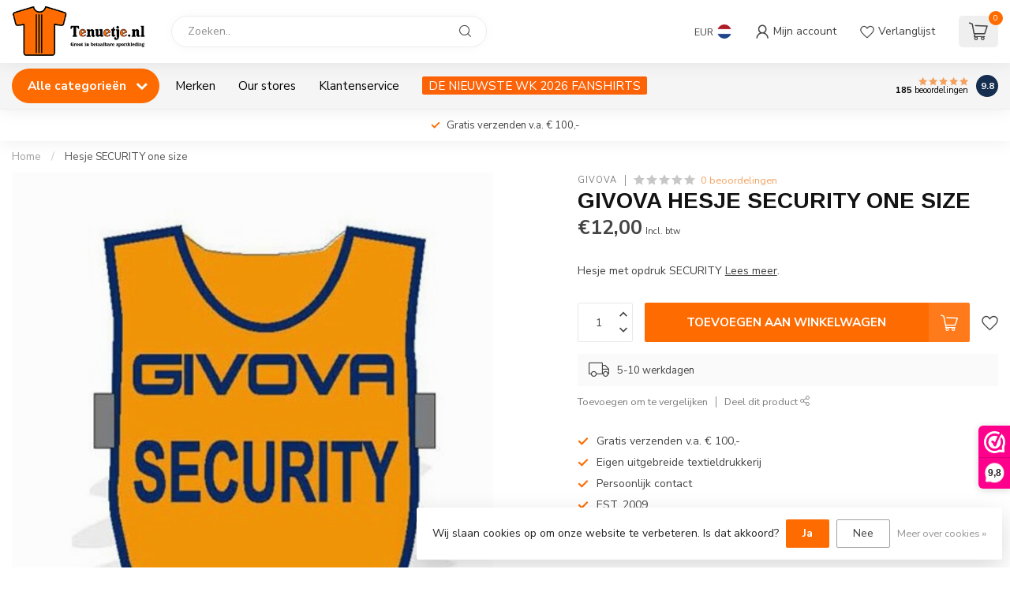

--- FILE ---
content_type: text/html;charset=utf-8
request_url: https://www.tenuetje.nl/hesje-security-one-size.html
body_size: 43657
content:
<!DOCTYPE html>
<html lang="nl">
  <head>
<link rel="preconnect" href="https://cdn.webshopapp.com">
<link rel="preconnect" href="https://fonts.googleapis.com">
<link rel="preconnect" href="https://fonts.gstatic.com" crossorigin>
<!--

    Theme Proxima | v1.0.0.1807202501_0_158456
    Theme designed and created by Dyvelopment - We are true e-commerce heroes!

    For custom Lightspeed eCom development or design contact us at www.dyvelopment.com

      _____                  _                                  _   
     |  __ \                | |                                | |  
     | |  | |_   ___   _____| | ___  _ __  _ __ ___   ___ _ __ | |_ 
     | |  | | | | \ \ / / _ \ |/ _ \| '_ \| '_ ` _ \ / _ \ '_ \| __|
     | |__| | |_| |\ V /  __/ | (_) | |_) | | | | | |  __/ | | | |_ 
     |_____/ \__, | \_/ \___|_|\___/| .__/|_| |_| |_|\___|_| |_|\__|
              __/ |                 | |                             
             |___/                  |_|                             
-->


<meta charset="utf-8"/>
<!-- [START] 'blocks/head.rain' -->
<!--

  (c) 2008-2026 Lightspeed Netherlands B.V.
  http://www.lightspeedhq.com
  Generated: 31-01-2026 @ 02:12:39

-->
<link rel="canonical" href="https://www.tenuetje.nl/hesje-security-one-size.html"/>
<link rel="alternate" href="https://www.tenuetje.nl/index.rss" type="application/rss+xml" title="Nieuwe producten"/>
<link href="https://cdn.webshopapp.com/assets/cookielaw.css?2025-02-20" rel="stylesheet" type="text/css"/>
<meta name="robots" content="noodp,noydir"/>
<meta name="google-site-verification" content="NaHd_4Sjo8KrvXxucGw4-4d89oPcnAIEwOKronyP80I"/>
<meta name="google-site-verification" content="px_tEpWlccQMUWFnusNGmvqcTh0wncQFX7rPHzHFvRI"/>
<meta property="og:url" content="https://www.tenuetje.nl/hesje-security-one-size.html?source=facebook"/>
<meta property="og:site_name" content="Tenuetje.nl"/>
<meta property="og:title" content="Tenuetje│Hesje SECURITY one size "/>
<meta property="og:description" content="Hesje SECURITY one size "/>
<meta property="og:image" content="https://cdn.webshopapp.com/shops/158456/files/102607811/givova-hesje-security-one-size.jpg"/>
<!--[if lt IE 9]>
<script src="https://cdn.webshopapp.com/assets/html5shiv.js?2025-02-20"></script>
<![endif]-->
<!-- [END] 'blocks/head.rain' -->

<title>Tenuetje│Hesje SECURITY one size  - Tenuetje.nl</title>

<meta name="dyapps-addons-enabled" content="false">
<meta name="dyapps-addons-version" content="2022081001">
<meta name="dyapps-theme-name" content="Proxima">
<meta name="dyapps-theme-editor" content="false">

<meta name="description" content="Hesje SECURITY one size " />
<meta name="keywords" content="Givova, Hesje, SECURITY, one, size, gymkleding, schoolgymkleding, sportkleding scholen, gymshirts, gymbroeken, kinder sportkleding, sportkleding kinderen" />

<meta http-equiv="X-UA-Compatible" content="IE=edge">
<meta name="viewport" content="width=device-width, initial-scale=1">

<link rel="shortcut icon" href="https://cdn.webshopapp.com/shops/158456/themes/174539/v/2208200/assets/favicon.ico?20240203075115" type="image/x-icon" />
<link rel="preload" as="image" href="https://cdn.webshopapp.com/shops/158456/themes/174539/v/2208414/assets/logo.png?20240203120738">


	<link rel="preload" as="image" href="https://cdn.webshopapp.com/shops/158456/files/102607811/650x750x2/givova-hesje-security-one-size.jpg">

<script src="https://cdn.webshopapp.com/shops/158456/themes/174539/assets/jquery-1-12-4-min.js?2026012320480120210102171433" defer></script>
<script>if(navigator.userAgent.indexOf("MSIE ") > -1 || navigator.userAgent.indexOf("Trident/") > -1) { document.write('<script src="https://cdn.webshopapp.com/shops/158456/themes/174539/assets/intersection-observer-polyfill.js?2026012320480120210102171433">\x3C/script>') }</script>

<style>/*!
 * Bootstrap Reboot v4.6.1 (https://getbootstrap.com/)
 * Copyright 2011-2021 The Bootstrap Authors
 * Copyright 2011-2021 Twitter, Inc.
 * Licensed under MIT (https://github.com/twbs/bootstrap/blob/main/LICENSE)
 * Forked from Normalize.css, licensed MIT (https://github.com/necolas/normalize.css/blob/master/LICENSE.md)
 */*,*::before,*::after{box-sizing:border-box}html{font-family:sans-serif;line-height:1.15;-webkit-text-size-adjust:100%;-webkit-tap-highlight-color:rgba(0,0,0,0)}article,aside,figcaption,figure,footer,header,hgroup,main,nav,section{display:block}body{margin:0;font-family:-apple-system,BlinkMacSystemFont,"Segoe UI",Roboto,"Helvetica Neue",Arial,"Noto Sans","Liberation Sans",sans-serif,"Apple Color Emoji","Segoe UI Emoji","Segoe UI Symbol","Noto Color Emoji";font-size:1rem;font-weight:400;line-height:1.42857143;color:#212529;text-align:left;background-color:#fff}[tabindex="-1"]:focus:not(:focus-visible){outline:0 !important}hr{box-sizing:content-box;height:0;overflow:visible}h1,h2,h3,h4,h5,h6{margin-top:0;margin-bottom:.5rem}p{margin-top:0;margin-bottom:1rem}abbr[title],abbr[data-original-title]{text-decoration:underline;text-decoration:underline dotted;cursor:help;border-bottom:0;text-decoration-skip-ink:none}address{margin-bottom:1rem;font-style:normal;line-height:inherit}ol,ul,dl{margin-top:0;margin-bottom:1rem}ol ol,ul ul,ol ul,ul ol{margin-bottom:0}dt{font-weight:700}dd{margin-bottom:.5rem;margin-left:0}blockquote{margin:0 0 1rem}b,strong{font-weight:bolder}small{font-size:80%}sub,sup{position:relative;font-size:75%;line-height:0;vertical-align:baseline}sub{bottom:-0.25em}sup{top:-0.5em}a{color:#007bff;text-decoration:none;background-color:transparent}a:hover{color:#0056b3;text-decoration:underline}a:not([href]):not([class]){color:inherit;text-decoration:none}a:not([href]):not([class]):hover{color:inherit;text-decoration:none}pre,code,kbd,samp{font-family:SFMono-Regular,Menlo,Monaco,Consolas,"Liberation Mono","Courier New",monospace;font-size:1em}pre{margin-top:0;margin-bottom:1rem;overflow:auto;-ms-overflow-style:scrollbar}figure{margin:0 0 1rem}img{vertical-align:middle;border-style:none}svg{overflow:hidden;vertical-align:middle}table{border-collapse:collapse}caption{padding-top:.75rem;padding-bottom:.75rem;color:#6c757d;text-align:left;caption-side:bottom}th{text-align:inherit;text-align:-webkit-match-parent}label{display:inline-block;margin-bottom:.5rem}button{border-radius:0}button:focus:not(:focus-visible){outline:0}input,button,select,optgroup,textarea{margin:0;font-family:inherit;font-size:inherit;line-height:inherit}button,input{overflow:visible}button,select{text-transform:none}[role=button]{cursor:pointer}select{word-wrap:normal}button,[type=button],[type=reset],[type=submit]{-webkit-appearance:button}button:not(:disabled),[type=button]:not(:disabled),[type=reset]:not(:disabled),[type=submit]:not(:disabled){cursor:pointer}button::-moz-focus-inner,[type=button]::-moz-focus-inner,[type=reset]::-moz-focus-inner,[type=submit]::-moz-focus-inner{padding:0;border-style:none}input[type=radio],input[type=checkbox]{box-sizing:border-box;padding:0}textarea{overflow:auto;resize:vertical}fieldset{min-width:0;padding:0;margin:0;border:0}legend{display:block;width:100%;max-width:100%;padding:0;margin-bottom:.5rem;font-size:1.5rem;line-height:inherit;color:inherit;white-space:normal}progress{vertical-align:baseline}[type=number]::-webkit-inner-spin-button,[type=number]::-webkit-outer-spin-button{height:auto}[type=search]{outline-offset:-2px;-webkit-appearance:none}[type=search]::-webkit-search-decoration{-webkit-appearance:none}::-webkit-file-upload-button{font:inherit;-webkit-appearance:button}output{display:inline-block}summary{display:list-item;cursor:pointer}template{display:none}[hidden]{display:none !important}/*!
 * Bootstrap Grid v4.6.1 (https://getbootstrap.com/)
 * Copyright 2011-2021 The Bootstrap Authors
 * Copyright 2011-2021 Twitter, Inc.
 * Licensed under MIT (https://github.com/twbs/bootstrap/blob/main/LICENSE)
 */html{box-sizing:border-box;-ms-overflow-style:scrollbar}*,*::before,*::after{box-sizing:inherit}.container,.container-fluid,.container-xl,.container-lg,.container-md,.container-sm{width:100%;padding-right:15px;padding-left:15px;margin-right:auto;margin-left:auto}@media(min-width: 576px){.container-sm,.container{max-width:540px}}@media(min-width: 768px){.container-md,.container-sm,.container{max-width:720px}}@media(min-width: 992px){.container-lg,.container-md,.container-sm,.container{max-width:960px}}@media(min-width: 1200px){.container-xl,.container-lg,.container-md,.container-sm,.container{max-width:1140px}}.row{display:flex;flex-wrap:wrap;margin-right:-15px;margin-left:-15px}.no-gutters{margin-right:0;margin-left:0}.no-gutters>.col,.no-gutters>[class*=col-]{padding-right:0;padding-left:0}.col-xl,.col-xl-auto,.col-xl-12,.col-xl-11,.col-xl-10,.col-xl-9,.col-xl-8,.col-xl-7,.col-xl-6,.col-xl-5,.col-xl-4,.col-xl-3,.col-xl-2,.col-xl-1,.col-lg,.col-lg-auto,.col-lg-12,.col-lg-11,.col-lg-10,.col-lg-9,.col-lg-8,.col-lg-7,.col-lg-6,.col-lg-5,.col-lg-4,.col-lg-3,.col-lg-2,.col-lg-1,.col-md,.col-md-auto,.col-md-12,.col-md-11,.col-md-10,.col-md-9,.col-md-8,.col-md-7,.col-md-6,.col-md-5,.col-md-4,.col-md-3,.col-md-2,.col-md-1,.col-sm,.col-sm-auto,.col-sm-12,.col-sm-11,.col-sm-10,.col-sm-9,.col-sm-8,.col-sm-7,.col-sm-6,.col-sm-5,.col-sm-4,.col-sm-3,.col-sm-2,.col-sm-1,.col,.col-auto,.col-12,.col-11,.col-10,.col-9,.col-8,.col-7,.col-6,.col-5,.col-4,.col-3,.col-2,.col-1{position:relative;width:100%;padding-right:15px;padding-left:15px}.col{flex-basis:0;flex-grow:1;max-width:100%}.row-cols-1>*{flex:0 0 100%;max-width:100%}.row-cols-2>*{flex:0 0 50%;max-width:50%}.row-cols-3>*{flex:0 0 33.3333333333%;max-width:33.3333333333%}.row-cols-4>*{flex:0 0 25%;max-width:25%}.row-cols-5>*{flex:0 0 20%;max-width:20%}.row-cols-6>*{flex:0 0 16.6666666667%;max-width:16.6666666667%}.col-auto{flex:0 0 auto;width:auto;max-width:100%}.col-1{flex:0 0 8.33333333%;max-width:8.33333333%}.col-2{flex:0 0 16.66666667%;max-width:16.66666667%}.col-3{flex:0 0 25%;max-width:25%}.col-4{flex:0 0 33.33333333%;max-width:33.33333333%}.col-5{flex:0 0 41.66666667%;max-width:41.66666667%}.col-6{flex:0 0 50%;max-width:50%}.col-7{flex:0 0 58.33333333%;max-width:58.33333333%}.col-8{flex:0 0 66.66666667%;max-width:66.66666667%}.col-9{flex:0 0 75%;max-width:75%}.col-10{flex:0 0 83.33333333%;max-width:83.33333333%}.col-11{flex:0 0 91.66666667%;max-width:91.66666667%}.col-12{flex:0 0 100%;max-width:100%}.order-first{order:-1}.order-last{order:13}.order-0{order:0}.order-1{order:1}.order-2{order:2}.order-3{order:3}.order-4{order:4}.order-5{order:5}.order-6{order:6}.order-7{order:7}.order-8{order:8}.order-9{order:9}.order-10{order:10}.order-11{order:11}.order-12{order:12}.offset-1{margin-left:8.33333333%}.offset-2{margin-left:16.66666667%}.offset-3{margin-left:25%}.offset-4{margin-left:33.33333333%}.offset-5{margin-left:41.66666667%}.offset-6{margin-left:50%}.offset-7{margin-left:58.33333333%}.offset-8{margin-left:66.66666667%}.offset-9{margin-left:75%}.offset-10{margin-left:83.33333333%}.offset-11{margin-left:91.66666667%}@media(min-width: 576px){.col-sm{flex-basis:0;flex-grow:1;max-width:100%}.row-cols-sm-1>*{flex:0 0 100%;max-width:100%}.row-cols-sm-2>*{flex:0 0 50%;max-width:50%}.row-cols-sm-3>*{flex:0 0 33.3333333333%;max-width:33.3333333333%}.row-cols-sm-4>*{flex:0 0 25%;max-width:25%}.row-cols-sm-5>*{flex:0 0 20%;max-width:20%}.row-cols-sm-6>*{flex:0 0 16.6666666667%;max-width:16.6666666667%}.col-sm-auto{flex:0 0 auto;width:auto;max-width:100%}.col-sm-1{flex:0 0 8.33333333%;max-width:8.33333333%}.col-sm-2{flex:0 0 16.66666667%;max-width:16.66666667%}.col-sm-3{flex:0 0 25%;max-width:25%}.col-sm-4{flex:0 0 33.33333333%;max-width:33.33333333%}.col-sm-5{flex:0 0 41.66666667%;max-width:41.66666667%}.col-sm-6{flex:0 0 50%;max-width:50%}.col-sm-7{flex:0 0 58.33333333%;max-width:58.33333333%}.col-sm-8{flex:0 0 66.66666667%;max-width:66.66666667%}.col-sm-9{flex:0 0 75%;max-width:75%}.col-sm-10{flex:0 0 83.33333333%;max-width:83.33333333%}.col-sm-11{flex:0 0 91.66666667%;max-width:91.66666667%}.col-sm-12{flex:0 0 100%;max-width:100%}.order-sm-first{order:-1}.order-sm-last{order:13}.order-sm-0{order:0}.order-sm-1{order:1}.order-sm-2{order:2}.order-sm-3{order:3}.order-sm-4{order:4}.order-sm-5{order:5}.order-sm-6{order:6}.order-sm-7{order:7}.order-sm-8{order:8}.order-sm-9{order:9}.order-sm-10{order:10}.order-sm-11{order:11}.order-sm-12{order:12}.offset-sm-0{margin-left:0}.offset-sm-1{margin-left:8.33333333%}.offset-sm-2{margin-left:16.66666667%}.offset-sm-3{margin-left:25%}.offset-sm-4{margin-left:33.33333333%}.offset-sm-5{margin-left:41.66666667%}.offset-sm-6{margin-left:50%}.offset-sm-7{margin-left:58.33333333%}.offset-sm-8{margin-left:66.66666667%}.offset-sm-9{margin-left:75%}.offset-sm-10{margin-left:83.33333333%}.offset-sm-11{margin-left:91.66666667%}}@media(min-width: 768px){.col-md{flex-basis:0;flex-grow:1;max-width:100%}.row-cols-md-1>*{flex:0 0 100%;max-width:100%}.row-cols-md-2>*{flex:0 0 50%;max-width:50%}.row-cols-md-3>*{flex:0 0 33.3333333333%;max-width:33.3333333333%}.row-cols-md-4>*{flex:0 0 25%;max-width:25%}.row-cols-md-5>*{flex:0 0 20%;max-width:20%}.row-cols-md-6>*{flex:0 0 16.6666666667%;max-width:16.6666666667%}.col-md-auto{flex:0 0 auto;width:auto;max-width:100%}.col-md-1{flex:0 0 8.33333333%;max-width:8.33333333%}.col-md-2{flex:0 0 16.66666667%;max-width:16.66666667%}.col-md-3{flex:0 0 25%;max-width:25%}.col-md-4{flex:0 0 33.33333333%;max-width:33.33333333%}.col-md-5{flex:0 0 41.66666667%;max-width:41.66666667%}.col-md-6{flex:0 0 50%;max-width:50%}.col-md-7{flex:0 0 58.33333333%;max-width:58.33333333%}.col-md-8{flex:0 0 66.66666667%;max-width:66.66666667%}.col-md-9{flex:0 0 75%;max-width:75%}.col-md-10{flex:0 0 83.33333333%;max-width:83.33333333%}.col-md-11{flex:0 0 91.66666667%;max-width:91.66666667%}.col-md-12{flex:0 0 100%;max-width:100%}.order-md-first{order:-1}.order-md-last{order:13}.order-md-0{order:0}.order-md-1{order:1}.order-md-2{order:2}.order-md-3{order:3}.order-md-4{order:4}.order-md-5{order:5}.order-md-6{order:6}.order-md-7{order:7}.order-md-8{order:8}.order-md-9{order:9}.order-md-10{order:10}.order-md-11{order:11}.order-md-12{order:12}.offset-md-0{margin-left:0}.offset-md-1{margin-left:8.33333333%}.offset-md-2{margin-left:16.66666667%}.offset-md-3{margin-left:25%}.offset-md-4{margin-left:33.33333333%}.offset-md-5{margin-left:41.66666667%}.offset-md-6{margin-left:50%}.offset-md-7{margin-left:58.33333333%}.offset-md-8{margin-left:66.66666667%}.offset-md-9{margin-left:75%}.offset-md-10{margin-left:83.33333333%}.offset-md-11{margin-left:91.66666667%}}@media(min-width: 992px){.col-lg{flex-basis:0;flex-grow:1;max-width:100%}.row-cols-lg-1>*{flex:0 0 100%;max-width:100%}.row-cols-lg-2>*{flex:0 0 50%;max-width:50%}.row-cols-lg-3>*{flex:0 0 33.3333333333%;max-width:33.3333333333%}.row-cols-lg-4>*{flex:0 0 25%;max-width:25%}.row-cols-lg-5>*{flex:0 0 20%;max-width:20%}.row-cols-lg-6>*{flex:0 0 16.6666666667%;max-width:16.6666666667%}.col-lg-auto{flex:0 0 auto;width:auto;max-width:100%}.col-lg-1{flex:0 0 8.33333333%;max-width:8.33333333%}.col-lg-2{flex:0 0 16.66666667%;max-width:16.66666667%}.col-lg-3{flex:0 0 25%;max-width:25%}.col-lg-4{flex:0 0 33.33333333%;max-width:33.33333333%}.col-lg-5{flex:0 0 41.66666667%;max-width:41.66666667%}.col-lg-6{flex:0 0 50%;max-width:50%}.col-lg-7{flex:0 0 58.33333333%;max-width:58.33333333%}.col-lg-8{flex:0 0 66.66666667%;max-width:66.66666667%}.col-lg-9{flex:0 0 75%;max-width:75%}.col-lg-10{flex:0 0 83.33333333%;max-width:83.33333333%}.col-lg-11{flex:0 0 91.66666667%;max-width:91.66666667%}.col-lg-12{flex:0 0 100%;max-width:100%}.order-lg-first{order:-1}.order-lg-last{order:13}.order-lg-0{order:0}.order-lg-1{order:1}.order-lg-2{order:2}.order-lg-3{order:3}.order-lg-4{order:4}.order-lg-5{order:5}.order-lg-6{order:6}.order-lg-7{order:7}.order-lg-8{order:8}.order-lg-9{order:9}.order-lg-10{order:10}.order-lg-11{order:11}.order-lg-12{order:12}.offset-lg-0{margin-left:0}.offset-lg-1{margin-left:8.33333333%}.offset-lg-2{margin-left:16.66666667%}.offset-lg-3{margin-left:25%}.offset-lg-4{margin-left:33.33333333%}.offset-lg-5{margin-left:41.66666667%}.offset-lg-6{margin-left:50%}.offset-lg-7{margin-left:58.33333333%}.offset-lg-8{margin-left:66.66666667%}.offset-lg-9{margin-left:75%}.offset-lg-10{margin-left:83.33333333%}.offset-lg-11{margin-left:91.66666667%}}@media(min-width: 1200px){.col-xl{flex-basis:0;flex-grow:1;max-width:100%}.row-cols-xl-1>*{flex:0 0 100%;max-width:100%}.row-cols-xl-2>*{flex:0 0 50%;max-width:50%}.row-cols-xl-3>*{flex:0 0 33.3333333333%;max-width:33.3333333333%}.row-cols-xl-4>*{flex:0 0 25%;max-width:25%}.row-cols-xl-5>*{flex:0 0 20%;max-width:20%}.row-cols-xl-6>*{flex:0 0 16.6666666667%;max-width:16.6666666667%}.col-xl-auto{flex:0 0 auto;width:auto;max-width:100%}.col-xl-1{flex:0 0 8.33333333%;max-width:8.33333333%}.col-xl-2{flex:0 0 16.66666667%;max-width:16.66666667%}.col-xl-3{flex:0 0 25%;max-width:25%}.col-xl-4{flex:0 0 33.33333333%;max-width:33.33333333%}.col-xl-5{flex:0 0 41.66666667%;max-width:41.66666667%}.col-xl-6{flex:0 0 50%;max-width:50%}.col-xl-7{flex:0 0 58.33333333%;max-width:58.33333333%}.col-xl-8{flex:0 0 66.66666667%;max-width:66.66666667%}.col-xl-9{flex:0 0 75%;max-width:75%}.col-xl-10{flex:0 0 83.33333333%;max-width:83.33333333%}.col-xl-11{flex:0 0 91.66666667%;max-width:91.66666667%}.col-xl-12{flex:0 0 100%;max-width:100%}.order-xl-first{order:-1}.order-xl-last{order:13}.order-xl-0{order:0}.order-xl-1{order:1}.order-xl-2{order:2}.order-xl-3{order:3}.order-xl-4{order:4}.order-xl-5{order:5}.order-xl-6{order:6}.order-xl-7{order:7}.order-xl-8{order:8}.order-xl-9{order:9}.order-xl-10{order:10}.order-xl-11{order:11}.order-xl-12{order:12}.offset-xl-0{margin-left:0}.offset-xl-1{margin-left:8.33333333%}.offset-xl-2{margin-left:16.66666667%}.offset-xl-3{margin-left:25%}.offset-xl-4{margin-left:33.33333333%}.offset-xl-5{margin-left:41.66666667%}.offset-xl-6{margin-left:50%}.offset-xl-7{margin-left:58.33333333%}.offset-xl-8{margin-left:66.66666667%}.offset-xl-9{margin-left:75%}.offset-xl-10{margin-left:83.33333333%}.offset-xl-11{margin-left:91.66666667%}}.d-none{display:none !important}.d-inline{display:inline !important}.d-inline-block{display:inline-block !important}.d-block{display:block !important}.d-table{display:table !important}.d-table-row{display:table-row !important}.d-table-cell{display:table-cell !important}.d-flex{display:flex !important}.d-inline-flex{display:inline-flex !important}@media(min-width: 576px){.d-sm-none{display:none !important}.d-sm-inline{display:inline !important}.d-sm-inline-block{display:inline-block !important}.d-sm-block{display:block !important}.d-sm-table{display:table !important}.d-sm-table-row{display:table-row !important}.d-sm-table-cell{display:table-cell !important}.d-sm-flex{display:flex !important}.d-sm-inline-flex{display:inline-flex !important}}@media(min-width: 768px){.d-md-none{display:none !important}.d-md-inline{display:inline !important}.d-md-inline-block{display:inline-block !important}.d-md-block{display:block !important}.d-md-table{display:table !important}.d-md-table-row{display:table-row !important}.d-md-table-cell{display:table-cell !important}.d-md-flex{display:flex !important}.d-md-inline-flex{display:inline-flex !important}}@media(min-width: 992px){.d-lg-none{display:none !important}.d-lg-inline{display:inline !important}.d-lg-inline-block{display:inline-block !important}.d-lg-block{display:block !important}.d-lg-table{display:table !important}.d-lg-table-row{display:table-row !important}.d-lg-table-cell{display:table-cell !important}.d-lg-flex{display:flex !important}.d-lg-inline-flex{display:inline-flex !important}}@media(min-width: 1200px){.d-xl-none{display:none !important}.d-xl-inline{display:inline !important}.d-xl-inline-block{display:inline-block !important}.d-xl-block{display:block !important}.d-xl-table{display:table !important}.d-xl-table-row{display:table-row !important}.d-xl-table-cell{display:table-cell !important}.d-xl-flex{display:flex !important}.d-xl-inline-flex{display:inline-flex !important}}@media print{.d-print-none{display:none !important}.d-print-inline{display:inline !important}.d-print-inline-block{display:inline-block !important}.d-print-block{display:block !important}.d-print-table{display:table !important}.d-print-table-row{display:table-row !important}.d-print-table-cell{display:table-cell !important}.d-print-flex{display:flex !important}.d-print-inline-flex{display:inline-flex !important}}.flex-row{flex-direction:row !important}.flex-column{flex-direction:column !important}.flex-row-reverse{flex-direction:row-reverse !important}.flex-column-reverse{flex-direction:column-reverse !important}.flex-wrap{flex-wrap:wrap !important}.flex-nowrap{flex-wrap:nowrap !important}.flex-wrap-reverse{flex-wrap:wrap-reverse !important}.flex-fill{flex:1 1 auto !important}.flex-grow-0{flex-grow:0 !important}.flex-grow-1{flex-grow:1 !important}.flex-shrink-0{flex-shrink:0 !important}.flex-shrink-1{flex-shrink:1 !important}.justify-content-start{justify-content:flex-start !important}.justify-content-end{justify-content:flex-end !important}.justify-content-center{justify-content:center !important}.justify-content-between{justify-content:space-between !important}.justify-content-around{justify-content:space-around !important}.align-items-start{align-items:flex-start !important}.align-items-end{align-items:flex-end !important}.align-items-center{align-items:center !important}.align-items-baseline{align-items:baseline !important}.align-items-stretch{align-items:stretch !important}.align-content-start{align-content:flex-start !important}.align-content-end{align-content:flex-end !important}.align-content-center{align-content:center !important}.align-content-between{align-content:space-between !important}.align-content-around{align-content:space-around !important}.align-content-stretch{align-content:stretch !important}.align-self-auto{align-self:auto !important}.align-self-start{align-self:flex-start !important}.align-self-end{align-self:flex-end !important}.align-self-center{align-self:center !important}.align-self-baseline{align-self:baseline !important}.align-self-stretch{align-self:stretch !important}@media(min-width: 576px){.flex-sm-row{flex-direction:row !important}.flex-sm-column{flex-direction:column !important}.flex-sm-row-reverse{flex-direction:row-reverse !important}.flex-sm-column-reverse{flex-direction:column-reverse !important}.flex-sm-wrap{flex-wrap:wrap !important}.flex-sm-nowrap{flex-wrap:nowrap !important}.flex-sm-wrap-reverse{flex-wrap:wrap-reverse !important}.flex-sm-fill{flex:1 1 auto !important}.flex-sm-grow-0{flex-grow:0 !important}.flex-sm-grow-1{flex-grow:1 !important}.flex-sm-shrink-0{flex-shrink:0 !important}.flex-sm-shrink-1{flex-shrink:1 !important}.justify-content-sm-start{justify-content:flex-start !important}.justify-content-sm-end{justify-content:flex-end !important}.justify-content-sm-center{justify-content:center !important}.justify-content-sm-between{justify-content:space-between !important}.justify-content-sm-around{justify-content:space-around !important}.align-items-sm-start{align-items:flex-start !important}.align-items-sm-end{align-items:flex-end !important}.align-items-sm-center{align-items:center !important}.align-items-sm-baseline{align-items:baseline !important}.align-items-sm-stretch{align-items:stretch !important}.align-content-sm-start{align-content:flex-start !important}.align-content-sm-end{align-content:flex-end !important}.align-content-sm-center{align-content:center !important}.align-content-sm-between{align-content:space-between !important}.align-content-sm-around{align-content:space-around !important}.align-content-sm-stretch{align-content:stretch !important}.align-self-sm-auto{align-self:auto !important}.align-self-sm-start{align-self:flex-start !important}.align-self-sm-end{align-self:flex-end !important}.align-self-sm-center{align-self:center !important}.align-self-sm-baseline{align-self:baseline !important}.align-self-sm-stretch{align-self:stretch !important}}@media(min-width: 768px){.flex-md-row{flex-direction:row !important}.flex-md-column{flex-direction:column !important}.flex-md-row-reverse{flex-direction:row-reverse !important}.flex-md-column-reverse{flex-direction:column-reverse !important}.flex-md-wrap{flex-wrap:wrap !important}.flex-md-nowrap{flex-wrap:nowrap !important}.flex-md-wrap-reverse{flex-wrap:wrap-reverse !important}.flex-md-fill{flex:1 1 auto !important}.flex-md-grow-0{flex-grow:0 !important}.flex-md-grow-1{flex-grow:1 !important}.flex-md-shrink-0{flex-shrink:0 !important}.flex-md-shrink-1{flex-shrink:1 !important}.justify-content-md-start{justify-content:flex-start !important}.justify-content-md-end{justify-content:flex-end !important}.justify-content-md-center{justify-content:center !important}.justify-content-md-between{justify-content:space-between !important}.justify-content-md-around{justify-content:space-around !important}.align-items-md-start{align-items:flex-start !important}.align-items-md-end{align-items:flex-end !important}.align-items-md-center{align-items:center !important}.align-items-md-baseline{align-items:baseline !important}.align-items-md-stretch{align-items:stretch !important}.align-content-md-start{align-content:flex-start !important}.align-content-md-end{align-content:flex-end !important}.align-content-md-center{align-content:center !important}.align-content-md-between{align-content:space-between !important}.align-content-md-around{align-content:space-around !important}.align-content-md-stretch{align-content:stretch !important}.align-self-md-auto{align-self:auto !important}.align-self-md-start{align-self:flex-start !important}.align-self-md-end{align-self:flex-end !important}.align-self-md-center{align-self:center !important}.align-self-md-baseline{align-self:baseline !important}.align-self-md-stretch{align-self:stretch !important}}@media(min-width: 992px){.flex-lg-row{flex-direction:row !important}.flex-lg-column{flex-direction:column !important}.flex-lg-row-reverse{flex-direction:row-reverse !important}.flex-lg-column-reverse{flex-direction:column-reverse !important}.flex-lg-wrap{flex-wrap:wrap !important}.flex-lg-nowrap{flex-wrap:nowrap !important}.flex-lg-wrap-reverse{flex-wrap:wrap-reverse !important}.flex-lg-fill{flex:1 1 auto !important}.flex-lg-grow-0{flex-grow:0 !important}.flex-lg-grow-1{flex-grow:1 !important}.flex-lg-shrink-0{flex-shrink:0 !important}.flex-lg-shrink-1{flex-shrink:1 !important}.justify-content-lg-start{justify-content:flex-start !important}.justify-content-lg-end{justify-content:flex-end !important}.justify-content-lg-center{justify-content:center !important}.justify-content-lg-between{justify-content:space-between !important}.justify-content-lg-around{justify-content:space-around !important}.align-items-lg-start{align-items:flex-start !important}.align-items-lg-end{align-items:flex-end !important}.align-items-lg-center{align-items:center !important}.align-items-lg-baseline{align-items:baseline !important}.align-items-lg-stretch{align-items:stretch !important}.align-content-lg-start{align-content:flex-start !important}.align-content-lg-end{align-content:flex-end !important}.align-content-lg-center{align-content:center !important}.align-content-lg-between{align-content:space-between !important}.align-content-lg-around{align-content:space-around !important}.align-content-lg-stretch{align-content:stretch !important}.align-self-lg-auto{align-self:auto !important}.align-self-lg-start{align-self:flex-start !important}.align-self-lg-end{align-self:flex-end !important}.align-self-lg-center{align-self:center !important}.align-self-lg-baseline{align-self:baseline !important}.align-self-lg-stretch{align-self:stretch !important}}@media(min-width: 1200px){.flex-xl-row{flex-direction:row !important}.flex-xl-column{flex-direction:column !important}.flex-xl-row-reverse{flex-direction:row-reverse !important}.flex-xl-column-reverse{flex-direction:column-reverse !important}.flex-xl-wrap{flex-wrap:wrap !important}.flex-xl-nowrap{flex-wrap:nowrap !important}.flex-xl-wrap-reverse{flex-wrap:wrap-reverse !important}.flex-xl-fill{flex:1 1 auto !important}.flex-xl-grow-0{flex-grow:0 !important}.flex-xl-grow-1{flex-grow:1 !important}.flex-xl-shrink-0{flex-shrink:0 !important}.flex-xl-shrink-1{flex-shrink:1 !important}.justify-content-xl-start{justify-content:flex-start !important}.justify-content-xl-end{justify-content:flex-end !important}.justify-content-xl-center{justify-content:center !important}.justify-content-xl-between{justify-content:space-between !important}.justify-content-xl-around{justify-content:space-around !important}.align-items-xl-start{align-items:flex-start !important}.align-items-xl-end{align-items:flex-end !important}.align-items-xl-center{align-items:center !important}.align-items-xl-baseline{align-items:baseline !important}.align-items-xl-stretch{align-items:stretch !important}.align-content-xl-start{align-content:flex-start !important}.align-content-xl-end{align-content:flex-end !important}.align-content-xl-center{align-content:center !important}.align-content-xl-between{align-content:space-between !important}.align-content-xl-around{align-content:space-around !important}.align-content-xl-stretch{align-content:stretch !important}.align-self-xl-auto{align-self:auto !important}.align-self-xl-start{align-self:flex-start !important}.align-self-xl-end{align-self:flex-end !important}.align-self-xl-center{align-self:center !important}.align-self-xl-baseline{align-self:baseline !important}.align-self-xl-stretch{align-self:stretch !important}}.m-0{margin:0 !important}.mt-0,.my-0{margin-top:0 !important}.mr-0,.mx-0{margin-right:0 !important}.mb-0,.my-0{margin-bottom:0 !important}.ml-0,.mx-0{margin-left:0 !important}.m-1{margin:5px !important}.mt-1,.my-1{margin-top:5px !important}.mr-1,.mx-1{margin-right:5px !important}.mb-1,.my-1{margin-bottom:5px !important}.ml-1,.mx-1{margin-left:5px !important}.m-2{margin:10px !important}.mt-2,.my-2{margin-top:10px !important}.mr-2,.mx-2{margin-right:10px !important}.mb-2,.my-2{margin-bottom:10px !important}.ml-2,.mx-2{margin-left:10px !important}.m-3{margin:15px !important}.mt-3,.my-3{margin-top:15px !important}.mr-3,.mx-3{margin-right:15px !important}.mb-3,.my-3{margin-bottom:15px !important}.ml-3,.mx-3{margin-left:15px !important}.m-4{margin:30px !important}.mt-4,.my-4{margin-top:30px !important}.mr-4,.mx-4{margin-right:30px !important}.mb-4,.my-4{margin-bottom:30px !important}.ml-4,.mx-4{margin-left:30px !important}.m-5{margin:50px !important}.mt-5,.my-5{margin-top:50px !important}.mr-5,.mx-5{margin-right:50px !important}.mb-5,.my-5{margin-bottom:50px !important}.ml-5,.mx-5{margin-left:50px !important}.m-6{margin:80px !important}.mt-6,.my-6{margin-top:80px !important}.mr-6,.mx-6{margin-right:80px !important}.mb-6,.my-6{margin-bottom:80px !important}.ml-6,.mx-6{margin-left:80px !important}.p-0{padding:0 !important}.pt-0,.py-0{padding-top:0 !important}.pr-0,.px-0{padding-right:0 !important}.pb-0,.py-0{padding-bottom:0 !important}.pl-0,.px-0{padding-left:0 !important}.p-1{padding:5px !important}.pt-1,.py-1{padding-top:5px !important}.pr-1,.px-1{padding-right:5px !important}.pb-1,.py-1{padding-bottom:5px !important}.pl-1,.px-1{padding-left:5px !important}.p-2{padding:10px !important}.pt-2,.py-2{padding-top:10px !important}.pr-2,.px-2{padding-right:10px !important}.pb-2,.py-2{padding-bottom:10px !important}.pl-2,.px-2{padding-left:10px !important}.p-3{padding:15px !important}.pt-3,.py-3{padding-top:15px !important}.pr-3,.px-3{padding-right:15px !important}.pb-3,.py-3{padding-bottom:15px !important}.pl-3,.px-3{padding-left:15px !important}.p-4{padding:30px !important}.pt-4,.py-4{padding-top:30px !important}.pr-4,.px-4{padding-right:30px !important}.pb-4,.py-4{padding-bottom:30px !important}.pl-4,.px-4{padding-left:30px !important}.p-5{padding:50px !important}.pt-5,.py-5{padding-top:50px !important}.pr-5,.px-5{padding-right:50px !important}.pb-5,.py-5{padding-bottom:50px !important}.pl-5,.px-5{padding-left:50px !important}.p-6{padding:80px !important}.pt-6,.py-6{padding-top:80px !important}.pr-6,.px-6{padding-right:80px !important}.pb-6,.py-6{padding-bottom:80px !important}.pl-6,.px-6{padding-left:80px !important}.m-n1{margin:-5px !important}.mt-n1,.my-n1{margin-top:-5px !important}.mr-n1,.mx-n1{margin-right:-5px !important}.mb-n1,.my-n1{margin-bottom:-5px !important}.ml-n1,.mx-n1{margin-left:-5px !important}.m-n2{margin:-10px !important}.mt-n2,.my-n2{margin-top:-10px !important}.mr-n2,.mx-n2{margin-right:-10px !important}.mb-n2,.my-n2{margin-bottom:-10px !important}.ml-n2,.mx-n2{margin-left:-10px !important}.m-n3{margin:-15px !important}.mt-n3,.my-n3{margin-top:-15px !important}.mr-n3,.mx-n3{margin-right:-15px !important}.mb-n3,.my-n3{margin-bottom:-15px !important}.ml-n3,.mx-n3{margin-left:-15px !important}.m-n4{margin:-30px !important}.mt-n4,.my-n4{margin-top:-30px !important}.mr-n4,.mx-n4{margin-right:-30px !important}.mb-n4,.my-n4{margin-bottom:-30px !important}.ml-n4,.mx-n4{margin-left:-30px !important}.m-n5{margin:-50px !important}.mt-n5,.my-n5{margin-top:-50px !important}.mr-n5,.mx-n5{margin-right:-50px !important}.mb-n5,.my-n5{margin-bottom:-50px !important}.ml-n5,.mx-n5{margin-left:-50px !important}.m-n6{margin:-80px !important}.mt-n6,.my-n6{margin-top:-80px !important}.mr-n6,.mx-n6{margin-right:-80px !important}.mb-n6,.my-n6{margin-bottom:-80px !important}.ml-n6,.mx-n6{margin-left:-80px !important}.m-auto{margin:auto !important}.mt-auto,.my-auto{margin-top:auto !important}.mr-auto,.mx-auto{margin-right:auto !important}.mb-auto,.my-auto{margin-bottom:auto !important}.ml-auto,.mx-auto{margin-left:auto !important}@media(min-width: 576px){.m-sm-0{margin:0 !important}.mt-sm-0,.my-sm-0{margin-top:0 !important}.mr-sm-0,.mx-sm-0{margin-right:0 !important}.mb-sm-0,.my-sm-0{margin-bottom:0 !important}.ml-sm-0,.mx-sm-0{margin-left:0 !important}.m-sm-1{margin:5px !important}.mt-sm-1,.my-sm-1{margin-top:5px !important}.mr-sm-1,.mx-sm-1{margin-right:5px !important}.mb-sm-1,.my-sm-1{margin-bottom:5px !important}.ml-sm-1,.mx-sm-1{margin-left:5px !important}.m-sm-2{margin:10px !important}.mt-sm-2,.my-sm-2{margin-top:10px !important}.mr-sm-2,.mx-sm-2{margin-right:10px !important}.mb-sm-2,.my-sm-2{margin-bottom:10px !important}.ml-sm-2,.mx-sm-2{margin-left:10px !important}.m-sm-3{margin:15px !important}.mt-sm-3,.my-sm-3{margin-top:15px !important}.mr-sm-3,.mx-sm-3{margin-right:15px !important}.mb-sm-3,.my-sm-3{margin-bottom:15px !important}.ml-sm-3,.mx-sm-3{margin-left:15px !important}.m-sm-4{margin:30px !important}.mt-sm-4,.my-sm-4{margin-top:30px !important}.mr-sm-4,.mx-sm-4{margin-right:30px !important}.mb-sm-4,.my-sm-4{margin-bottom:30px !important}.ml-sm-4,.mx-sm-4{margin-left:30px !important}.m-sm-5{margin:50px !important}.mt-sm-5,.my-sm-5{margin-top:50px !important}.mr-sm-5,.mx-sm-5{margin-right:50px !important}.mb-sm-5,.my-sm-5{margin-bottom:50px !important}.ml-sm-5,.mx-sm-5{margin-left:50px !important}.m-sm-6{margin:80px !important}.mt-sm-6,.my-sm-6{margin-top:80px !important}.mr-sm-6,.mx-sm-6{margin-right:80px !important}.mb-sm-6,.my-sm-6{margin-bottom:80px !important}.ml-sm-6,.mx-sm-6{margin-left:80px !important}.p-sm-0{padding:0 !important}.pt-sm-0,.py-sm-0{padding-top:0 !important}.pr-sm-0,.px-sm-0{padding-right:0 !important}.pb-sm-0,.py-sm-0{padding-bottom:0 !important}.pl-sm-0,.px-sm-0{padding-left:0 !important}.p-sm-1{padding:5px !important}.pt-sm-1,.py-sm-1{padding-top:5px !important}.pr-sm-1,.px-sm-1{padding-right:5px !important}.pb-sm-1,.py-sm-1{padding-bottom:5px !important}.pl-sm-1,.px-sm-1{padding-left:5px !important}.p-sm-2{padding:10px !important}.pt-sm-2,.py-sm-2{padding-top:10px !important}.pr-sm-2,.px-sm-2{padding-right:10px !important}.pb-sm-2,.py-sm-2{padding-bottom:10px !important}.pl-sm-2,.px-sm-2{padding-left:10px !important}.p-sm-3{padding:15px !important}.pt-sm-3,.py-sm-3{padding-top:15px !important}.pr-sm-3,.px-sm-3{padding-right:15px !important}.pb-sm-3,.py-sm-3{padding-bottom:15px !important}.pl-sm-3,.px-sm-3{padding-left:15px !important}.p-sm-4{padding:30px !important}.pt-sm-4,.py-sm-4{padding-top:30px !important}.pr-sm-4,.px-sm-4{padding-right:30px !important}.pb-sm-4,.py-sm-4{padding-bottom:30px !important}.pl-sm-4,.px-sm-4{padding-left:30px !important}.p-sm-5{padding:50px !important}.pt-sm-5,.py-sm-5{padding-top:50px !important}.pr-sm-5,.px-sm-5{padding-right:50px !important}.pb-sm-5,.py-sm-5{padding-bottom:50px !important}.pl-sm-5,.px-sm-5{padding-left:50px !important}.p-sm-6{padding:80px !important}.pt-sm-6,.py-sm-6{padding-top:80px !important}.pr-sm-6,.px-sm-6{padding-right:80px !important}.pb-sm-6,.py-sm-6{padding-bottom:80px !important}.pl-sm-6,.px-sm-6{padding-left:80px !important}.m-sm-n1{margin:-5px !important}.mt-sm-n1,.my-sm-n1{margin-top:-5px !important}.mr-sm-n1,.mx-sm-n1{margin-right:-5px !important}.mb-sm-n1,.my-sm-n1{margin-bottom:-5px !important}.ml-sm-n1,.mx-sm-n1{margin-left:-5px !important}.m-sm-n2{margin:-10px !important}.mt-sm-n2,.my-sm-n2{margin-top:-10px !important}.mr-sm-n2,.mx-sm-n2{margin-right:-10px !important}.mb-sm-n2,.my-sm-n2{margin-bottom:-10px !important}.ml-sm-n2,.mx-sm-n2{margin-left:-10px !important}.m-sm-n3{margin:-15px !important}.mt-sm-n3,.my-sm-n3{margin-top:-15px !important}.mr-sm-n3,.mx-sm-n3{margin-right:-15px !important}.mb-sm-n3,.my-sm-n3{margin-bottom:-15px !important}.ml-sm-n3,.mx-sm-n3{margin-left:-15px !important}.m-sm-n4{margin:-30px !important}.mt-sm-n4,.my-sm-n4{margin-top:-30px !important}.mr-sm-n4,.mx-sm-n4{margin-right:-30px !important}.mb-sm-n4,.my-sm-n4{margin-bottom:-30px !important}.ml-sm-n4,.mx-sm-n4{margin-left:-30px !important}.m-sm-n5{margin:-50px !important}.mt-sm-n5,.my-sm-n5{margin-top:-50px !important}.mr-sm-n5,.mx-sm-n5{margin-right:-50px !important}.mb-sm-n5,.my-sm-n5{margin-bottom:-50px !important}.ml-sm-n5,.mx-sm-n5{margin-left:-50px !important}.m-sm-n6{margin:-80px !important}.mt-sm-n6,.my-sm-n6{margin-top:-80px !important}.mr-sm-n6,.mx-sm-n6{margin-right:-80px !important}.mb-sm-n6,.my-sm-n6{margin-bottom:-80px !important}.ml-sm-n6,.mx-sm-n6{margin-left:-80px !important}.m-sm-auto{margin:auto !important}.mt-sm-auto,.my-sm-auto{margin-top:auto !important}.mr-sm-auto,.mx-sm-auto{margin-right:auto !important}.mb-sm-auto,.my-sm-auto{margin-bottom:auto !important}.ml-sm-auto,.mx-sm-auto{margin-left:auto !important}}@media(min-width: 768px){.m-md-0{margin:0 !important}.mt-md-0,.my-md-0{margin-top:0 !important}.mr-md-0,.mx-md-0{margin-right:0 !important}.mb-md-0,.my-md-0{margin-bottom:0 !important}.ml-md-0,.mx-md-0{margin-left:0 !important}.m-md-1{margin:5px !important}.mt-md-1,.my-md-1{margin-top:5px !important}.mr-md-1,.mx-md-1{margin-right:5px !important}.mb-md-1,.my-md-1{margin-bottom:5px !important}.ml-md-1,.mx-md-1{margin-left:5px !important}.m-md-2{margin:10px !important}.mt-md-2,.my-md-2{margin-top:10px !important}.mr-md-2,.mx-md-2{margin-right:10px !important}.mb-md-2,.my-md-2{margin-bottom:10px !important}.ml-md-2,.mx-md-2{margin-left:10px !important}.m-md-3{margin:15px !important}.mt-md-3,.my-md-3{margin-top:15px !important}.mr-md-3,.mx-md-3{margin-right:15px !important}.mb-md-3,.my-md-3{margin-bottom:15px !important}.ml-md-3,.mx-md-3{margin-left:15px !important}.m-md-4{margin:30px !important}.mt-md-4,.my-md-4{margin-top:30px !important}.mr-md-4,.mx-md-4{margin-right:30px !important}.mb-md-4,.my-md-4{margin-bottom:30px !important}.ml-md-4,.mx-md-4{margin-left:30px !important}.m-md-5{margin:50px !important}.mt-md-5,.my-md-5{margin-top:50px !important}.mr-md-5,.mx-md-5{margin-right:50px !important}.mb-md-5,.my-md-5{margin-bottom:50px !important}.ml-md-5,.mx-md-5{margin-left:50px !important}.m-md-6{margin:80px !important}.mt-md-6,.my-md-6{margin-top:80px !important}.mr-md-6,.mx-md-6{margin-right:80px !important}.mb-md-6,.my-md-6{margin-bottom:80px !important}.ml-md-6,.mx-md-6{margin-left:80px !important}.p-md-0{padding:0 !important}.pt-md-0,.py-md-0{padding-top:0 !important}.pr-md-0,.px-md-0{padding-right:0 !important}.pb-md-0,.py-md-0{padding-bottom:0 !important}.pl-md-0,.px-md-0{padding-left:0 !important}.p-md-1{padding:5px !important}.pt-md-1,.py-md-1{padding-top:5px !important}.pr-md-1,.px-md-1{padding-right:5px !important}.pb-md-1,.py-md-1{padding-bottom:5px !important}.pl-md-1,.px-md-1{padding-left:5px !important}.p-md-2{padding:10px !important}.pt-md-2,.py-md-2{padding-top:10px !important}.pr-md-2,.px-md-2{padding-right:10px !important}.pb-md-2,.py-md-2{padding-bottom:10px !important}.pl-md-2,.px-md-2{padding-left:10px !important}.p-md-3{padding:15px !important}.pt-md-3,.py-md-3{padding-top:15px !important}.pr-md-3,.px-md-3{padding-right:15px !important}.pb-md-3,.py-md-3{padding-bottom:15px !important}.pl-md-3,.px-md-3{padding-left:15px !important}.p-md-4{padding:30px !important}.pt-md-4,.py-md-4{padding-top:30px !important}.pr-md-4,.px-md-4{padding-right:30px !important}.pb-md-4,.py-md-4{padding-bottom:30px !important}.pl-md-4,.px-md-4{padding-left:30px !important}.p-md-5{padding:50px !important}.pt-md-5,.py-md-5{padding-top:50px !important}.pr-md-5,.px-md-5{padding-right:50px !important}.pb-md-5,.py-md-5{padding-bottom:50px !important}.pl-md-5,.px-md-5{padding-left:50px !important}.p-md-6{padding:80px !important}.pt-md-6,.py-md-6{padding-top:80px !important}.pr-md-6,.px-md-6{padding-right:80px !important}.pb-md-6,.py-md-6{padding-bottom:80px !important}.pl-md-6,.px-md-6{padding-left:80px !important}.m-md-n1{margin:-5px !important}.mt-md-n1,.my-md-n1{margin-top:-5px !important}.mr-md-n1,.mx-md-n1{margin-right:-5px !important}.mb-md-n1,.my-md-n1{margin-bottom:-5px !important}.ml-md-n1,.mx-md-n1{margin-left:-5px !important}.m-md-n2{margin:-10px !important}.mt-md-n2,.my-md-n2{margin-top:-10px !important}.mr-md-n2,.mx-md-n2{margin-right:-10px !important}.mb-md-n2,.my-md-n2{margin-bottom:-10px !important}.ml-md-n2,.mx-md-n2{margin-left:-10px !important}.m-md-n3{margin:-15px !important}.mt-md-n3,.my-md-n3{margin-top:-15px !important}.mr-md-n3,.mx-md-n3{margin-right:-15px !important}.mb-md-n3,.my-md-n3{margin-bottom:-15px !important}.ml-md-n3,.mx-md-n3{margin-left:-15px !important}.m-md-n4{margin:-30px !important}.mt-md-n4,.my-md-n4{margin-top:-30px !important}.mr-md-n4,.mx-md-n4{margin-right:-30px !important}.mb-md-n4,.my-md-n4{margin-bottom:-30px !important}.ml-md-n4,.mx-md-n4{margin-left:-30px !important}.m-md-n5{margin:-50px !important}.mt-md-n5,.my-md-n5{margin-top:-50px !important}.mr-md-n5,.mx-md-n5{margin-right:-50px !important}.mb-md-n5,.my-md-n5{margin-bottom:-50px !important}.ml-md-n5,.mx-md-n5{margin-left:-50px !important}.m-md-n6{margin:-80px !important}.mt-md-n6,.my-md-n6{margin-top:-80px !important}.mr-md-n6,.mx-md-n6{margin-right:-80px !important}.mb-md-n6,.my-md-n6{margin-bottom:-80px !important}.ml-md-n6,.mx-md-n6{margin-left:-80px !important}.m-md-auto{margin:auto !important}.mt-md-auto,.my-md-auto{margin-top:auto !important}.mr-md-auto,.mx-md-auto{margin-right:auto !important}.mb-md-auto,.my-md-auto{margin-bottom:auto !important}.ml-md-auto,.mx-md-auto{margin-left:auto !important}}@media(min-width: 992px){.m-lg-0{margin:0 !important}.mt-lg-0,.my-lg-0{margin-top:0 !important}.mr-lg-0,.mx-lg-0{margin-right:0 !important}.mb-lg-0,.my-lg-0{margin-bottom:0 !important}.ml-lg-0,.mx-lg-0{margin-left:0 !important}.m-lg-1{margin:5px !important}.mt-lg-1,.my-lg-1{margin-top:5px !important}.mr-lg-1,.mx-lg-1{margin-right:5px !important}.mb-lg-1,.my-lg-1{margin-bottom:5px !important}.ml-lg-1,.mx-lg-1{margin-left:5px !important}.m-lg-2{margin:10px !important}.mt-lg-2,.my-lg-2{margin-top:10px !important}.mr-lg-2,.mx-lg-2{margin-right:10px !important}.mb-lg-2,.my-lg-2{margin-bottom:10px !important}.ml-lg-2,.mx-lg-2{margin-left:10px !important}.m-lg-3{margin:15px !important}.mt-lg-3,.my-lg-3{margin-top:15px !important}.mr-lg-3,.mx-lg-3{margin-right:15px !important}.mb-lg-3,.my-lg-3{margin-bottom:15px !important}.ml-lg-3,.mx-lg-3{margin-left:15px !important}.m-lg-4{margin:30px !important}.mt-lg-4,.my-lg-4{margin-top:30px !important}.mr-lg-4,.mx-lg-4{margin-right:30px !important}.mb-lg-4,.my-lg-4{margin-bottom:30px !important}.ml-lg-4,.mx-lg-4{margin-left:30px !important}.m-lg-5{margin:50px !important}.mt-lg-5,.my-lg-5{margin-top:50px !important}.mr-lg-5,.mx-lg-5{margin-right:50px !important}.mb-lg-5,.my-lg-5{margin-bottom:50px !important}.ml-lg-5,.mx-lg-5{margin-left:50px !important}.m-lg-6{margin:80px !important}.mt-lg-6,.my-lg-6{margin-top:80px !important}.mr-lg-6,.mx-lg-6{margin-right:80px !important}.mb-lg-6,.my-lg-6{margin-bottom:80px !important}.ml-lg-6,.mx-lg-6{margin-left:80px !important}.p-lg-0{padding:0 !important}.pt-lg-0,.py-lg-0{padding-top:0 !important}.pr-lg-0,.px-lg-0{padding-right:0 !important}.pb-lg-0,.py-lg-0{padding-bottom:0 !important}.pl-lg-0,.px-lg-0{padding-left:0 !important}.p-lg-1{padding:5px !important}.pt-lg-1,.py-lg-1{padding-top:5px !important}.pr-lg-1,.px-lg-1{padding-right:5px !important}.pb-lg-1,.py-lg-1{padding-bottom:5px !important}.pl-lg-1,.px-lg-1{padding-left:5px !important}.p-lg-2{padding:10px !important}.pt-lg-2,.py-lg-2{padding-top:10px !important}.pr-lg-2,.px-lg-2{padding-right:10px !important}.pb-lg-2,.py-lg-2{padding-bottom:10px !important}.pl-lg-2,.px-lg-2{padding-left:10px !important}.p-lg-3{padding:15px !important}.pt-lg-3,.py-lg-3{padding-top:15px !important}.pr-lg-3,.px-lg-3{padding-right:15px !important}.pb-lg-3,.py-lg-3{padding-bottom:15px !important}.pl-lg-3,.px-lg-3{padding-left:15px !important}.p-lg-4{padding:30px !important}.pt-lg-4,.py-lg-4{padding-top:30px !important}.pr-lg-4,.px-lg-4{padding-right:30px !important}.pb-lg-4,.py-lg-4{padding-bottom:30px !important}.pl-lg-4,.px-lg-4{padding-left:30px !important}.p-lg-5{padding:50px !important}.pt-lg-5,.py-lg-5{padding-top:50px !important}.pr-lg-5,.px-lg-5{padding-right:50px !important}.pb-lg-5,.py-lg-5{padding-bottom:50px !important}.pl-lg-5,.px-lg-5{padding-left:50px !important}.p-lg-6{padding:80px !important}.pt-lg-6,.py-lg-6{padding-top:80px !important}.pr-lg-6,.px-lg-6{padding-right:80px !important}.pb-lg-6,.py-lg-6{padding-bottom:80px !important}.pl-lg-6,.px-lg-6{padding-left:80px !important}.m-lg-n1{margin:-5px !important}.mt-lg-n1,.my-lg-n1{margin-top:-5px !important}.mr-lg-n1,.mx-lg-n1{margin-right:-5px !important}.mb-lg-n1,.my-lg-n1{margin-bottom:-5px !important}.ml-lg-n1,.mx-lg-n1{margin-left:-5px !important}.m-lg-n2{margin:-10px !important}.mt-lg-n2,.my-lg-n2{margin-top:-10px !important}.mr-lg-n2,.mx-lg-n2{margin-right:-10px !important}.mb-lg-n2,.my-lg-n2{margin-bottom:-10px !important}.ml-lg-n2,.mx-lg-n2{margin-left:-10px !important}.m-lg-n3{margin:-15px !important}.mt-lg-n3,.my-lg-n3{margin-top:-15px !important}.mr-lg-n3,.mx-lg-n3{margin-right:-15px !important}.mb-lg-n3,.my-lg-n3{margin-bottom:-15px !important}.ml-lg-n3,.mx-lg-n3{margin-left:-15px !important}.m-lg-n4{margin:-30px !important}.mt-lg-n4,.my-lg-n4{margin-top:-30px !important}.mr-lg-n4,.mx-lg-n4{margin-right:-30px !important}.mb-lg-n4,.my-lg-n4{margin-bottom:-30px !important}.ml-lg-n4,.mx-lg-n4{margin-left:-30px !important}.m-lg-n5{margin:-50px !important}.mt-lg-n5,.my-lg-n5{margin-top:-50px !important}.mr-lg-n5,.mx-lg-n5{margin-right:-50px !important}.mb-lg-n5,.my-lg-n5{margin-bottom:-50px !important}.ml-lg-n5,.mx-lg-n5{margin-left:-50px !important}.m-lg-n6{margin:-80px !important}.mt-lg-n6,.my-lg-n6{margin-top:-80px !important}.mr-lg-n6,.mx-lg-n6{margin-right:-80px !important}.mb-lg-n6,.my-lg-n6{margin-bottom:-80px !important}.ml-lg-n6,.mx-lg-n6{margin-left:-80px !important}.m-lg-auto{margin:auto !important}.mt-lg-auto,.my-lg-auto{margin-top:auto !important}.mr-lg-auto,.mx-lg-auto{margin-right:auto !important}.mb-lg-auto,.my-lg-auto{margin-bottom:auto !important}.ml-lg-auto,.mx-lg-auto{margin-left:auto !important}}@media(min-width: 1200px){.m-xl-0{margin:0 !important}.mt-xl-0,.my-xl-0{margin-top:0 !important}.mr-xl-0,.mx-xl-0{margin-right:0 !important}.mb-xl-0,.my-xl-0{margin-bottom:0 !important}.ml-xl-0,.mx-xl-0{margin-left:0 !important}.m-xl-1{margin:5px !important}.mt-xl-1,.my-xl-1{margin-top:5px !important}.mr-xl-1,.mx-xl-1{margin-right:5px !important}.mb-xl-1,.my-xl-1{margin-bottom:5px !important}.ml-xl-1,.mx-xl-1{margin-left:5px !important}.m-xl-2{margin:10px !important}.mt-xl-2,.my-xl-2{margin-top:10px !important}.mr-xl-2,.mx-xl-2{margin-right:10px !important}.mb-xl-2,.my-xl-2{margin-bottom:10px !important}.ml-xl-2,.mx-xl-2{margin-left:10px !important}.m-xl-3{margin:15px !important}.mt-xl-3,.my-xl-3{margin-top:15px !important}.mr-xl-3,.mx-xl-3{margin-right:15px !important}.mb-xl-3,.my-xl-3{margin-bottom:15px !important}.ml-xl-3,.mx-xl-3{margin-left:15px !important}.m-xl-4{margin:30px !important}.mt-xl-4,.my-xl-4{margin-top:30px !important}.mr-xl-4,.mx-xl-4{margin-right:30px !important}.mb-xl-4,.my-xl-4{margin-bottom:30px !important}.ml-xl-4,.mx-xl-4{margin-left:30px !important}.m-xl-5{margin:50px !important}.mt-xl-5,.my-xl-5{margin-top:50px !important}.mr-xl-5,.mx-xl-5{margin-right:50px !important}.mb-xl-5,.my-xl-5{margin-bottom:50px !important}.ml-xl-5,.mx-xl-5{margin-left:50px !important}.m-xl-6{margin:80px !important}.mt-xl-6,.my-xl-6{margin-top:80px !important}.mr-xl-6,.mx-xl-6{margin-right:80px !important}.mb-xl-6,.my-xl-6{margin-bottom:80px !important}.ml-xl-6,.mx-xl-6{margin-left:80px !important}.p-xl-0{padding:0 !important}.pt-xl-0,.py-xl-0{padding-top:0 !important}.pr-xl-0,.px-xl-0{padding-right:0 !important}.pb-xl-0,.py-xl-0{padding-bottom:0 !important}.pl-xl-0,.px-xl-0{padding-left:0 !important}.p-xl-1{padding:5px !important}.pt-xl-1,.py-xl-1{padding-top:5px !important}.pr-xl-1,.px-xl-1{padding-right:5px !important}.pb-xl-1,.py-xl-1{padding-bottom:5px !important}.pl-xl-1,.px-xl-1{padding-left:5px !important}.p-xl-2{padding:10px !important}.pt-xl-2,.py-xl-2{padding-top:10px !important}.pr-xl-2,.px-xl-2{padding-right:10px !important}.pb-xl-2,.py-xl-2{padding-bottom:10px !important}.pl-xl-2,.px-xl-2{padding-left:10px !important}.p-xl-3{padding:15px !important}.pt-xl-3,.py-xl-3{padding-top:15px !important}.pr-xl-3,.px-xl-3{padding-right:15px !important}.pb-xl-3,.py-xl-3{padding-bottom:15px !important}.pl-xl-3,.px-xl-3{padding-left:15px !important}.p-xl-4{padding:30px !important}.pt-xl-4,.py-xl-4{padding-top:30px !important}.pr-xl-4,.px-xl-4{padding-right:30px !important}.pb-xl-4,.py-xl-4{padding-bottom:30px !important}.pl-xl-4,.px-xl-4{padding-left:30px !important}.p-xl-5{padding:50px !important}.pt-xl-5,.py-xl-5{padding-top:50px !important}.pr-xl-5,.px-xl-5{padding-right:50px !important}.pb-xl-5,.py-xl-5{padding-bottom:50px !important}.pl-xl-5,.px-xl-5{padding-left:50px !important}.p-xl-6{padding:80px !important}.pt-xl-6,.py-xl-6{padding-top:80px !important}.pr-xl-6,.px-xl-6{padding-right:80px !important}.pb-xl-6,.py-xl-6{padding-bottom:80px !important}.pl-xl-6,.px-xl-6{padding-left:80px !important}.m-xl-n1{margin:-5px !important}.mt-xl-n1,.my-xl-n1{margin-top:-5px !important}.mr-xl-n1,.mx-xl-n1{margin-right:-5px !important}.mb-xl-n1,.my-xl-n1{margin-bottom:-5px !important}.ml-xl-n1,.mx-xl-n1{margin-left:-5px !important}.m-xl-n2{margin:-10px !important}.mt-xl-n2,.my-xl-n2{margin-top:-10px !important}.mr-xl-n2,.mx-xl-n2{margin-right:-10px !important}.mb-xl-n2,.my-xl-n2{margin-bottom:-10px !important}.ml-xl-n2,.mx-xl-n2{margin-left:-10px !important}.m-xl-n3{margin:-15px !important}.mt-xl-n3,.my-xl-n3{margin-top:-15px !important}.mr-xl-n3,.mx-xl-n3{margin-right:-15px !important}.mb-xl-n3,.my-xl-n3{margin-bottom:-15px !important}.ml-xl-n3,.mx-xl-n3{margin-left:-15px !important}.m-xl-n4{margin:-30px !important}.mt-xl-n4,.my-xl-n4{margin-top:-30px !important}.mr-xl-n4,.mx-xl-n4{margin-right:-30px !important}.mb-xl-n4,.my-xl-n4{margin-bottom:-30px !important}.ml-xl-n4,.mx-xl-n4{margin-left:-30px !important}.m-xl-n5{margin:-50px !important}.mt-xl-n5,.my-xl-n5{margin-top:-50px !important}.mr-xl-n5,.mx-xl-n5{margin-right:-50px !important}.mb-xl-n5,.my-xl-n5{margin-bottom:-50px !important}.ml-xl-n5,.mx-xl-n5{margin-left:-50px !important}.m-xl-n6{margin:-80px !important}.mt-xl-n6,.my-xl-n6{margin-top:-80px !important}.mr-xl-n6,.mx-xl-n6{margin-right:-80px !important}.mb-xl-n6,.my-xl-n6{margin-bottom:-80px !important}.ml-xl-n6,.mx-xl-n6{margin-left:-80px !important}.m-xl-auto{margin:auto !important}.mt-xl-auto,.my-xl-auto{margin-top:auto !important}.mr-xl-auto,.mx-xl-auto{margin-right:auto !important}.mb-xl-auto,.my-xl-auto{margin-bottom:auto !important}.ml-xl-auto,.mx-xl-auto{margin-left:auto !important}}@media(min-width: 1300px){.container{max-width:1350px}}</style>


<!-- <link rel="preload" href="https://cdn.webshopapp.com/shops/158456/themes/174539/assets/style.css?2026012320480120210102171433" as="style">-->
<link rel="stylesheet" href="https://cdn.webshopapp.com/shops/158456/themes/174539/assets/style.css?2026012320480120210102171433" />
<!-- <link rel="preload" href="https://cdn.webshopapp.com/shops/158456/themes/174539/assets/style.css?2026012320480120210102171433" as="style" onload="this.onload=null;this.rel='stylesheet'"> -->

<link rel="preload" href="https://fonts.googleapis.com/css?family=Nunito%20Sans:400,300,700%7CArimo:300,400,700&amp;display=fallback" as="style">
<link href="https://fonts.googleapis.com/css?family=Nunito%20Sans:400,300,700%7CArimo:300,400,700&amp;display=fallback" rel="stylesheet">



<style>
@font-face {
  font-family: 'proxima-icons';
  src:
    url(https://cdn.webshopapp.com/shops/158456/themes/174539/assets/proxima-icons.ttf?2026012320480120210102171433) format('truetype'),
    url(https://cdn.webshopapp.com/shops/158456/themes/174539/assets/proxima-icons.woff?2026012320480120210102171433) format('woff'),
    url(https://cdn.webshopapp.com/shops/158456/themes/174539/assets/proxima-icons.svg?2026012320480120210102171433#proxima-icons) format('svg');
  font-weight: normal;
  font-style: normal;
  font-display: block;
}
</style>
<link rel="preload" href="https://cdn.webshopapp.com/shops/158456/themes/174539/assets/settings.css?2026012320480120210102171433" as="style">
<link rel="preload" href="https://cdn.webshopapp.com/shops/158456/themes/174539/assets/custom.css?2026012320480120210102171433" as="style">
<link rel="stylesheet" href="https://cdn.webshopapp.com/shops/158456/themes/174539/assets/settings.css?2026012320480120210102171433" />
<link rel="stylesheet" href="https://cdn.webshopapp.com/shops/158456/themes/174539/assets/custom.css?2026012320480120210102171433" />

<!-- <link rel="preload" href="https://cdn.webshopapp.com/shops/158456/themes/174539/assets/settings.css?2026012320480120210102171433" as="style" onload="this.onload=null;this.rel='stylesheet'">
<link rel="preload" href="https://cdn.webshopapp.com/shops/158456/themes/174539/assets/custom.css?2026012320480120210102171433" as="style" onload="this.onload=null;this.rel='stylesheet'"> -->

		<link rel="preload" href="https://cdn.webshopapp.com/shops/158456/themes/174539/assets/fancybox-3-5-7-min.css?2026012320480120210102171433" as="style" onload="this.onload=null;this.rel='stylesheet'">


<script>
  window.theme = {
    isDemoShop: false,
    language: 'nl',
    template: 'pages/product.rain',
    pageData: {},
    dyApps: {
      version: 20220101
    }
  };

</script>


	
    <!-- Global site tag (gtag.js) - Google Analytics -->
    <script async src="https://www.googletagmanager.com/gtag/js?id=G-325357977"></script>
    <script>
      window.dataLayer = window.dataLayer || [];
      function gtag() {dataLayer.push(arguments);}
      gtag('js', new Date());
      gtag('config', 'G-325357977');

          </script>

	

<script type="text/javascript" src="https://cdn.webshopapp.com/shops/158456/themes/174539/assets/swiper-453-min.js?2026012320480120210102171433" defer></script>
<script type="text/javascript" src="https://cdn.webshopapp.com/shops/158456/themes/174539/assets/global.js?2026012320480120210102171433" defer></script>  </head>
  <body class="layout-custom usp-carousel-pos-bottom">
    
    <div id="mobile-nav-holder" class="fancy-box from-left overflow-hidden p-0">
    	<div id="mobile-nav-header" class="p-3 border-bottom-gray gray-border-bottom">
        <div class="flex-grow-1 font-headings fz-160">Menu</div>
        <div id="mobile-lang-switcher" class="d-flex align-items-center mr-3 lh-1">
          <span class="flag-icon flag-icon-nl mr-1"></span> <span class="">EUR</span>
        </div>
        <i class="icon-x-l close-fancy"></i>
      </div>
      <div id="mobile-nav-content"></div>
    </div>
    
    <header id="header" class="usp-carousel-pos-bottom">
<!--
originalUspCarouselPosition = bottom
uspCarouselPosition = bottom
      amountOfSubheaderFeatures = 4
      uspsInSubheader = false
      uspsInSubheader = true -->
<div id="header-holder" class="usp-carousel-pos-bottom header-scrollable header-has-shadow">
    
  <div id="header-content" class="container logo-left d-flex align-items-center ">
    <div id="header-left" class="header-col d-flex align-items-center with-scrollnav-icon">      
      <div id="mobilenav" class="nav-icon hb-icon d-lg-none" data-trigger-fancy="mobile-nav-holder">
            <div class="hb-icon-line line-1"></div>
            <div class="hb-icon-line line-2"></div>
            <div class="hb-icon-label">Menu</div>
      </div>
            <div id="scroll-nav" class="nav-icon hb-icon d-none mr-3">
            <div class="hb-icon-line line-1"></div>
            <div class="hb-icon-line line-2"></div>
            <div class="hb-icon-label">Menu</div>
      </div>
            
            
            	
      <a href="https://www.tenuetje.nl/" class="mr-3 mr-sm-0">
<!--       <img class="logo" src="https://cdn.webshopapp.com/shops/158456/themes/174539/v/2208414/assets/logo.png?20240203120738" alt="Sport- &amp; Teamkleding Online | Tenuetje – Bedrukking &amp; Kwaliteit"> -->
    	      	<img class="logo" src="https://cdn.webshopapp.com/shops/158456/themes/174539/v/2208414/assets/logo.png?20240203120738" alt="Sport- &amp; Teamkleding Online | Tenuetje – Bedrukking &amp; Kwaliteit">
    	    </a>
		
            
      <form id="header-search" action="https://www.tenuetje.nl/search/" method="get" class="d-none d-lg-block ml-4">
        <input id="header-search-input"  maxlength="50" type="text" name="q" class="theme-input search-input header-search-input as-body border-none br-xl pl-20" placeholder="Zoeken..">
        <button class="search-button r-10" type="submit"><i class="icon-search c-body-text"></i></button>
        
        <div id="search-results" class="as-body px-3 py-3 pt-2 row apply-shadow"></div>
      </form>
    </div>
        
    <div id="header-right" class="header-col with-labels">
        
      <div id="header-fancy-language" class="header-item d-none d-md-block" tabindex="0">
        <span class="header-link" data-tooltip title="Taal & Valuta" data-placement="bottom" data-trigger-fancy="fancy-language">
          <span id="header-locale-code" data-language-code="nl">EUR</span>
          <span class="flag-icon flag-icon-nl"></span> 
        </span>
              </div>

      <div id="header-fancy-account" class="header-item">
        
                	<span class="header-link" data-tooltip title="Mijn account" data-placement="bottom" data-trigger-fancy="fancy-account" data-fancy-type="hybrid">
            <i class="header-icon icon-user"></i>
            <span class="header-icon-label">Mijn account</span>
        	</span>
              </div>

            <div id="header-wishlist" class="d-none d-md-block header-item">
        <a href="https://www.tenuetje.nl/account/wishlist/" class="header-link" data-tooltip title="Verlanglijst" data-placement="bottom" data-fancy="fancy-account-holder">
          <i class="header-icon icon-heart"></i>
          <span class="header-icon-label">Verlanglijst</span>
        </a>
      </div>
            
      <div id="header-fancy-cart" class="header-item mr-0">
        <a href="https://www.tenuetje.nl/cart/" id="cart-header-link" class="cart header-link justify-content-center" data-trigger-fancy="fancy-cart">
            <i id="header-icon-cart" class="icon-shopping-cart"></i><span id="cart-qty" class="shopping-cart">0</span>
        </a>
      </div>
    </div>
    
  </div>
</div>

<div class="subheader-holder subheader-holder-below  d-nonex xd-md-block navbar-border-bottom header-has-shadow">
    <div id="subheader" class="container d-flex align-items-center">
      
      <nav class="subheader-nav d-none d-lg-block">
        <div id="main-categories-button">
          Alle categorieën
          <div class="nav-icon arrow-icon">
            <div class="arrow-icon-line-1"></div>
            <div class="arrow-icon-line-2"></div>
          </div>
        </div>
        
                
                
        <div class="nav-main-holder">
				<ul class="nav-main">
                    <li class="nav-main-item" data-id="4238159">
            <a href="https://www.tenuetje.nl/teamkleding/" class="nav-main-item-name has-subs">
                              <img src="https://cdn.webshopapp.com/shops/158456/files/449373490/35x35x1/image.jpg" width="35" height="35" loading="lazy" fetchpriority="low">
                            Teamkleding
            </a>
                        							  <ul class="nav-main-sub fixed-width level-1">
                <li class="nav-category-title">Teamkleding</li>
                
                                <li class="nav-main-item">
                  <a href="https://www.tenuetje.nl/teamkleding/jako-teamkleding/" class="nav-sub-item-name has-subs">
              			Jako teamkleding
            			</a>
                  
                                    <ul class="nav-main-sub fixed-width level-2">
										<li class="nav-category-title">Jako teamkleding</li>
                                        <li class="nav-main-item">
                      <a href="https://www.tenuetje.nl/teamkleding/jako-teamkleding/jako-teamlines/" class="nav-sub-item-name">
                        JAKO Teamline&#039;s
                      </a>
                      
                                            <ul class="nav-main-sub fixed-width level-3">
                        <li class="nav-category-title">JAKO Teamline&#039;s</li>
                        
                                                <li class="nav-main-item">
                          <a href="https://www.tenuetje.nl/teamkleding/jako-teamkleding/jako-teamlines/jako-teamline-one/" class="nav-sub-item-name">
                            Jako teamline One
                          </a>
                        </li>
                                                <li class="nav-main-item">
                          <a href="https://www.tenuetje.nl/teamkleding/jako-teamkleding/jako-teamlines/jako-teamline-dynamic/" class="nav-sub-item-name">
                            Jako teamline Dynamic
                          </a>
                        </li>
                                                <li class="nav-main-item">
                          <a href="https://www.tenuetje.nl/teamkleding/jako-teamkleding/jako-teamlines/jako-teamline-iconic/" class="nav-sub-item-name">
                            Jako teamline Iconic
                          </a>
                        </li>
                                                <li class="nav-main-item">
                          <a href="https://www.tenuetje.nl/teamkleding/jako-teamkleding/jako-teamlines/jako-teamline-power/" class="nav-sub-item-name">
                            Jako teamline Power
                          </a>
                        </li>
                                                <li class="nav-main-item">
                          <a href="https://www.tenuetje.nl/teamkleding/jako-teamkleding/jako-teamlines/jako-teamline-sonic/" class="nav-sub-item-name">
                            Jako Teamline Sonic
                          </a>
                        </li>
                                                <li class="nav-main-item">
                          <a href="https://www.tenuetje.nl/teamkleding/jako-teamkleding/jako-teamlines/jako-teamline-base/" class="nav-sub-item-name">
                            Jako teamline Base
                          </a>
                        </li>
                                                <li class="nav-main-item">
                          <a href="https://www.tenuetje.nl/teamkleding/jako-teamkleding/jako-teamlines/jako-teamline-pro-casual/" class="nav-sub-item-name">
                            Jako Teamline Pro Casual
                          </a>
                        </li>
                                              </ul>
                                              
                    </li>
                                        <li class="nav-main-item">
                      <a href="https://www.tenuetje.nl/teamkleding/jako-teamkleding/jako-shirts/" class="nav-sub-item-name">
                        JAKO Shirts
                      </a>
                      
                                            <ul class="nav-main-sub fixed-width level-3">
                        <li class="nav-category-title">JAKO Shirts</li>
                        
                                                <li class="nav-main-item">
                          <a href="https://www.tenuetje.nl/teamkleding/jako-teamkleding/jako-shirts/alle-shirts-op-een-rij/" class="nav-sub-item-name">
                            Alle shirts op een rij
                          </a>
                        </li>
                                                <li class="nav-main-item">
                          <a href="https://www.tenuetje.nl/teamkleding/jako-teamkleding/jako-shirts/jako-shirt-teamva-12/" class="nav-sub-item-name">
                            Jako shirt Team│v.a. € 12,-
                          </a>
                        </li>
                                                <li class="nav-main-item">
                          <a href="https://www.tenuetje.nl/teamkleding/jako-teamkleding/jako-shirts/jako-shirt-one-va-1350-verkrijgbaar-maart-2026/" class="nav-sub-item-name">
                            Jako shirt One | v.a € 13,50 verkrijgbaar maart 2026
                          </a>
                        </li>
                                                <li class="nav-main-item">
                          <a href="https://www.tenuetje.nl/teamkleding/jako-teamkleding/jako-shirts/jako-shirt-power-va-15/" class="nav-sub-item-name">
                            Jako shirt Power | v.a. € 15,-
                          </a>
                        </li>
                                                <li class="nav-main-item">
                          <a href="https://www.tenuetje.nl/teamkleding/jako-teamkleding/jako-shirts/jako-shirt-iconic-va-15/" class="nav-sub-item-name">
                            Jako shirt Iconic | v.a. €15,-
                          </a>
                        </li>
                                                <li class="nav-main-item">
                          <a href="https://www.tenuetje.nl/teamkleding/jako-teamkleding/jako-shirts/jako-shirt-dynamic-va-15/" class="nav-sub-item-name">
                            Jako shirt Dynamic. v.a. € 15,-
                          </a>
                        </li>
                                                <li class="nav-main-item">
                          <a href="https://www.tenuetje.nl/teamkleding/jako-teamkleding/jako-shirts/jako-shirt-sonic-va-1875-april-2026/" class="nav-sub-item-name">
                            Jako shirt Sonic | v.a. € 18,75 | April 2026
                          </a>
                        </li>
                                                <li class="nav-main-item">
                          <a href="https://www.tenuetje.nl/teamkleding/jako-teamkleding/jako-shirts/jako-shirt-glory-va-2625/" class="nav-sub-item-name">
                            Jako shirt Glory . v.a. € 26,25. 
                          </a>
                        </li>
                                                <li class="nav-main-item">
                          <a href="https://www.tenuetje.nl/teamkleding/jako-teamkleding/jako-shirts/jako-shirt-retro-va-2250-april-2026/" class="nav-sub-item-name">
                            Jako shirt Retro v.a. € 22,50 | April 2026
                          </a>
                        </li>
                                                <li class="nav-main-item">
                          <a href="https://www.tenuetje.nl/teamkleding/jako-teamkleding/jako-shirts/jako-shirt-vintage-va-1875/" class="nav-sub-item-name">
                            Jako shirt Vintage. va. € 18,75. 
                          </a>
                        </li>
                                                <li class="nav-main-item">
                          <a href="https://www.tenuetje.nl/teamkleding/jako-teamkleding/jako-shirts/jako-shirt-club-92-va-2250-april-2026/" class="nav-sub-item-name">
                            Jako shirt Club 92 | v.a. € 22.50 | April 2026
                          </a>
                        </li>
                                                <li class="nav-main-item">
                          <a href="https://www.tenuetje.nl/teamkleding/jako-teamkleding/jako-shirts/jako-shirt-animal-va-21/" class="nav-sub-item-name">
                            Jako shirt Animal | v.a. € 21,-
                          </a>
                        </li>
                                                <li class="nav-main-item">
                          <a href="https://www.tenuetje.nl/teamkleding/jako-teamkleding/jako-shirts/jako-shirt-wild-va-3375/" class="nav-sub-item-name">
                            Jako shirt Wild | v.a. € 33,75  
                          </a>
                        </li>
                                                <li class="nav-main-item">
                          <a href="https://www.tenuetje.nl/teamkleding/jako-teamkleding/jako-shirts/jako-shirt-pixel-va-21/" class="nav-sub-item-name">
                            Jako shirt Pixel | v.a. € 21,-
                          </a>
                        </li>
                                                <li class="nav-main-item">
                          <a href="https://www.tenuetje.nl/teamkleding/jako-teamkleding/jako-shirts/jako-celtic-melangeva-2250/" class="nav-sub-item-name">
                            Jako  Celtic Melange│v.a. € 22,50
                          </a>
                        </li>
                                                <li class="nav-main-item">
                          <a href="https://www.tenuetje.nl/teamkleding/jako-teamkleding/jako-shirts/jako-shirt-interva-2250/" class="nav-sub-item-name">
                            Jako shirt Inter│v.a. € 22,50
                          </a>
                        </li>
                                                <li class="nav-main-item">
                          <a href="https://www.tenuetje.nl/teamkleding/jako-teamkleding/jako-shirts/jako-dames-shirt-team-va-1350/" class="nav-sub-item-name">
                            Jako dames shirt Team | v.a.  € 13,50
                          </a>
                        </li>
                                                <li class="nav-main-item">
                          <a href="https://www.tenuetje.nl/teamkleding/jako-teamkleding/jako-shirts/jako-dames-shirt-power-va-1875/" class="nav-sub-item-name">
                            Jako dames shirt Power | v.a. € 18,75
                          </a>
                        </li>
                                                <li class="nav-main-item">
                          <a href="https://www.tenuetje.nl/teamkleding/jako-teamkleding/jako-shirts/jako-dames-shirt-dynamic-va-1875/" class="nav-sub-item-name">
                            Jako dames shirt Dynamic. v.a. € 18,75 
                          </a>
                        </li>
                                                <li class="nav-main-item">
                          <a href="https://www.tenuetje.nl/teamkleding/jako-teamkleding/jako-shirts/jako-shirt-team-lange-mouwva-15/" class="nav-sub-item-name">
                            Jako Shirt Team Lange mouw│v.a. € 15,-
                          </a>
                        </li>
                                                <li class="nav-main-item">
                          <a href="https://www.tenuetje.nl/teamkleding/jako-teamkleding/jako-shirts/jako-shirt-inter-lange-mouwva-2850/" class="nav-sub-item-name">
                            Jako shirt Inter Lange Mouw│v.a. € 28,50
                          </a>
                        </li>
                                                <li class="nav-main-item">
                          <a href="https://www.tenuetje.nl/teamkleding/jako-teamkleding/jako-shirts/jako-shirt-center-20va-1875/" class="nav-sub-item-name">
                            Jako Shirt Center 2.0│v.a. € 18,75
                          </a>
                        </li>
                                                <li class="nav-main-item">
                          <a href="https://www.tenuetje.nl/teamkleding/jako-teamkleding/jako-shirts/jako-shirt-shooting-center-20va-2250/" class="nav-sub-item-name">
                            Jako Shirt Shooting Center 2.0│v.a. € 22,50
                          </a>
                        </li>
                                                <li class="nav-main-item">
                          <a href="https://www.tenuetje.nl/teamkleding/jako-teamkleding/jako-shirts/jako-shirt-reversible-change-20va-2250/" class="nav-sub-item-name">
                            Jako Shirt Reversible Change 2.0│v.a. € 22,50
                          </a>
                        </li>
                                                <li class="nav-main-item">
                          <a href="https://www.tenuetje.nl/teamkleding/jako-teamkleding/jako-shirts/jako-shirt-run-20heren-en-kids-va-1350/" class="nav-sub-item-name">
                            Jako Shirt Run 2.0│Heren en Kids | v.a. €  13,50
                          </a>
                        </li>
                                                <li class="nav-main-item">
                          <a href="https://www.tenuetje.nl/teamkleding/jako-teamkleding/jako-shirts/jako-shirt-run-20-dames-va-1725/" class="nav-sub-item-name">
                            Jako Shirt Run 2.0 | Dames | v.a. € 17,25
                          </a>
                        </li>
                                                <li class="nav-main-item">
                          <a href="https://www.tenuetje.nl/teamkleding/jako-teamkleding/jako-shirts/jako-shirt-run-20-longsleeveva-1725/" class="nav-sub-item-name">
                            Jako shirt Run 2.0 Longsleeve│v.a € 17,25
                          </a>
                        </li>
                                                <li class="nav-main-item">
                          <a href="https://www.tenuetje.nl/teamkleding/jako-teamkleding/jako-shirts/jako-shirt-run-20-longsleeve-dames-va-21/" class="nav-sub-item-name">
                            Jako shirt Run 2.0 Longsleeve Dames | v.a. € 21,-
                          </a>
                        </li>
                                                <li class="nav-main-item">
                          <a href="https://www.tenuetje.nl/teamkleding/jako-teamkleding/jako-shirts/jako-tanktop-light-flow-heren-en-kids/" class="nav-sub-item-name">
                            Jako Tanktop Light Flow | Heren en Kids
                          </a>
                        </li>
                                                <li class="nav-main-item">
                          <a href="https://www.tenuetje.nl/teamkleding/jako-teamkleding/jako-shirts/jako-tanktop-light-flow-dames/" class="nav-sub-item-name">
                            Jako Tanktop Light Flow | Dames
                          </a>
                        </li>
                                                <li class="nav-main-item">
                          <a href="https://www.tenuetje.nl/teamkleding/jako-teamkleding/jako-shirts/jako-tanktop-run-20va-1350/" class="nav-sub-item-name">
                            Jako Tanktop Run 2.0│v.a. € 13,50
                          </a>
                        </li>
                                                <li class="nav-main-item">
                          <a href="https://www.tenuetje.nl/teamkleding/jako-teamkleding/jako-shirts/jako-tanktop-run-20-dames/" class="nav-sub-item-name">
                            Jako Tanktop Run 2.0 Dames
                          </a>
                        </li>
                                                <li class="nav-main-item">
                          <a href="https://www.tenuetje.nl/teamkleding/jako-teamkleding/jako-shirts/jako-tanktop-one-heren-va-15/" class="nav-sub-item-name">
                            Jako tanktop One Heren | v.a. € 15,-
                          </a>
                        </li>
                                                <li class="nav-main-item">
                          <a href="https://www.tenuetje.nl/teamkleding/jako-teamkleding/jako-shirts/jako-tanktop-one-dames-va-15/" class="nav-sub-item-name">
                            Jako tanktop One Dames | v.a. € 15,-
                          </a>
                        </li>
                                              </ul>
                                              
                    </li>
                                        <li class="nav-main-item">
                      <a href="https://www.tenuetje.nl/teamkleding/jako-teamkleding/jako-shorts/" class="nav-sub-item-name">
                        JAKO Shorts
                      </a>
                      
                                            <ul class="nav-main-sub fixed-width level-3">
                        <li class="nav-category-title">JAKO Shorts</li>
                        
                                                <li class="nav-main-item">
                          <a href="https://www.tenuetje.nl/teamkleding/jako-teamkleding/jako-shorts/alle-shorts-op-een-rij/" class="nav-sub-item-name">
                            Alle Shorts op een rij
                          </a>
                        </li>
                                                <li class="nav-main-item">
                          <a href="https://www.tenuetje.nl/teamkleding/jako-teamkleding/jako-shorts/jako-short-manchester-20/" class="nav-sub-item-name">
                            Jako Short Manchester 2.0 
                          </a>
                        </li>
                                                <li class="nav-main-item">
                          <a href="https://www.tenuetje.nl/teamkleding/jako-teamkleding/jako-shorts/jako-short-one/" class="nav-sub-item-name">
                            Jako short One
                          </a>
                        </li>
                                                <li class="nav-main-item">
                          <a href="https://www.tenuetje.nl/teamkleding/jako-teamkleding/jako-shorts/jako-short-power/" class="nav-sub-item-name">
                            Jako Short Power 
                          </a>
                        </li>
                                                <li class="nav-main-item">
                          <a href="https://www.tenuetje.nl/teamkleding/jako-teamkleding/jako-shorts/jako-short-retro-april-2026/" class="nav-sub-item-name">
                            Jako short Retro | April 2026
                          </a>
                        </li>
                                                <li class="nav-main-item">
                          <a href="https://www.tenuetje.nl/teamkleding/jako-teamkleding/jako-shorts/jako-short-palermo-20/" class="nav-sub-item-name">
                            Jako Short Palermo 2.0 
                          </a>
                        </li>
                                                <li class="nav-main-item">
                          <a href="https://www.tenuetje.nl/teamkleding/jako-teamkleding/jako-shorts/jako-short-anderlecht-20/" class="nav-sub-item-name">
                            Jako Short Anderlecht 2.0 
                          </a>
                        </li>
                                                <li class="nav-main-item">
                          <a href="https://www.tenuetje.nl/teamkleding/jako-teamkleding/jako-shorts/jako-short-center-20/" class="nav-sub-item-name">
                            Jako Short Center 2.0 
                          </a>
                        </li>
                                                <li class="nav-main-item">
                          <a href="https://www.tenuetje.nl/teamkleding/jako-teamkleding/jako-shorts/jako-reversible-short-change-20/" class="nav-sub-item-name">
                            Jako Reversible short Change 2.0 
                          </a>
                        </li>
                                                <li class="nav-main-item">
                          <a href="https://www.tenuetje.nl/teamkleding/jako-teamkleding/jako-shorts/jako-indoor-tight-power/" class="nav-sub-item-name">
                            Jako Indoor Tight Power 
                          </a>
                        </li>
                                                <li class="nav-main-item">
                          <a href="https://www.tenuetje.nl/teamkleding/jako-teamkleding/jako-shorts/jako-rok-basic-meisjes-en-dames/" class="nav-sub-item-name">
                            Jako Rok Basic Meisjes en Dames 
                          </a>
                        </li>
                                              </ul>
                                              
                    </li>
                                        <li class="nav-main-item">
                      <a href="https://www.tenuetje.nl/teamkleding/jako-teamkleding/jako-kousen/" class="nav-sub-item-name">
                        JAKO Kousen
                      </a>
                      
                                            <ul class="nav-main-sub fixed-width level-3">
                        <li class="nav-category-title">JAKO Kousen</li>
                        
                                                <li class="nav-main-item">
                          <a href="https://www.tenuetje.nl/teamkleding/jako-teamkleding/jako-kousen/alle-jako-kousen-op-een-rijtje/" class="nav-sub-item-name">
                            Alle Jako kousen op een rijtje
                          </a>
                        </li>
                                                <li class="nav-main-item">
                          <a href="https://www.tenuetje.nl/teamkleding/jako-teamkleding/jako-kousen/jako-kousen-glasgow/" class="nav-sub-item-name">
                            Jako kousen Glasgow
                          </a>
                        </li>
                                                <li class="nav-main-item">
                          <a href="https://www.tenuetje.nl/teamkleding/jako-teamkleding/jako-kousen/jako-kousen-allround/" class="nav-sub-item-name">
                            Jako kousen Allround
                          </a>
                        </li>
                                                <li class="nav-main-item">
                          <a href="https://www.tenuetje.nl/teamkleding/jako-teamkleding/jako-kousen/jako-kousen-dynamic/" class="nav-sub-item-name">
                            Jako kousen Dynamic
                          </a>
                        </li>
                                                <li class="nav-main-item">
                          <a href="https://www.tenuetje.nl/teamkleding/jako-teamkleding/jako-kousen/jako-kousen-sonic/" class="nav-sub-item-name">
                            Jako kousen Sonic
                          </a>
                        </li>
                                                <li class="nav-main-item">
                          <a href="https://www.tenuetje.nl/teamkleding/jako-teamkleding/jako-kousen/jako-kousen-retro/" class="nav-sub-item-name">
                            Jako kousen Retro
                          </a>
                        </li>
                                                <li class="nav-main-item">
                          <a href="https://www.tenuetje.nl/teamkleding/jako-teamkleding/jako-kousen/jako-kousen-roma/" class="nav-sub-item-name">
                            Jako kousen Roma
                          </a>
                        </li>
                                                <li class="nav-main-item">
                          <a href="https://www.tenuetje.nl/teamkleding/jako-teamkleding/jako-kousen/jako-kousen-uni-20/" class="nav-sub-item-name">
                            Jako kousen Uni 2.0
                          </a>
                        </li>
                                                <li class="nav-main-item">
                          <a href="https://www.tenuetje.nl/teamkleding/jako-teamkleding/jako-kousen/jako-gripsokken/" class="nav-sub-item-name">
                            Jako Gripsokken
                          </a>
                        </li>
                                                <li class="nav-main-item">
                          <a href="https://www.tenuetje.nl/teamkleding/jako-teamkleding/jako-kousen/jako-kousen-accessoires/" class="nav-sub-item-name">
                            Jako Kousen Accessoires
                          </a>
                        </li>
                                              </ul>
                                              
                    </li>
                                        <li class="nav-main-item">
                      <a href="https://www.tenuetje.nl/teamkleding/jako-teamkleding/jako-keeper/" class="nav-sub-item-name">
                        JAKO Keeper
                      </a>
                      
                                            <ul class="nav-main-sub fixed-width level-3">
                        <li class="nav-category-title">JAKO Keeper</li>
                        
                                                <li class="nav-main-item">
                          <a href="https://www.tenuetje.nl/teamkleding/jako-teamkleding/jako-keeper/jako-keepersshirts/" class="nav-sub-item-name">
                            Jako Keepersshirts
                          </a>
                        </li>
                                                <li class="nav-main-item">
                          <a href="https://www.tenuetje.nl/teamkleding/jako-teamkleding/jako-keeper/jako-keepershandschoenen/" class="nav-sub-item-name">
                            Jako keepershandschoenen
                          </a>
                        </li>
                                                <li class="nav-main-item">
                          <a href="https://www.tenuetje.nl/teamkleding/jako-teamkleding/jako-keeper/jako-keepersbroeken/" class="nav-sub-item-name">
                            Jako keepersbroeken
                          </a>
                        </li>
                                                <li class="nav-main-item">
                          <a href="https://www.tenuetje.nl/teamkleding/jako-teamkleding/jako-keeper/jako-keeperspecials/" class="nav-sub-item-name">
                            Jako keeperspecials
                          </a>
                        </li>
                                              </ul>
                                              
                    </li>
                                        <li class="nav-main-item">
                      <a href="https://www.tenuetje.nl/teamkleding/jako-teamkleding/jako-broeken/" class="nav-sub-item-name">
                        JAKO Broeken
                      </a>
                      
                                            <ul class="nav-main-sub fixed-width level-3">
                        <li class="nav-category-title">JAKO Broeken</li>
                        
                                                <li class="nav-main-item">
                          <a href="https://www.tenuetje.nl/teamkleding/jako-teamkleding/jako-broeken/alle-jako-broeken-op-een-rij/" class="nav-sub-item-name">
                            Alle Jako broeken op een rij
                          </a>
                        </li>
                                                <li class="nav-main-item">
                          <a href="https://www.tenuetje.nl/teamkleding/jako-teamkleding/jako-broeken/jako-polyesterbroeken/" class="nav-sub-item-name">
                            Jako Polyesterbroeken
                          </a>
                        </li>
                                                <li class="nav-main-item">
                          <a href="https://www.tenuetje.nl/teamkleding/jako-teamkleding/jako-broeken/jako-trainingsbroeken-shorts/" class="nav-sub-item-name">
                            Jako Trainingsbroeken &amp; Shorts
                          </a>
                        </li>
                                                <li class="nav-main-item">
                          <a href="https://www.tenuetje.nl/teamkleding/jako-teamkleding/jako-broeken/jako-vrijetijdsbroeken/" class="nav-sub-item-name">
                            Jako Vrijetijdsbroeken
                          </a>
                        </li>
                                                <li class="nav-main-item">
                          <a href="https://www.tenuetje.nl/teamkleding/jako-teamkleding/jako-broeken/jako-running-fitness/" class="nav-sub-item-name">
                            Jako Running &amp; Fitness
                          </a>
                        </li>
                                                <li class="nav-main-item">
                          <a href="https://www.tenuetje.nl/teamkleding/jako-teamkleding/jako-broeken/jako-vrijetijdsshorten/" class="nav-sub-item-name">
                            Jako Vrijetijdsshorten
                          </a>
                        </li>
                                              </ul>
                                              
                    </li>
                                        <li class="nav-main-item">
                      <a href="https://www.tenuetje.nl/teamkleding/jako-teamkleding/jako-running-fitness/" class="nav-sub-item-name">
                        JAKO Running &amp; Fitness
                      </a>
                      
                                            <ul class="nav-main-sub fixed-width level-3">
                        <li class="nav-category-title">JAKO Running &amp; Fitness</li>
                        
                                                <li class="nav-main-item">
                          <a href="https://www.tenuetje.nl/teamkleding/jako-teamkleding/jako-running-fitness/alles-op-een-rij/" class="nav-sub-item-name">
                            Alles op een rij
                          </a>
                        </li>
                                                <li class="nav-main-item">
                          <a href="https://www.tenuetje.nl/teamkleding/jako-teamkleding/jako-running-fitness/alles-voor-kids-en-uni/" class="nav-sub-item-name">
                            Alles voor Kids en Uni
                          </a>
                        </li>
                                                <li class="nav-main-item">
                          <a href="https://www.tenuetje.nl/teamkleding/jako-teamkleding/jako-running-fitness/alles-voor-dames/" class="nav-sub-item-name">
                            Alles voor Dames
                          </a>
                        </li>
                                              </ul>
                                              
                    </li>
                                        <li class="nav-main-item">
                      <a href="https://www.tenuetje.nl/teamkleding/jako-teamkleding/jako-scheidsrechter/" class="nav-sub-item-name">
                        JAKO Scheidsrechter
                      </a>
                      
                                              
                    </li>
                                        <li class="nav-main-item">
                      <a href="https://www.tenuetje.nl/teamkleding/jako-teamkleding/jako-jassen/" class="nav-sub-item-name">
                        JAKO Jassen
                      </a>
                      
                                            <ul class="nav-main-sub fixed-width level-3">
                        <li class="nav-category-title">JAKO Jassen</li>
                        
                                                <li class="nav-main-item">
                          <a href="https://www.tenuetje.nl/teamkleding/jako-teamkleding/jako-jassen/alle-jako-jassen-op-een-rij/" class="nav-sub-item-name">
                            Alle Jako Jassen op een rij
                          </a>
                        </li>
                                              </ul>
                                              
                    </li>
                                        <li class="nav-main-item">
                      <a href="https://www.tenuetje.nl/teamkleding/jako-teamkleding/jako-underwear/" class="nav-sub-item-name">
                        JAKO Underwear
                      </a>
                      
                                            <ul class="nav-main-sub fixed-width level-3">
                        <li class="nav-category-title">JAKO Underwear</li>
                        
                                                <li class="nav-main-item">
                          <a href="https://www.tenuetje.nl/teamkleding/jako-teamkleding/jako-underwear/jako-underwear-shirts/" class="nav-sub-item-name">
                            Jako Underwear shirts
                          </a>
                        </li>
                                                <li class="nav-main-item">
                          <a href="https://www.tenuetje.nl/teamkleding/jako-teamkleding/jako-underwear/jako-underwear-shorts-en-broeken/" class="nav-sub-item-name">
                            Jako Underwear Shorts en broeken
                          </a>
                        </li>
                                              </ul>
                                              
                    </li>
                                        <li class="nav-main-item">
                      <a href="https://www.tenuetje.nl/teamkleding/jako-teamkleding/jako-beschermers-ed/" class="nav-sub-item-name">
                        JAKO Beschermers e.d.
                      </a>
                      
                                              
                    </li>
                                        <li class="nav-main-item">
                      <a href="https://www.tenuetje.nl/teamkleding/jako-teamkleding/jako-tassen/" class="nav-sub-item-name">
                        JAKO Tassen
                      </a>
                      
                                              
                    </li>
                                        <li class="nav-main-item">
                      <a href="https://www.tenuetje.nl/teamkleding/jako-teamkleding/jako-badslippers/" class="nav-sub-item-name">
                        JAKO Badslippers
                      </a>
                      
                                              
                    </li>
                                        <li class="nav-main-item">
                      <a href="https://www.tenuetje.nl/teamkleding/jako-teamkleding/jako-outlet/" class="nav-sub-item-name">
                        JAKO Outlet
                      </a>
                      
                                              
                    </li>
                                      </ul>
                                  </li>
                                <li class="nav-main-item">
                  <a href="https://www.tenuetje.nl/teamkleding/givova-teamkleding/" class="nav-sub-item-name has-subs">
              			Givova teamkleding
            			</a>
                  
                                    <ul class="nav-main-sub fixed-width level-2">
										<li class="nav-category-title">Givova teamkleding</li>
                                        <li class="nav-main-item">
                      <a href="https://www.tenuetje.nl/teamkleding/givova-teamkleding/givova-shirts/" class="nav-sub-item-name">
                        Givova shirts 
                      </a>
                      
                                            <ul class="nav-main-sub fixed-width level-3">
                        <li class="nav-category-title">Givova shirts </li>
                        
                                                <li class="nav-main-item">
                          <a href="https://www.tenuetje.nl/teamkleding/givova-teamkleding/givova-shirts/givova-alle-shirts-en-sets-op-een-rij/" class="nav-sub-item-name">
                            Givova Alle shirts en sets op een rij.
                          </a>
                        </li>
                                                <li class="nav-main-item">
                          <a href="https://www.tenuetje.nl/teamkleding/givova-teamkleding/givova-shirts/givova-shirt-art/" class="nav-sub-item-name">
                            Givova shirt Art 
                          </a>
                        </li>
                                                <li class="nav-main-item">
                          <a href="https://www.tenuetje.nl/teamkleding/givova-teamkleding/givova-shirts/givova-shirt-army/" class="nav-sub-item-name">
                            Givova shirt Army
                          </a>
                        </li>
                                                <li class="nav-main-item">
                          <a href="https://www.tenuetje.nl/teamkleding/givova-teamkleding/givova-shirts/givova-shirt-revolution/" class="nav-sub-item-name">
                            Givova shirt Revolution 
                          </a>
                        </li>
                                                <li class="nav-main-item">
                          <a href="https://www.tenuetje.nl/teamkleding/givova-teamkleding/givova-shirts/givova-shirt-capo/" class="nav-sub-item-name">
                            Givova shirt Capo 
                          </a>
                        </li>
                                                <li class="nav-main-item">
                          <a href="https://www.tenuetje.nl/teamkleding/givova-teamkleding/givova-shirts/givova-shirt-one/" class="nav-sub-item-name">
                            Givova shirt One 
                          </a>
                        </li>
                                                <li class="nav-main-item">
                          <a href="https://www.tenuetje.nl/teamkleding/givova-teamkleding/givova-shirts/givova-shirt-stripe/" class="nav-sub-item-name">
                            Givova shirt Stripe
                          </a>
                        </li>
                                                <li class="nav-main-item">
                          <a href="https://www.tenuetje.nl/teamkleding/givova-teamkleding/givova-shirts/givova-shirt-pixel/" class="nav-sub-item-name">
                            Givova shirt Pixel 
                          </a>
                        </li>
                                                <li class="nav-main-item">
                          <a href="https://www.tenuetje.nl/teamkleding/givova-teamkleding/givova-shirts/givova-shirt-grafity/" class="nav-sub-item-name">
                            Givova shirt Grafity
                          </a>
                        </li>
                                                <li class="nav-main-item">
                          <a href="https://www.tenuetje.nl/teamkleding/givova-teamkleding/givova-shirts/givova-shirt-radio/" class="nav-sub-item-name">
                            Givova shirt Radio
                          </a>
                        </li>
                                                <li class="nav-main-item">
                          <a href="https://www.tenuetje.nl/teamkleding/givova-teamkleding/givova-shirts/givova-shirt-dama/" class="nav-sub-item-name">
                            Givova shirt Dama 
                          </a>
                        </li>
                                                <li class="nav-main-item">
                          <a href="https://www.tenuetje.nl/teamkleding/givova-teamkleding/givova-shirts/givova-shirt-tratto/" class="nav-sub-item-name">
                            Givova shirt Tratto  
                          </a>
                        </li>
                                                <li class="nav-main-item">
                          <a href="https://www.tenuetje.nl/teamkleding/givova-teamkleding/givova-shirts/givova-shirt-club/" class="nav-sub-item-name">
                            Givova shirt Club 
                          </a>
                        </li>
                                              </ul>
                                              
                    </li>
                                        <li class="nav-main-item">
                      <a href="https://www.tenuetje.nl/teamkleding/givova-teamkleding/givova-broekjes/" class="nav-sub-item-name">
                        Givova broekjes
                      </a>
                      
                                              
                    </li>
                                        <li class="nav-main-item">
                      <a href="https://www.tenuetje.nl/teamkleding/givova-teamkleding/givova-kousen/" class="nav-sub-item-name">
                        Givova kousen
                      </a>
                      
                                            <ul class="nav-main-sub fixed-width level-3">
                        <li class="nav-category-title">Givova kousen</li>
                        
                                                <li class="nav-main-item">
                          <a href="https://www.tenuetje.nl/teamkleding/givova-teamkleding/givova-kousen/givova-standaard-kous/" class="nav-sub-item-name">
                            Givova Standaard Kous
                          </a>
                        </li>
                                                <li class="nav-main-item">
                          <a href="https://www.tenuetje.nl/teamkleding/givova-teamkleding/givova-kousen/givova-verlengde-kniekous/" class="nav-sub-item-name">
                            Givova Verlengde Kniekous
                          </a>
                        </li>
                                              </ul>
                                              
                    </li>
                                        <li class="nav-main-item">
                      <a href="https://www.tenuetje.nl/teamkleding/givova-teamkleding/givova-sets/" class="nav-sub-item-name">
                        Givova sets
                      </a>
                      
                                            <ul class="nav-main-sub fixed-width level-3">
                        <li class="nav-category-title">Givova sets</li>
                        
                                                <li class="nav-main-item">
                          <a href="https://www.tenuetje.nl/teamkleding/givova-teamkleding/givova-sets/givova-set-spike/" class="nav-sub-item-name">
                            Givova set Spike 
                          </a>
                        </li>
                                                <li class="nav-main-item">
                          <a href="https://www.tenuetje.nl/teamkleding/givova-teamkleding/givova-sets/givova-set-elica/" class="nav-sub-item-name">
                            Givova set Elica 
                          </a>
                        </li>
                                                <li class="nav-main-item">
                          <a href="https://www.tenuetje.nl/teamkleding/givova-teamkleding/givova-sets/givova-set-power/" class="nav-sub-item-name">
                            Givova set Power 
                          </a>
                        </li>
                                              </ul>
                                              
                    </li>
                                        <li class="nav-main-item">
                      <a href="https://www.tenuetje.nl/teamkleding/givova-teamkleding/givova-keeperskleding/" class="nav-sub-item-name">
                        Givova Keeperskleding
                      </a>
                      
                                              
                    </li>
                                        <li class="nav-main-item">
                      <a href="https://www.tenuetje.nl/teamkleding/givova-teamkleding/givova-baselayer/" class="nav-sub-item-name">
                        Givova Baselayer
                      </a>
                      
                                              
                    </li>
                                        <li class="nav-main-item">
                      <a href="https://www.tenuetje.nl/teamkleding/givova-teamkleding/givova-pakken-jacks-broeken/" class="nav-sub-item-name">
                        Givova pakken / jacks / broeken
                      </a>
                      
                                            <ul class="nav-main-sub fixed-width level-3">
                        <li class="nav-category-title">Givova pakken / jacks / broeken</li>
                        
                                                <li class="nav-main-item">
                          <a href="https://www.tenuetje.nl/teamkleding/givova-teamkleding/givova-pakken-jacks-broeken/alle-trainingspakken-jacks-en-broeken-op-een-rijtj/" class="nav-sub-item-name">
                            Alle trainingspakken / jacks en broeken op een rijtje
                          </a>
                        </li>
                                                <li class="nav-main-item">
                          <a href="https://www.tenuetje.nl/teamkleding/givova-teamkleding/givova-pakken-jacks-broeken/givova-pak-cuba/" class="nav-sub-item-name">
                            Givova pak Cuba 
                          </a>
                        </li>
                                                <li class="nav-main-item">
                          <a href="https://www.tenuetje.nl/teamkleding/givova-teamkleding/givova-pakken-jacks-broeken/givova-pak-revolution/" class="nav-sub-item-name">
                            Givova pak Revolution
                          </a>
                        </li>
                                                <li class="nav-main-item">
                          <a href="https://www.tenuetje.nl/teamkleding/givova-teamkleding/givova-pakken-jacks-broeken/givova-pak-visa/" class="nav-sub-item-name">
                            Givova pak Visa 
                          </a>
                        </li>
                                                <li class="nav-main-item">
                          <a href="https://www.tenuetje.nl/teamkleding/givova-teamkleding/givova-pakken-jacks-broeken/givova-pak-roma/" class="nav-sub-item-name">
                            Givova pak Roma 
                          </a>
                        </li>
                                                <li class="nav-main-item">
                          <a href="https://www.tenuetje.nl/teamkleding/givova-teamkleding/givova-pakken-jacks-broeken/givova-pak-torino/" class="nav-sub-item-name">
                            Givova pak Torino 
                          </a>
                        </li>
                                                <li class="nav-main-item">
                          <a href="https://www.tenuetje.nl/teamkleding/givova-teamkleding/givova-pakken-jacks-broeken/givova-pak-one/" class="nav-sub-item-name">
                            Givova pak One 
                          </a>
                        </li>
                                                <li class="nav-main-item">
                          <a href="https://www.tenuetje.nl/teamkleding/givova-teamkleding/givova-pakken-jacks-broeken/givova-pak-sorrento/" class="nav-sub-item-name">
                            Givova pak Sorrento 
                          </a>
                        </li>
                                                <li class="nav-main-item">
                          <a href="https://www.tenuetje.nl/teamkleding/givova-teamkleding/givova-pakken-jacks-broeken/givova-trainingsjack-mono/" class="nav-sub-item-name">
                            Givova trainingsjack Mono 
                          </a>
                        </li>
                                                <li class="nav-main-item">
                          <a href="https://www.tenuetje.nl/teamkleding/givova-teamkleding/givova-pakken-jacks-broeken/givova-trainingsjack-hood-500/" class="nav-sub-item-name">
                            Givova trainingsjack Hood 500
                          </a>
                        </li>
                                                <li class="nav-main-item">
                          <a href="https://www.tenuetje.nl/teamkleding/givova-teamkleding/givova-pakken-jacks-broeken/givova-losse-trainingsbroek-all-sports/" class="nav-sub-item-name">
                            Givova losse trainingsbroek All Sports
                          </a>
                        </li>
                                                <li class="nav-main-item">
                          <a href="https://www.tenuetje.nl/teamkleding/givova-teamkleding/givova-pakken-jacks-broeken/givova-losse-trainingsbroek-one/" class="nav-sub-item-name">
                            Givova losse trainingsbroek one 
                          </a>
                        </li>
                                                <li class="nav-main-item">
                          <a href="https://www.tenuetje.nl/teamkleding/givova-teamkleding/givova-pakken-jacks-broeken/givova-losse-trainingsbroek-100/" class="nav-sub-item-name">
                            Givova losse trainingsbroek 100 
                          </a>
                        </li>
                                              </ul>
                                              
                    </li>
                                        <li class="nav-main-item">
                      <a href="https://www.tenuetje.nl/teamkleding/givova-teamkleding/givova-jassen/" class="nav-sub-item-name">
                        Givova Jassen
                      </a>
                      
                                            <ul class="nav-main-sub fixed-width level-3">
                        <li class="nav-category-title">Givova Jassen</li>
                        
                                                <li class="nav-main-item">
                          <a href="https://www.tenuetje.nl/teamkleding/givova-teamkleding/givova-jassen/jas-olanda/" class="nav-sub-item-name">
                            Jas Olanda 
                          </a>
                        </li>
                                                <li class="nav-main-item">
                          <a href="https://www.tenuetje.nl/teamkleding/givova-teamkleding/givova-jassen/regenjas-basico/" class="nav-sub-item-name">
                            Regenjas Basico 
                          </a>
                        </li>
                                                <li class="nav-main-item">
                          <a href="https://www.tenuetje.nl/teamkleding/givova-teamkleding/givova-jassen/rain-regenjack-scudo/" class="nav-sub-item-name">
                            Rain regenjack Scudo 
                          </a>
                        </li>
                                                <li class="nav-main-item">
                          <a href="https://www.tenuetje.nl/teamkleding/givova-teamkleding/givova-jassen/jas-prime/" class="nav-sub-item-name">
                            Jas Prime 
                          </a>
                        </li>
                                                <li class="nav-main-item">
                          <a href="https://www.tenuetje.nl/teamkleding/givova-teamkleding/givova-jassen/jas-oslo/" class="nav-sub-item-name">
                            Jas Oslo 
                          </a>
                        </li>
                                                <li class="nav-main-item">
                          <a href="https://www.tenuetje.nl/teamkleding/givova-teamkleding/givova-jassen/jas-master/" class="nav-sub-item-name">
                            Jas Master
                          </a>
                        </li>
                                                <li class="nav-main-item">
                          <a href="https://www.tenuetje.nl/teamkleding/givova-teamkleding/givova-jassen/jas-capri/" class="nav-sub-item-name">
                            Jas Capri
                          </a>
                        </li>
                                              </ul>
                                              
                    </li>
                                        <li class="nav-main-item">
                      <a href="https://www.tenuetje.nl/teamkleding/givova-teamkleding/givova-sweaters/" class="nav-sub-item-name">
                        Givova Sweaters
                      </a>
                      
                                            <ul class="nav-main-sub fixed-width level-3">
                        <li class="nav-category-title">Givova Sweaters</li>
                        
                                                <li class="nav-main-item">
                          <a href="https://www.tenuetje.nl/teamkleding/givova-teamkleding/givova-sweaters/givova-sweater-one/" class="nav-sub-item-name">
                            Givova sweater One 
                          </a>
                        </li>
                                                <li class="nav-main-item">
                          <a href="https://www.tenuetje.nl/teamkleding/givova-teamkleding/givova-sweaters/givova-zip-sweater-500/" class="nav-sub-item-name">
                            Givova Zip Sweater 500 
                          </a>
                        </li>
                                              </ul>
                                              
                    </li>
                                        <li class="nav-main-item">
                      <a href="https://www.tenuetje.nl/teamkleding/givova-teamkleding/givova-polos/" class="nav-sub-item-name">
                        Givova polo&#039;s
                      </a>
                      
                                              
                    </li>
                                        <li class="nav-main-item">
                      <a href="https://www.tenuetje.nl/teamkleding/givova-teamkleding/givova-scheidsrechter/" class="nav-sub-item-name">
                        Givova scheidsrechter
                      </a>
                      
                                              
                    </li>
                                      </ul>
                                  </li>
                                <li class="nav-main-item">
                  <a href="https://www.tenuetje.nl/teamkleding/proact-teamkleding/" class="nav-sub-item-name has-subs">
              			ProAct teamkleding
            			</a>
                  
                                    <ul class="nav-main-sub fixed-width level-2">
										<li class="nav-category-title">ProAct teamkleding</li>
                                        <li class="nav-main-item">
                      <a href="https://www.tenuetje.nl/teamkleding/proact-teamkleding/proact-shirts/" class="nav-sub-item-name">
                        ProAct shirts
                      </a>
                      
                                            <ul class="nav-main-sub fixed-width level-3">
                        <li class="nav-category-title">ProAct shirts</li>
                        
                                                <li class="nav-main-item">
                          <a href="https://www.tenuetje.nl/teamkleding/proact-teamkleding/proact-shirts/alle-proact-shirts-op-een-rij/" class="nav-sub-item-name">
                            Alle Proact shirts op een rij
                          </a>
                        </li>
                                                <li class="nav-main-item">
                          <a href="https://www.tenuetje.nl/teamkleding/proact-teamkleding/proact-shirts/proact-basic-kids-uni/" class="nav-sub-item-name">
                            Proact Basic KIDS &amp; UNI 
                          </a>
                        </li>
                                                <li class="nav-main-item">
                          <a href="https://www.tenuetje.nl/teamkleding/proact-teamkleding/proact-shirts/proact-basic-dames/" class="nav-sub-item-name">
                            ProAct Basic DAMES 
                          </a>
                        </li>
                                                <li class="nav-main-item">
                          <a href="https://www.tenuetje.nl/teamkleding/proact-teamkleding/proact-shirts/proact-shirt-2-tone-uni/" class="nav-sub-item-name">
                            ProAct shirt 2-Tone UNI
                          </a>
                        </li>
                                                <li class="nav-main-item">
                          <a href="https://www.tenuetje.nl/teamkleding/proact-teamkleding/proact-shirts/proact-eco-shirt-uni/" class="nav-sub-item-name">
                            ProAct Eco shirt Uni 
                          </a>
                        </li>
                                                <li class="nav-main-item">
                          <a href="https://www.tenuetje.nl/teamkleding/proact-teamkleding/proact-shirts/proact-eco-shirt-dames/" class="nav-sub-item-name">
                            ProAct Eco shirt Dames 
                          </a>
                        </li>
                                                <li class="nav-main-item">
                          <a href="https://www.tenuetje.nl/teamkleding/proact-teamkleding/proact-shirts/proact-triblend-shirt-uni/" class="nav-sub-item-name">
                            ProAct Triblend shirt Uni
                          </a>
                        </li>
                                                <li class="nav-main-item">
                          <a href="https://www.tenuetje.nl/teamkleding/proact-teamkleding/proact-shirts/proact-triblend-shirt-dames/" class="nav-sub-item-name">
                            ProAct Triblend shirt Dames
                          </a>
                        </li>
                                                <li class="nav-main-item">
                          <a href="https://www.tenuetje.nl/teamkleding/proact-teamkleding/proact-shirts/proact-eco-shirt-dames-slim-fit/" class="nav-sub-item-name">
                            ProAct Eco Shirt Dames SLIM FIT 
                          </a>
                        </li>
                                                <li class="nav-main-item">
                          <a href="https://www.tenuetje.nl/teamkleding/proact-teamkleding/proact-shirts/proact-shirt-line-kids-uni-va-1250/" class="nav-sub-item-name">
                            Proact shirt Line KIDS &amp; Uni v.a. € 12,50
                          </a>
                        </li>
                                                <li class="nav-main-item">
                          <a href="https://www.tenuetje.nl/teamkleding/proact-teamkleding/proact-shirts/proact-uni-lange-mouw/" class="nav-sub-item-name">
                            ProAct UNI LANGE MOUW 
                          </a>
                        </li>
                                                <li class="nav-main-item">
                          <a href="https://www.tenuetje.nl/teamkleding/proact-teamkleding/proact-shirts/proact-dames-lange-mouw/" class="nav-sub-item-name">
                            ProAct DAMES LANGE MOUW 
                          </a>
                        </li>
                                                <li class="nav-main-item">
                          <a href="https://www.tenuetje.nl/teamkleding/proact-teamkleding/proact-shirts/proact-basketbal-shirt-dames-kids-heren/" class="nav-sub-item-name">
                            ProAct Basketbal shirt Dames - Kids- Heren
                          </a>
                        </li>
                                                <li class="nav-main-item">
                          <a href="https://www.tenuetje.nl/teamkleding/proact-teamkleding/proact-shirts/proact-shirt-duo-heren/" class="nav-sub-item-name">
                            ProAct shirt Duo Heren
                          </a>
                        </li>
                                                <li class="nav-main-item">
                          <a href="https://www.tenuetje.nl/teamkleding/proact-teamkleding/proact-shirts/proact-shirt-duo-dames/" class="nav-sub-item-name">
                            ProAct shirt Duo Dames
                          </a>
                        </li>
                                                <li class="nav-main-item">
                          <a href="https://www.tenuetje.nl/teamkleding/proact-teamkleding/proact-shirts/proact-shirt-duo-kids/" class="nav-sub-item-name">
                            ProAct shirt Duo Kids
                          </a>
                        </li>
                                              </ul>
                                              
                    </li>
                                        <li class="nav-main-item">
                      <a href="https://www.tenuetje.nl/teamkleding/proact-teamkleding/proact-tanktops/" class="nav-sub-item-name">
                        ProAct Tanktops 
                      </a>
                      
                                              
                    </li>
                                        <li class="nav-main-item">
                      <a href="https://www.tenuetje.nl/teamkleding/proact-teamkleding/proact-shorts/" class="nav-sub-item-name">
                        ProAct shorts
                      </a>
                      
                                              
                    </li>
                                        <li class="nav-main-item">
                      <a href="https://www.tenuetje.nl/teamkleding/proact-teamkleding/proact-kousen/" class="nav-sub-item-name">
                        ProAct kousen
                      </a>
                      
                                              
                    </li>
                                        <li class="nav-main-item">
                      <a href="https://www.tenuetje.nl/teamkleding/proact-teamkleding/proact-trainingspakken/" class="nav-sub-item-name">
                        Proact Trainingspakken
                      </a>
                      
                                              
                    </li>
                                        <li class="nav-main-item">
                      <a href="https://www.tenuetje.nl/teamkleding/proact-teamkleding/proact-baselayer/" class="nav-sub-item-name">
                        Proact Baselayer
                      </a>
                      
                                              
                    </li>
                                        <li class="nav-main-item">
                      <a href="https://www.tenuetje.nl/teamkleding/proact-teamkleding/gymsetje-voor-kids/" class="nav-sub-item-name">
                        Gymsetje voor Kids
                      </a>
                      
                                              
                    </li>
                                      </ul>
                                  </li>
                                <li class="nav-main-item">
                  <a href="https://www.tenuetje.nl/teamkleding/zeus-teamkleding/" class="nav-sub-item-name has-subs">
              			Zeus teamkleding
            			</a>
                  
                                    <ul class="nav-main-sub fixed-width level-2">
										<li class="nav-category-title">Zeus teamkleding</li>
                                        <li class="nav-main-item">
                      <a href="https://www.tenuetje.nl/teamkleding/zeus-teamkleding/zeus-shirts-en-sets/" class="nav-sub-item-name">
                        Zeus Shirts en Sets
                      </a>
                      
                                            <ul class="nav-main-sub fixed-width level-3">
                        <li class="nav-category-title">Zeus Shirts en Sets</li>
                        
                                                <li class="nav-main-item">
                          <a href="https://www.tenuetje.nl/teamkleding/zeus-teamkleding/zeus-shirts-en-sets/alle-shirts-en-sets-op-een-rij/" class="nav-sub-item-name">
                            Alle shirts en sets op een rij
                          </a>
                        </li>
                                                <li class="nav-main-item">
                          <a href="https://www.tenuetje.nl/teamkleding/zeus-teamkleding/zeus-shirts-en-sets/zeus-shirt-start/" class="nav-sub-item-name">
                            Zeus shirt Start
                          </a>
                        </li>
                                                <li class="nav-main-item">
                          <a href="https://www.tenuetje.nl/teamkleding/zeus-teamkleding/zeus-shirts-en-sets/zeus-shirt-marmo/" class="nav-sub-item-name">
                            Zeus shirt Marmo 
                          </a>
                        </li>
                                                <li class="nav-main-item">
                          <a href="https://www.tenuetje.nl/teamkleding/zeus-teamkleding/zeus-shirts-en-sets/zeus-shirt-mida/" class="nav-sub-item-name">
                            Zeus shirt Mida 
                          </a>
                        </li>
                                                <li class="nav-main-item">
                          <a href="https://www.tenuetje.nl/teamkleding/zeus-teamkleding/zeus-shirts-en-sets/zeus-shirt-olympia/" class="nav-sub-item-name">
                            Zeus shirt Olympia 
                          </a>
                        </li>
                                                <li class="nav-main-item">
                          <a href="https://www.tenuetje.nl/teamkleding/zeus-teamkleding/zeus-shirts-en-sets/zeus-set-promo/" class="nav-sub-item-name">
                            Zeus set Promo 
                          </a>
                        </li>
                                                <li class="nav-main-item">
                          <a href="https://www.tenuetje.nl/teamkleding/zeus-teamkleding/zeus-shirts-en-sets/zeus-set-sticker/" class="nav-sub-item-name">
                            Zeus set Sticker
                          </a>
                        </li>
                                                <li class="nav-main-item">
                          <a href="https://www.tenuetje.nl/teamkleding/zeus-teamkleding/zeus-shirts-en-sets/zeus-set-vesuvio/" class="nav-sub-item-name">
                            Zeus set Vesuvio 
                          </a>
                        </li>
                                                <li class="nav-main-item">
                          <a href="https://www.tenuetje.nl/teamkleding/zeus-teamkleding/zeus-shirts-en-sets/zeus-set-lybra-uomo/" class="nav-sub-item-name">
                            Zeus set Lybra Uomo 
                          </a>
                        </li>
                                                <li class="nav-main-item">
                          <a href="https://www.tenuetje.nl/teamkleding/zeus-teamkleding/zeus-shirts-en-sets/zeus-set-gryfon/" class="nav-sub-item-name">
                            Zeus set Gryfon 
                          </a>
                        </li>
                                                <li class="nav-main-item">
                          <a href="https://www.tenuetje.nl/teamkleding/zeus-teamkleding/zeus-shirts-en-sets/zeus-set-mundial/" class="nav-sub-item-name">
                            Zeus set Mundial
                          </a>
                        </li>
                                                <li class="nav-main-item">
                          <a href="https://www.tenuetje.nl/teamkleding/zeus-teamkleding/zeus-shirts-en-sets/zeus-set-icon/" class="nav-sub-item-name">
                            Zeus set Icon 
                          </a>
                        </li>
                                                <li class="nav-main-item">
                          <a href="https://www.tenuetje.nl/teamkleding/zeus-teamkleding/zeus-shirts-en-sets/zeus-set-hero/" class="nav-sub-item-name">
                            Zeus set Hero 
                          </a>
                        </li>
                                                <li class="nav-main-item">
                          <a href="https://www.tenuetje.nl/teamkleding/zeus-teamkleding/zeus-shirts-en-sets/zeus-set-legend/" class="nav-sub-item-name">
                            Zeus set Legend
                          </a>
                        </li>
                                                <li class="nav-main-item">
                          <a href="https://www.tenuetje.nl/teamkleding/zeus-teamkleding/zeus-shirts-en-sets/zeus-padelset-champion/" class="nav-sub-item-name">
                            Zeus Padelset Champion 
                          </a>
                        </li>
                                                <li class="nav-main-item">
                          <a href="https://www.tenuetje.nl/teamkleding/zeus-teamkleding/zeus-shirts-en-sets/zeus-set-sa23/" class="nav-sub-item-name">
                            Zeus set SA23
                          </a>
                        </li>
                                              </ul>
                                              
                    </li>
                                        <li class="nav-main-item">
                      <a href="https://www.tenuetje.nl/teamkleding/zeus-teamkleding/zeus-shorts/" class="nav-sub-item-name">
                        Zeus shorts
                      </a>
                      
                                              
                    </li>
                                        <li class="nav-main-item">
                      <a href="https://www.tenuetje.nl/teamkleding/zeus-teamkleding/zeus-kousen/" class="nav-sub-item-name">
                        Zeus Kousen
                      </a>
                      
                                            <ul class="nav-main-sub fixed-width level-3">
                        <li class="nav-category-title">Zeus Kousen</li>
                        
                                                <li class="nav-main-item">
                          <a href="https://www.tenuetje.nl/teamkleding/zeus-teamkleding/zeus-kousen/zeus-sportkous-energy/" class="nav-sub-item-name">
                            Zeus sportkous Energy
                          </a>
                        </li>
                                                <li class="nav-main-item">
                          <a href="https://www.tenuetje.nl/teamkleding/zeus-teamkleding/zeus-kousen/zeus-sportkous-square-anti-slip/" class="nav-sub-item-name">
                            Zeus sportkous Square - Anti slip
                          </a>
                        </li>
                                              </ul>
                                              
                    </li>
                                        <li class="nav-main-item">
                      <a href="https://www.tenuetje.nl/teamkleding/zeus-teamkleding/zeus-keeperskleding/" class="nav-sub-item-name">
                        Zeus Keeperskleding
                      </a>
                      
                                              
                    </li>
                                        <li class="nav-main-item">
                      <a href="https://www.tenuetje.nl/teamkleding/zeus-teamkleding/zeus-jassen/" class="nav-sub-item-name">
                        Zeus Jassen
                      </a>
                      
                                              
                    </li>
                                        <li class="nav-main-item">
                      <a href="https://www.tenuetje.nl/teamkleding/zeus-teamkleding/zeus-training/" class="nav-sub-item-name">
                        Zeus Training
                      </a>
                      
                                              
                    </li>
                                      </ul>
                                  </li>
                                <li class="nav-main-item">
                  <a href="https://www.tenuetje.nl/teamkleding/payper-teamkleding/" class="nav-sub-item-name has-subs">
              			Payper teamkleding
            			</a>
                  
                                    <ul class="nav-main-sub fixed-width level-2">
										<li class="nav-category-title">Payper teamkleding</li>
                                        <li class="nav-main-item">
                      <a href="https://www.tenuetje.nl/teamkleding/payper-teamkleding/payper-basic-sportshirt/" class="nav-sub-item-name">
                        Payper Basic sportshirt
                      </a>
                      
                                              
                    </li>
                                      </ul>
                                  </li>
                              </ul>
            	                      </li>
                    <li class="nav-main-item" data-id="10933622">
            <a href="https://www.tenuetje.nl/zaalvoetbal/" class="nav-main-item-name has-subs">
                              <img src="https://cdn.webshopapp.com/shops/158456/files/449381790/35x35x1/image.jpg" width="35" height="35" loading="lazy" fetchpriority="low">
                            Zaalvoetbal
            </a>
                        							  <ul class="nav-main-sub fixed-width level-1">
                <li class="nav-category-title">Zaalvoetbal</li>
                
                                <li class="nav-main-item">
                  <a href="https://www.tenuetje.nl/zaalvoetbal/zaalvoetbalsets/" class="nav-sub-item-name has-subs">
              			Zaalvoetbalsets
            			</a>
                  
                                    <ul class="nav-main-sub fixed-width level-2">
										<li class="nav-category-title">Zaalvoetbalsets</li>
                                        <li class="nav-main-item">
                      <a href="https://www.tenuetje.nl/zaalvoetbal/zaalvoetbalsets/alle-uni-sets-op-een-rij-tip-filter-op-kleur/" class="nav-sub-item-name">
                        Alle Uni sets op een rij. TIP filter op kleur.
                      </a>
                      
                                              
                    </li>
                                        <li class="nav-main-item">
                      <a href="https://www.tenuetje.nl/zaalvoetbal/zaalvoetbalsets/jako-zaalvoetbalset-one-verkrijgbaar-in-17-kleuren/" class="nav-sub-item-name">
                        Jako zaalvoetbalset One. Verkrijgbaar in 17 kleuren
                      </a>
                      
                                              
                    </li>
                                        <li class="nav-main-item">
                      <a href="https://www.tenuetje.nl/zaalvoetbal/zaalvoetbalsets/jako-zaalvoetvalset-sonic-verkrijgbaar-in-9-kleure/" class="nav-sub-item-name">
                        Jako zaalvoetvalset Sonic. Verkrijgbaar in 9 kleuren
                      </a>
                      
                                              
                    </li>
                                        <li class="nav-main-item">
                      <a href="https://www.tenuetje.nl/zaalvoetbal/zaalvoetbalsets/jako-zaalvoetbal-set-team-verkrijgbaar-in-12-kleur/" class="nav-sub-item-name">
                        Jako zaalvoetbal set Team. Verkrijgbaar in 12 kleuren
                      </a>
                      
                                              
                    </li>
                                        <li class="nav-main-item">
                      <a href="https://www.tenuetje.nl/zaalvoetbal/zaalvoetbalsets/jako-zaalvoetbalset-power-verkrijgbaar-in-16-kleur/" class="nav-sub-item-name">
                        Jako zaalvoetbalset Power. Verkrijgbaar in 16 kleuren.
                      </a>
                      
                                              
                    </li>
                                        <li class="nav-main-item">
                      <a href="https://www.tenuetje.nl/zaalvoetbal/zaalvoetbalsets/jako-zaalvoetbalset-iconic-verkrijgbaar-in-16-kleu/" class="nav-sub-item-name">
                        Jako zaalvoetbalset Iconic. Verkrijgbaar in 16 kleuren.
                      </a>
                      
                                              
                    </li>
                                        <li class="nav-main-item">
                      <a href="https://www.tenuetje.nl/zaalvoetbal/zaalvoetbalsets/jako-zaalvoetbalset-dynamic-verkrijgbaar-in-12-kle/" class="nav-sub-item-name">
                        Jako zaalvoetbalset Dynamic. Verkrijgbaar in 12 kleuren
                      </a>
                      
                                              
                    </li>
                                        <li class="nav-main-item">
                      <a href="https://www.tenuetje.nl/zaalvoetbal/zaalvoetbalsets/jako-zaalvoetbalset-inter-verkrijgbaar-in-10-kleur/" class="nav-sub-item-name">
                        Jako zaalvoetbalset Inter. Verkrijgbaar in 10 kleuren.
                      </a>
                      
                                              
                    </li>
                                        <li class="nav-main-item">
                      <a href="https://www.tenuetje.nl/zaalvoetbal/zaalvoetbalsets/zeus-zaalvoetbalset-start-verkrijgbaar-in-10-kleur/" class="nav-sub-item-name">
                        Zeus zaalvoetbalset Start. Verkrijgbaar in 10 kleuren
                      </a>
                      
                                              
                    </li>
                                        <li class="nav-main-item">
                      <a href="https://www.tenuetje.nl/zaalvoetbal/zaalvoetbalsets/zeus-zaalvoetbal-set-mida-verkrijgbaar-in-11-kleur/" class="nav-sub-item-name">
                        Zeus zaalvoetbal set Mida. Verkrijgbaar in 11 kleuren.
                      </a>
                      
                                              
                    </li>
                                        <li class="nav-main-item">
                      <a href="https://www.tenuetje.nl/zaalvoetbal/zaalvoetbalsets/zeus-set-marmo-verkrijgbaar-in-6-kleuren/" class="nav-sub-item-name">
                        Zeus set Marmo. Verkrijgbaar in 6 kleuren.
                      </a>
                      
                                              
                    </li>
                                        <li class="nav-main-item">
                      <a href="https://www.tenuetje.nl/zaalvoetbal/zaalvoetbalsets/givova-zaalvoetbalset-art-verkrijgbaar-in-12-kleur/" class="nav-sub-item-name">
                        Givova zaalvoetbalset Art verkrijgbaar in 12 kleuren
                      </a>
                      
                                              
                    </li>
                                        <li class="nav-main-item">
                      <a href="https://www.tenuetje.nl/zaalvoetbal/zaalvoetbalsets/proact-zaalvoetbal-set-basic-verkrijgbaar-in-24-kl/" class="nav-sub-item-name">
                        Proact zaalvoetbal set Basic. Verkrijgbaar in 24 kleuren.
                      </a>
                      
                                              
                    </li>
                                      </ul>
                                  </li>
                                <li class="nav-main-item">
                  <a href="https://www.tenuetje.nl/zaalvoetbal/dames-sets/" class="nav-sub-item-name has-subs">
              			Dames sets
            			</a>
                  
                                    <ul class="nav-main-sub fixed-width level-2">
										<li class="nav-category-title">Dames sets</li>
                                        <li class="nav-main-item">
                      <a href="https://www.tenuetje.nl/zaalvoetbal/dames-sets/alle-dames-sets-op-een-rij-tip-filter-op-kleur/" class="nav-sub-item-name">
                        Alle dames sets op een rij. TIP filter op kleur.
                      </a>
                      
                                              
                    </li>
                                        <li class="nav-main-item">
                      <a href="https://www.tenuetje.nl/zaalvoetbal/dames-sets/dames-zaalvoetbalset-power-verkrijgbaar-in-16-kleu/" class="nav-sub-item-name">
                        Dames zaalvoetbalset Power. Verkrijgbaar in 16 kleuren.
                      </a>
                      
                                              
                    </li>
                                        <li class="nav-main-item">
                      <a href="https://www.tenuetje.nl/zaalvoetbal/dames-sets/dames-zaalvoetbal-set-team-verkrijgbaar-in-12-kleu/" class="nav-sub-item-name">
                        Dames zaalvoetbal set Team. Verkrijgbaar in 12 kleuren.
                      </a>
                      
                                              
                    </li>
                                        <li class="nav-main-item">
                      <a href="https://www.tenuetje.nl/zaalvoetbal/dames-sets/dames-zaalvoetbalset-dynamic-verkrijgbaar-in-12-kl/" class="nav-sub-item-name">
                        Dames zaalvoetbalset Dynamic. Verkrijgbaar in 12 kleuren.
                      </a>
                      
                                              
                    </li>
                                      </ul>
                                  </li>
                                <li class="nav-main-item">
                  <a href="https://www.tenuetje.nl/zaalvoetbal/ballen/" class="nav-sub-item-name">
              			Ballen
            			</a>
                  
                                  </li>
                                <li class="nav-main-item">
                  <a href="https://www.tenuetje.nl/zaalvoetbal/teamtassen/" class="nav-sub-item-name">
              			Teamtassen
            			</a>
                  
                                  </li>
                                <li class="nav-main-item">
                  <a href="https://www.tenuetje.nl/zaalvoetbal/korte-sokken/" class="nav-sub-item-name">
              			Korte sokken
            			</a>
                  
                                  </li>
                                <li class="nav-main-item">
                  <a href="https://www.tenuetje.nl/zaalvoetbal/keeperskleding/" class="nav-sub-item-name has-subs">
              			Keeperskleding
            			</a>
                  
                                    <ul class="nav-main-sub fixed-width level-2">
										<li class="nav-category-title">Keeperskleding</li>
                                        <li class="nav-main-item">
                      <a href="https://www.tenuetje.nl/zaalvoetbal/keeperskleding/alle-keeperskleding-op-een-rij/" class="nav-sub-item-name">
                        Alle  keeperskleding op een rij
                      </a>
                      
                                              
                    </li>
                                        <li class="nav-main-item">
                      <a href="https://www.tenuetje.nl/zaalvoetbal/keeperskleding/jako-keeperskleding/" class="nav-sub-item-name">
                        Jako Keeperskleding
                      </a>
                      
                                              
                    </li>
                                        <li class="nav-main-item">
                      <a href="https://www.tenuetje.nl/zaalvoetbal/keeperskleding/acerbis-keeperskleding/" class="nav-sub-item-name">
                        Acerbis Keeperskleding
                      </a>
                      
                                              
                    </li>
                                        <li class="nav-main-item">
                      <a href="https://www.tenuetje.nl/zaalvoetbal/keeperskleding/givova-keeperskleding/" class="nav-sub-item-name">
                        Givova Keeperskleding
                      </a>
                      
                                              
                    </li>
                                        <li class="nav-main-item">
                      <a href="https://www.tenuetje.nl/zaalvoetbal/keeperskleding/zeus-keeperskleding/" class="nav-sub-item-name">
                        Zeus Keeperskleding
                      </a>
                      
                                              
                    </li>
                                      </ul>
                                  </li>
                              </ul>
            	                      </li>
                    <li class="nav-main-item" data-id="4444949">
            <a href="https://www.tenuetje.nl/scholen/" class="nav-main-item-name has-subs">
                              <img src="https://cdn.webshopapp.com/shops/158456/files/449374318/35x35x1/image.jpg" width="35" height="35" loading="lazy" fetchpriority="low">
                            Scholen
            </a>
                        							  <ul class="nav-main-sub fixed-width level-1">
                <li class="nav-category-title">Scholen</li>
                
                                <li class="nav-main-item">
                  <a href="https://www.tenuetje.nl/scholen/sportkleding-bedrukken-voor-scholen/" class="nav-sub-item-name">
              			Sportkleding bedrukken voor scholen
            			</a>
                  
                                  </li>
                                <li class="nav-main-item">
                  <a href="https://www.tenuetje.nl/scholen/meest-gekochte-kleding/" class="nav-sub-item-name has-subs">
              			Meest gekochte kleding 
            			</a>
                  
                                    <ul class="nav-main-sub fixed-width level-2">
										<li class="nav-category-title">Meest gekochte kleding </li>
                                        <li class="nav-main-item">
                      <a href="https://www.tenuetje.nl/scholen/meest-gekochte-kleding/complete-sportsets/" class="nav-sub-item-name">
                        Complete sportsets
                      </a>
                      
                                            <ul class="nav-main-sub fixed-width level-3">
                        <li class="nav-category-title">Complete sportsets</li>
                        
                                                <li class="nav-main-item">
                          <a href="https://www.tenuetje.nl/scholen/meest-gekochte-kleding/complete-sportsets/jako-complete-set-team-shirt-short-kousen-13-kleur/" class="nav-sub-item-name">
                            Jako complete set Team | Shirt-Short-Kousen | 13 kleuren
                          </a>
                        </li>
                                                <li class="nav-main-item">
                          <a href="https://www.tenuetje.nl/scholen/meest-gekochte-kleding/complete-sportsets/jako-complete-set-power-shirt-short-kousen-16-kleu/" class="nav-sub-item-name">
                            Jako Complete set Power | Shirt-Short-Kousen | 16 kleuren
                          </a>
                        </li>
                                                <li class="nav-main-item">
                          <a href="https://www.tenuetje.nl/scholen/meest-gekochte-kleding/complete-sportsets/givova-complete-set-revolution-shirt-short-kousen/" class="nav-sub-item-name">
                            Givova complete set Revolution | Shirt-Short-Kousen | 24 kleuren
                          </a>
                        </li>
                                                <li class="nav-main-item">
                          <a href="https://www.tenuetje.nl/scholen/meest-gekochte-kleding/complete-sportsets/proact-complete-set-basic-shirt-short-kousen-17-kl/" class="nav-sub-item-name">
                            Proact Complete set Basic | Shirt-Short-Kousen | 17 kleuren
                          </a>
                        </li>
                                                <li class="nav-main-item">
                          <a href="https://www.tenuetje.nl/scholen/meest-gekochte-kleding/complete-sportsets/zeus-complete-set-start-shirt-short-kousen-10-kleu/" class="nav-sub-item-name">
                            Zeus complete set Start | Shirt-Short-Kousen | 10 kleuren
                          </a>
                        </li>
                                                <li class="nav-main-item">
                          <a href="https://www.tenuetje.nl/scholen/meest-gekochte-kleding/complete-sportsets/jako-complet-set-dynamic-shirt-short-kousen-12-kle/" class="nav-sub-item-name">
                            Jako Complet set Dynamic | Shirt-Short-Kousen | 12 kleuren.
                          </a>
                        </li>
                                              </ul>
                                              
                    </li>
                                        <li class="nav-main-item">
                      <a href="https://www.tenuetje.nl/scholen/meest-gekochte-kleding/shirts/" class="nav-sub-item-name">
                        Shirts
                      </a>
                      
                                              
                    </li>
                                        <li class="nav-main-item">
                      <a href="https://www.tenuetje.nl/scholen/meest-gekochte-kleding/shorts/" class="nav-sub-item-name">
                        Shorts
                      </a>
                      
                                              
                    </li>
                                        <li class="nav-main-item">
                      <a href="https://www.tenuetje.nl/scholen/meest-gekochte-kleding/kousen/" class="nav-sub-item-name">
                        Kousen
                      </a>
                      
                                              
                    </li>
                                        <li class="nav-main-item">
                      <a href="https://www.tenuetje.nl/scholen/meest-gekochte-kleding/hoodies/" class="nav-sub-item-name">
                        Hoodies
                      </a>
                      
                                              
                    </li>
                                        <li class="nav-main-item">
                      <a href="https://www.tenuetje.nl/scholen/meest-gekochte-kleding/hesjes/" class="nav-sub-item-name">
                        Hesjes
                      </a>
                      
                                              
                    </li>
                                      </ul>
                                  </li>
                                <li class="nav-main-item">
                  <a href="https://www.tenuetje.nl/scholen/offerte-op-maat/" class="nav-sub-item-name">
              			Offerte op maat
            			</a>
                  
                                  </li>
                              </ul>
            	                      </li>
                    <li class="nav-main-item" data-id="11190641">
            <a href="https://www.tenuetje.nl/padel/" class="nav-main-item-name has-subs">
                              <img src="https://cdn.webshopapp.com/shops/158456/files/449978354/35x35x1/image.jpg" width="35" height="35" loading="lazy" fetchpriority="low">
                            Padel
            </a>
                        							  <ul class="nav-main-sub fixed-width level-1">
                <li class="nav-category-title">Padel</li>
                
                                <li class="nav-main-item">
                  <a href="https://www.tenuetje.nl/padel/padel-kleding/" class="nav-sub-item-name">
              			Padel kleding
            			</a>
                  
                                  </li>
                                <li class="nav-main-item">
                  <a href="https://www.tenuetje.nl/padel/padel-rackets/" class="nav-sub-item-name">
              			Padel Rackets
            			</a>
                  
                                  </li>
                                <li class="nav-main-item">
                  <a href="https://www.tenuetje.nl/padel/padel-accessoires/" class="nav-sub-item-name">
              			Padel accessoires
            			</a>
                  
                                  </li>
                              </ul>
            	                      </li>
                    <li class="nav-main-item" data-id="4288010">
            <a href="https://www.tenuetje.nl/promo-kleding/" class="nav-main-item-name has-subs">
                              <img src="https://cdn.webshopapp.com/shops/158456/files/267177032/35x35x1/image.jpg" width="35" height="35" loading="lazy" fetchpriority="low">
                            Promo kleding
            </a>
                        							  <ul class="nav-main-sub fixed-width level-1">
                <li class="nav-category-title">Promo kleding</li>
                
                                <li class="nav-main-item">
                  <a href="https://www.tenuetje.nl/promo-kleding/hoodies/" class="nav-sub-item-name">
              			Hoodies
            			</a>
                  
                                  </li>
                                <li class="nav-main-item">
                  <a href="https://www.tenuetje.nl/promo-kleding/college-jack/" class="nav-sub-item-name has-subs">
              			College Jack
            			</a>
                  
                                    <ul class="nav-main-sub fixed-width level-2">
										<li class="nav-category-title">College Jack</li>
                                        <li class="nav-main-item">
                      <a href="https://www.tenuetje.nl/promo-kleding/college-jack/college-jack-kids/" class="nav-sub-item-name">
                        College jack KIDS
                      </a>
                      
                                              
                    </li>
                                        <li class="nav-main-item">
                      <a href="https://www.tenuetje.nl/promo-kleding/college-jack/college-jack-adults/" class="nav-sub-item-name">
                        College jack Adults
                      </a>
                      
                                              
                    </li>
                                      </ul>
                                  </li>
                                <li class="nav-main-item">
                  <a href="https://www.tenuetje.nl/promo-kleding/bio-t-shirts-met-sportopdruk/" class="nav-sub-item-name">
              			Bio T-shirts met sportopdruk
            			</a>
                  
                                  </li>
                                <li class="nav-main-item">
                  <a href="https://www.tenuetje.nl/promo-kleding/sport-shirts/" class="nav-sub-item-name">
              			Sport shirts
            			</a>
                  
                                  </li>
                                <li class="nav-main-item">
                  <a href="https://www.tenuetje.nl/promo-kleding/tank-tops/" class="nav-sub-item-name">
              			Tank Tops
            			</a>
                  
                                  </li>
                              </ul>
            	                      </li>
                    <li class="nav-main-item" data-id="3906455">
            <a href="https://www.tenuetje.nl/ballen/" class="nav-main-item-name">
                              <img src="https://cdn.webshopapp.com/shops/158456/files/267187337/35x35x1/image.jpg" width="35" height="35" loading="lazy" fetchpriority="low">
                            Ballen
            </a>
                      </li>
                    <li class="nav-main-item" data-id="3906461">
            <a href="https://www.tenuetje.nl/tassen/" class="nav-main-item-name has-subs">
                              <img src="https://cdn.webshopapp.com/shops/158456/files/267182762/35x35x1/image.jpg" width="35" height="35" loading="lazy" fetchpriority="low">
                            Tassen
            </a>
                        							  <ul class="nav-main-sub fixed-width level-1">
                <li class="nav-category-title">Tassen</li>
                
                                <li class="nav-main-item">
                  <a href="https://www.tenuetje.nl/tassen/sport-tassen/" class="nav-sub-item-name">
              			Sport tassen
            			</a>
                  
                                  </li>
                                <li class="nav-main-item">
                  <a href="https://www.tenuetje.nl/tassen/rugtassen/" class="nav-sub-item-name">
              			Rugtassen
            			</a>
                  
                                  </li>
                                <li class="nav-main-item">
                  <a href="https://www.tenuetje.nl/tassen/team-tassen/" class="nav-sub-item-name">
              			Team tassen
            			</a>
                  
                                  </li>
                                <li class="nav-main-item">
                  <a href="https://www.tenuetje.nl/tassen/diverse-tassen/" class="nav-sub-item-name">
              			Diverse tassen
            			</a>
                  
                                  </li>
                                <li class="nav-main-item">
                  <a href="https://www.tenuetje.nl/tassen/trolley-tassen/" class="nav-sub-item-name">
              			Trolley tassen
            			</a>
                  
                                  </li>
                              </ul>
            	                      </li>
                    <li class="nav-main-item" data-id="3906464">
            <a href="https://www.tenuetje.nl/diversen/" class="nav-main-item-name has-subs">
                              <img src="https://cdn.webshopapp.com/shops/158456/files/449374510/35x35x1/image.jpg" width="35" height="35" loading="lazy" fetchpriority="low">
                            Diversen
            </a>
                        							  <ul class="nav-main-sub fixed-width level-1">
                <li class="nav-category-title">Diversen</li>
                
                                <li class="nav-main-item">
                  <a href="https://www.tenuetje.nl/diversen/poncho/" class="nav-sub-item-name">
              			Poncho
            			</a>
                  
                                  </li>
                                <li class="nav-main-item">
                  <a href="https://www.tenuetje.nl/diversen/aanvoerdersbanden/" class="nav-sub-item-name">
              			Aanvoerdersbanden
            			</a>
                  
                                  </li>
                                <li class="nav-main-item">
                  <a href="https://www.tenuetje.nl/diversen/accessoires/" class="nav-sub-item-name">
              			Accessoires
            			</a>
                  
                                  </li>
                                <li class="nav-main-item">
                  <a href="https://www.tenuetje.nl/diversen/scheidsrechters/" class="nav-sub-item-name">
              			Scheidsrechters
            			</a>
                  
                                  </li>
                                <li class="nav-main-item">
                  <a href="https://www.tenuetje.nl/diversen/beschermers/" class="nav-sub-item-name">
              			Beschermers
            			</a>
                  
                                  </li>
                                <li class="nav-main-item">
                  <a href="https://www.tenuetje.nl/diversen/hesjes-overgooiers/" class="nav-sub-item-name">
              			Hesjes-Overgooiers
            			</a>
                  
                                  </li>
                                <li class="nav-main-item">
                  <a href="https://www.tenuetje.nl/diversen/trainingaccessoires/" class="nav-sub-item-name">
              			Trainingaccessoires
            			</a>
                  
                                  </li>
                                <li class="nav-main-item">
                  <a href="https://www.tenuetje.nl/diversen/aanbieding-van-de-maand/" class="nav-sub-item-name">
              			Aanbieding van de maand
            			</a>
                  
                                  </li>
                              </ul>
            	                      </li>
                    <li class="nav-main-item" data-id="4283042">
            <a href="https://www.tenuetje.nl/bedrukken/" class="nav-main-item-name">
                              <img src="https://cdn.webshopapp.com/shops/158456/files/449374633/35x35x1/image.jpg" width="35" height="35" loading="lazy" fetchpriority="low">
                            Bedrukken
            </a>
                      </li>
                    <li class="nav-main-item" data-id="3727895">
            <a href="https://www.tenuetje.nl/informatie-offerte/" class="nav-main-item-name has-subs">
                              <img src="https://cdn.webshopapp.com/shops/158456/files/449374683/35x35x1/image.jpg" width="35" height="35" loading="lazy" fetchpriority="low">
                            Informatie / offerte
            </a>
                        							  <ul class="nav-main-sub fixed-width level-1">
                <li class="nav-category-title">Informatie / offerte</li>
                
                                <li class="nav-main-item">
                  <a href="https://www.tenuetje.nl/informatie-offerte/algemeen/" class="nav-sub-item-name">
              			Algemeen
            			</a>
                  
                                  </li>
                                <li class="nav-main-item">
                  <a href="https://www.tenuetje.nl/informatie-offerte/ruilen-en-retourneren/" class="nav-sub-item-name">
              			Ruilen en retourneren
            			</a>
                  
                                  </li>
                                <li class="nav-main-item">
                  <a href="https://www.tenuetje.nl/informatie-offerte/klachten-suggesties/" class="nav-sub-item-name">
              			Klachten + Suggesties
            			</a>
                  
                                  </li>
                                <li class="nav-main-item">
                  <a href="https://www.tenuetje.nl/informatie-offerte/diverse-catalogi/" class="nav-sub-item-name">
              			Diverse Catalogi
            			</a>
                  
                                  </li>
                                <li class="nav-main-item">
                  <a href="https://www.tenuetje.nl/informatie-offerte/offerte-aanvragen/" class="nav-sub-item-name">
              			Offerte aanvragen
            			</a>
                  
                                  </li>
                              </ul>
            	                      </li>
                    <li class="nav-main-item" data-id="9801220">
            <a href="https://www.tenuetje.nl/wk-2026-fankleding/" class="nav-main-item-name">
                              <img src="https://cdn.webshopapp.com/shops/158456/files/445107987/35x35x1/image.jpg" width="35" height="35" loading="lazy" fetchpriority="low">
                            WK 2026 fankleding
            </a>
                      </li>
                    <li class="nav-main-item" data-id="10641997">
            <a href="https://www.tenuetje.nl/aanbieding-van-de-maand/" class="nav-main-item-name">
                              <img src="https://cdn.webshopapp.com/shops/158456/files/449621171/35x35x1/image.jpg" width="35" height="35" loading="lazy" fetchpriority="low">
                            Aanbieding van de maand
            </a>
                      </li>
                    <li class="nav-main-item" data-id="9755900">
            <a href="https://www.tenuetje.nl/uitverkoop/" class="nav-main-item-name">
                              <img src="https://cdn.webshopapp.com/shops/158456/files/311385650/35x35x1/image.jpg" width="35" height="35" loading="lazy" fetchpriority="low">
                            Uitverkoop
            </a>
                      </li>
                    
                    
        </ul>
</div>      </nav>
      
            <div class="subheader-links  d-none d-lg-block custom-scrollbar">
                                
                
                
                  <a href="https://www.tenuetje.nl/brands/" class="subheader-link">Merken</a>
                
                  <a href="https://www.tenuetje.nl/service/stores/" class="subheader-link">Our stores</a>
                          <a href="https://www.tenuetje.nl/service/" class="subheader-link">Klantenservice</a>
                
                	<a href="https://www.tenuetje.nl/wk-2026-fankleding/" class="subheader-link nav-sale-link">DE NIEUWSTE WK 2026 FANSHIRTS</a>
              </div>
            
            <form id="subheader-search" class="d-flex d-lg-none pos-relative flex-grow-1" action="https://www.tenuetje.nl/search/" method="GET">
        <input type="text" name="q" id="subheader-search-input" class="search-input subheader-search-input" placeholder="Zoeken..">
        <button class="search-button" type="submit" name="search"><i class="icon-search"></i></button>
      </form>
            
                  
          
            <div class="subheader-rating d-none d-md-flex align-items-center">
        <div class="stars d-none d-sm-inline-block fz-080 text-right mr-1">
    	<i class="icon-star-s valign-middle header-star-fill"></i><i class="icon-star-s valign-middle header-star-fill"></i><i class="icon-star-s valign-middle header-star-fill"></i><i class="icon-star-s valign-middle header-star-fill"></i><i class="icon-star-s valign-middle header-star-fill mr-0"></i>            	<div><strong>185</strong> beoordelingen</div>
          </div>
        <a href="https://www.webwinkelkeur.nl/webshop/www-tenuetje-nl_1201001" class="header-rating header-rating-circle ml-1">
      <strong class="total">9.8</strong>
          </a>
  </div>

  
          
          
    </div>
<!--   </div> -->
</div>
  
    	


  <div class="usp-bar usp-bar-bottom header-has-shadow">
    <div class="container d-flex align-items-center">
      <div class="usp-carousel swiper-container usp-carousel-bottom usp-def-amount-1">
    <div class="swiper-wrapper" data-slidesperview-desktop="">
                <div class="swiper-slide usp-carousel-item">
          <i class="icon-check-b usp-carousel-icon"></i> <span class="usp-item-text">Gratis verzenden v.a. € 100,-</span>
        </div>
                        <div class="swiper-slide usp-carousel-item">
          <i class="icon-check-b usp-carousel-icon"></i> <span class="usp-item-text">Eigen uitgebreide textieldrukkerij</span>
        </div>
                        <div class="swiper-slide usp-carousel-item">
          <i class="icon-check-b usp-carousel-icon"></i> <span class="usp-item-text">Persoonlijk contact</span>
        </div>
                        <div class="swiper-slide usp-carousel-item">
          <i class="icon-check-b usp-carousel-icon"></i> <span class="usp-item-text">EST. 2009</span>
        </div>
            </div>
  </div>

      
                
            
  <div class="subheader-rating d-md-none">
        <div class="stars d-none d-sm-inline-block fz-080">
    	<i class="icon-star-s valign-middle header-star-fill"></i><i class="icon-star-s valign-middle header-star-fill"></i><i class="icon-star-s valign-middle header-star-fill"></i><i class="icon-star-s valign-middle header-star-fill"></i><i class="icon-star-s valign-middle header-star-fill"></i>  	</div>
        <a href="https://www.webwinkelkeur.nl/webshop/www-tenuetje-nl_1201001" class="header-rating header-rating-circle">
      <strong class="total">9.8</strong>
          </a>
  </div>

  
    
        </div>
  </div>
  
  
</header>
  

    <div id="subnav-dimmed"></div>
    
        	<div class="container" id="breadcrumbs">
<!--   <a href="#" class="button button-lined button-tiny"><i class="icon-angle-left"></i> Terug</a> -->
    <a href="https://www.tenuetje.nl/" title="Home" class="opacity-50">Home</a>

      		<span class="bc-seperator">/</span>
  		  		  		<a href="https://www.tenuetje.nl/hesje-security-one-size.html" class="hover-underline opacity-90">Hesje SECURITY one size</a>
  		    </div>
        
    <div id="theme-messages" class="theme-messages">
</div>    
        
        	







 



<div class="addtocart-sticky">
  <div class="container d-flex align-items-center">
      
      <img src="https://cdn.webshopapp.com/shops/158456/files/102607811/65x75x2/image.jpg" alt="" height="48" width="42" class="margin-right-15"> 
      <h5 class="title d-none d-sm-block">Givova Hesje SECURITY one size</h5>
            <div class="sticky-price product-price flex-grow-1 text-right margin-right-15 nowrap">
                
                  <span class="price bold fz-120">€12,00</span> <span class="fz-080 vat-text">Incl. btw</span>
              </div>
      
      <a data-metadata='{"id":43475012,"vid":82500740,"variant":"","title":"Hesje SECURITY one size","price":{"price":12,"price_incl":12,"price_excl":9.9174,"price_old":0,"price_old_incl":0,"price_old_excl":0},"image":"https:\/\/cdn.webshopapp.com\/shops\/158456\/files\/102607811\/325x375x2\/image.jpg"}' href="https://www.tenuetje.nl/cart/add/82500740/" class="button button-cta button-medium trigger-add-to-cart nowrap" data-title="Hesje SECURITY one size" data-price="€12,00" data-variant="" data-image="https://cdn.webshopapp.com/shops/158456/files/102607811/325x375x2/image.jpg"><span class="d-none d-sm-block">Toevoegen aan winkelwagen</span><i class="icon-shopping-cart d-block d-sm-none fz-180"></i></a>
    
  </div>
</div>

<div class="container productpage">
  
  <div class="fz-150 font-headings d-md-none">Givova Hesje SECURITY one size</div>
  <div class="title-appendix d-flex d-md-none mb-3 align-items-center">
        <a href="https://www.tenuetje.nl/brands/givova/" class="brand-label">Givova</a>
    <div class="v-sep"></div>
                <div class="stars mr-1">
          <!--
                      --><i class="icon-star-s star-empty"></i><!--
                      --><i class="icon-star-s star-empty"></i><!--
                      --><i class="icon-star-s star-empty"></i><!--
                      --><i class="icon-star-s star-empty"></i><!--
                      --><i class="icon-star-s star-empty"></i><!--
                    -->
        </div>
        <a href="#reviews" data-scrollview-id="reviews" data-scrollview-offset="-150" class="highlight-txt fz-090"> (0)</a>
                
  </div>
  
  <div class="content-box">
  
  <div class="row">    
    <div class="col-12 col-md-6 productpage-left">
      <div class="gray-overlay gray-overlay-lighter" id="product-image-holder">
        <div id="swiper-productimage" class="swiper-container product-image">
          <div class="swiper-wrapper">
                          <div class="swiper-slide zoom" data-src="https://cdn.webshopapp.com/shops/158456/files/102607811/givova-hesje-security-one-size.jpg" data-fancybox="product-images">
                
                <img src="https://cdn.webshopapp.com/shops/158456/files/102607811/650x750x2/givova-hesje-security-one-size.jpg" width="650" height="750" class="img-responsive" data-src-zoom="https://cdn.webshopapp.com/shops/158456/files/102607811/givova-hesje-security-one-size.jpg" alt="Givova Hesje SECURITY one size"> 
                
              </div>
                      </div>
        </div>
                
                    <a href="https://www.tenuetje.nl/account/wishlistAdd/43475012/?variant_id=82500740" class="product-block-wishlist d-sm-none d-md-block d-lg-none">
        	<i class="icon-heart"></i>
        </a>
            </div>
        
            </div>

    <div class="col-12 col-md-6 zzproductpage-right  productpage-summary-right mt-3 mt-md-0">

      <!-- start offer wrapper -->
      <div class="offer-holder ">
          
        	<div class="title-appendix d-none d-md-flex align-items-center">
                        <a href="https://www.tenuetje.nl/brands/givova/" class="brand-label">Givova</a>
            <div class="v-sep"></div>
                        <!--             <div class="reviewscore lh-1">               -->
                <div class="stars mr-1">
                  <!--
                                      --><i class="icon-star-s star-empty"></i><!--
                                      --><i class="icon-star-s star-empty"></i><!--
                                      --><i class="icon-star-s star-empty"></i><!--
                                      --><i class="icon-star-s star-empty"></i><!--
                                      --><i class="icon-star-s star-empty"></i><!--
                                    -->
                </div>
                <a href="#reviews" data-scrollview-id="reviews" data-scrollview-offset="-150" class="highlight-txt d-none d-md-inline fz-090">
                  0 beoordelingen
              	</a>
<!--             </div> -->
                        
          </div>
          
          <h1 class="d-none d-md-block">Givova Hesje SECURITY one size</h1>

  <div class="product-price" >

    <div class="row align-items-center mt-1">
      <div class="col d-flex align-items-center flex-grow-1 flex-wrap lh-110">        
                
        
    <div class="">
            	<span class="price">€12,00</span> <span class="fz-080 pd vat-text">Incl. btw</span>
          </div>
        
        
              </div>
          </div>

    
  </div>
        
              
        <div class="row mt-4">
      <div class="col-md-12">
        <div class="product-description">
          <p>
            Hesje met opdruk SECURITY
                        <a href="#information" data-scrollview-id="information" data-scrollview-offset="-190"><span class="underlined">Lees meer</span>.</a>
                      </p>
        </div>
      </div>
    </div>
            
        

            
          
    <form action="https://www.tenuetje.nl/cart/add/82500740/" id="product_configure_form" method="post" class="">      
      <div class="row margin-top" style="display:none;">
        <div class="col-md-12">
            <div class="productform">
              <input type="hidden" name="bundle_id" id="product_configure_bundle_id" value="">

            </div>
        </div>
      </div>
        
            
            
              
      <div class="row">
        <div id="add-to-cart-holder" class="col-md-12 mt-4 d-flex align-items-center addtocart-holder">
          <div class="qty qty-large" data-type="global" data-id="mainproduct">
            <input id="product-quantity" type="number" inputmode="numeric" name="quantity" class="qty-input qty-fast" value="1" data-min="1">
            <i class="icon-angle-up qty-button qty-button-up" data-type="up"></i>
            <i class="icon-angle-down qty-button qty-button-down" data-type="down"></i>
          </div>

          <button data-metadata='{"id":43475012,"vid":82500740,"variant":"","title":"Hesje SECURITY one size","price":{"price":12,"price_incl":12,"price_excl":9.9174,"price_old":0,"price_old_incl":0,"price_old_excl":0},"image":"https:\/\/cdn.webshopapp.com\/shops\/158456\/files\/102607811\/325x375x2\/image.jpg"}' id="add-to-cart-button" type="submit" name="addtocart" class="ml-3 fz-110 p-0 w-100 trigger-add-to-cart button button-cta add-to-cart-button" data-vid="82500740" data-title="Hesje SECURITY one size" data-variant="" data-price="€12,00" data-price-incl="€12,00" data-price-excl="€9,92" data-image="https://cdn.webshopapp.com/shops/158456/files/102607811/65x75x2/image.jpg">
            <span class="button-content">
              <span class="flex-grow-1 align-self-center px-3">Toevoegen aan winkelwagen</span>
              <span class="button-icon">
                <i class="px-3 icon-shopping-cart"></i>
              </span>
            </span>
          </button>
                    <a href="https://www.tenuetje.nl/account/wishlistAdd/43475012/?variant_id=82500740" class="d-none d-sm-flex d-md-none d-lg-flex ml-3 align-self-stretch align-items-center">
            <i class="icon-heart fz-150"></i>
          </a>
                  </div>
      </div>
             
        
                  
            
                  
                  
            
            
            <div class="product-deliverytime d-flex align-items-center mt-3 w-100 delivery-in-stock" data-delivery-timer-time="12:00">
        <i class="icon-truck fz-200 mr-2"></i>
        <div class="deliverytime-content lh-110">
          
          <div class="delivery-time-text" data-original-delivery-title="5-10 werkdagen" data-hide-expired="false">
                        	5-10 werkdagen
                      </div>
          
        </div>
      </div>
             
            	            
      <div class="d-flex align-items-center mt-2 product-sub-links">
      	<a href="https://www.tenuetje.nl/compare/add/82500740/" class="product-sub-link">Toevoegen om te vergelijken</a>        <div class="v-sep"></div>
                <a href="#" class="product-sub-link share-button" data-title="Givova Hesje SECURITY one size" data-url="https://www.tenuetje.nl/hesje-security-one-size.html">Deel dit product <i class="icon-share"></i></a>
              </div>
      
    </form>
	         
                  	
	
	
	

  <ul class="usp-list mt-4">
        <li><i class="icon-check-b mr-2"></i> <span class="">Gratis verzenden v.a. € 100,-</span></li>
            <li><i class="icon-check-b mr-2"></i> <span class="">Eigen uitgebreide textieldrukkerij</span></li>
            <li><i class="icon-check-b mr-2"></i> <span class="">Persoonlijk contact</span></li>
            <li><i class="icon-check-b mr-2"></i> <span class="">EST. 2009</span></li>
      </ul>

              </div>
      <!-- end offer wrapper -->      
    </div>
    
  </div>

	    
  
	<div class="row mt-4 mt-md-5 product-details">
    
    <div class="col-md-7 info-left">
      
      <div class="mt-2 mt-md-4 active" id="information">
      	<h3 class="pp-section-title toggle-title toggle-title-md gray-border-bottom-lte-md py-2 mb-2 py-md-0 mb-md-2">
		      Productomschrijving
    		</h3>
        
        <div class="toggle-content toggle-content-md content">
          
              
      		          	<p>Hesje met opdruk&nbsp;SECURITY</p>
                  </div>
      </div>
      
      
			
		
	
	  <div class="mt-0 mt-md-4" id="specifications">
    <h3 class="pp-section-title toggle-title toggle-title-md gray-border-bottom-lte-md py-2 mb-2 py-md-0 mb-md-2">Specificaties</h3>
    <div id="product-specs-holder" class="toggle-content toggle-content-md content">
      <div class="content-fold-overflow">
        
                  <div class="spec-holder row">
            <div class="col-5 spec-title bold">Artikelnummer</div>
            <div class="col-7 spec-value">CT04</div>
          </div>
        
        
                  
                  
      </div>
    </div>
  </div>
	
  
      
            
            <div class="product-reviews mt-0 mt-md-4" id="reviews">        
        <h3 class="pp-section-title toggle-title toggle-title-md gray-border-bottom-lte-md py-2 mb-2 py-md-0 mb-md-2">
          <span class="d-flex flex-grow-1 justify-content-between">
            Reviews
            <span class="review-stars mr-1 d-inline-block d-md-none">
                              <span class="stars">
                <!--
                                  --><i class="icon-star-s star-empty"></i><!--
                                  --><i class="icon-star-s star-empty"></i><!--
                                  --><i class="icon-star-s star-empty"></i><!--
                                  --><i class="icon-star-s star-empty"></i><!--
                                  --><i class="icon-star-s star-empty"></i><!--
                                -->
                </span>
                          </span>
          </span>
        </h3>
        <div class="toggle-content toggle-content-md">
                    	<div id="product-reviews" class="pos-relative"> <!-- overflow hidden fix for strange horizontal scrollbar -->

  <div class="d-flex align-items-center">
    <div class="review-score-large d-none d-lg-flex mr-3">
    	<span class="review-score-count">0</span><span class="review-score-seperator ml-1">/</span><span class="review-score-max">5</span>
    </div>

    <div class="flex-grow-1 mr-3">
      <span class="review-stars fz-120 d-none d-md-block">
        <span class="stars">
        <!--
                --><i class="icon-star-s star-empty"></i><!--
                --><i class="icon-star-s star-empty"></i><!--
                --><i class="icon-star-s star-empty"></i><!--
                --><i class="icon-star-s star-empty"></i><!--
                --><i class="icon-star-s star-empty"></i><!--
                -->
        </span>
      </span>

      <div class="fz-110 d-none d-sm-block">
      <strong>0</strong> sterren op basis van <strong>0</strong> beoordelingen
      </div>
      
      <div class="d-block d-sm-none fz-110">
        <strong>0</strong> beoordelingen
      </div>
    </div>

    <div class="ml-3">
    	<a href="#write-review" class="button button-medium button-lined-soft nowrap" data-fancy-id="fancy-write-review" data-trigger-fancy="fancy-write-review">Je beoordeling toevoegen</a>
    </div>
  </div>

  <div class="content-scroll-overflow custom-scrollbar mt-3">
    </div>

</div>                  </div>
      </div>
          </div>
    <div class="col-md-5 info-right">
      
          
            
                        	              
        
        <div id="product-serviceblock" class="mt-4 d-none d-md-flex">
      <img id="product-serviceblock-img" src="https://cdn.webshopapp.com/shops/158456/themes/174539/v/2208393/assets/product-serviceblock-image.png?20240203114935" loading="lazy" class="img-responsive" widht="64" height="64">      <div>
      <div class="bold fz-110">Bedrukken - grotere aantallen?</div>
      <div class="lh-130">Of andere vragen? Voel je vrij en neem even contact met ons op. <a href=" https://form.jotform.com/90435730914355">Snelle offerte aanvraag.</a> of bel / App ons <a href="tel:+31628987309">+31 628987309</div>
      </div>
    </div>
          
            
            <div class="relat mt-4 pos-relative">
        <h3 class="pp-section-title">Gerelateerde producten</h3>
        <div id="pp-related-products" class="mx-n2zz static-products-holder translucent-whiteapply-shadowpx-3">       	          <div class="dynamic-products content-scroll-overflowcontent-scroll-overflow-desktoppx-2 custom-scrollbar" data-products-url="https://www.tenuetje.nl/diversen/hesjes-overgooiers/?request_type=ajax&amp;request_action=collection&amp;mode=list_mini&amp;limit=5&amp;sort=popular&amp;exclude=43475012&amp;fclass=mt-0">
          <div class="mt-3 w-100 p-3">
            <div class="loader-icon loader-icon-small"></div>
          </div>
          </div>
      	        </div>
      </div>
            
            
            <div id="product-serviceblock" class="mt-4 d-flex d-md-none">
      <img id="product-serviceblock-img" src="https://cdn.webshopapp.com/shops/158456/themes/174539/v/2208393/assets/product-serviceblock-image.png?20240203114935" loading="lazy" class="img-responsive" widht="64" height="64">      <div>
      <h5 class="fz-110">Bedrukken - grotere aantallen?</h5>
      <div class="lh-130 mt-1">Of andere vragen? Voel je vrij en neem even contact met ons op. <a href=" https://form.jotform.com/90435730914355">Snelle offerte aanvraag.</a> of bel / App ons <a href="tel:+31628987309">+31 628987309</div>
      </div>
    </div>
              
    </div>
    
        
	</div>
</div>
  
    <h2 class="mt-5">Recent bekeken</h2>
  <div class="static-products-holder row">
  	


        

 

<!-- value:  -->




	
	
				
				
	
				
        
		      
													  
		
			
				
	
	

    


<div class="product-col odd col-lg-3 col-md-4 col-sm-6 col-xs-6 col-6 mt-3 mt-sm-4" data-loopindex="1" data-trueindex="1" data-homedeal="">
  <div class="product-block product-intersect-json text-left  shadow-hover default-shadow" data-pid="43475012" data-vid="82500740" data-json="https://www.tenuetje.nl/hesje-security-one-size.html?format=json" >
      
            
            
      <a href="https://www.tenuetje.nl/hesje-security-one-size.html" class="product-grid-img-holder gray-overlay">
        <img
             src="https://cdn.webshopapp.com/shops/158456/files/102607811/325x375x2/givova-hesje-security-one-size.jpg"
             alt="Givova Hesje SECURITY one size"
             title="Givova Hesje SECURITY one size"
             width="325"
             height="375"
             class=" product-grid-img" />
        
        <i class="icon-expand quickshop-button trigger-quickshop"></i>
        
              </a>
      
            <a href="https://www.tenuetje.nl/account/wishlistAdd/43475012/?variant_id=82500740" class="product-block-wishlist gray-border body-bg  wishlist-on-hover" data-fancy="fancy-account-holder">
        <i class="icon-heart"></i>
      </a>
            
            
      <div class="product-block-sub px-2 px-sm-3 pb-2 pb-sm-3">
                  <div class="product-col-brand mt-3">Givova</div>
        
          <a href="https://www.tenuetje.nl/hesje-security-one-size.html" title="Givova Hesje SECURITY one size" class="heading product-block-title">
            Hesje SECURITY one size
          </a>
      
              
                <div class="product-block-desc">
          Hesje met opdruk SECURITY
        </div>
              
        <div class="mt-auto"></div>
        
                  <div class="product-block-price mt-2 fz-115">
                        <span class="price-incl bold">€12,00</span>
            <span class="price-excl bold">€9,92</span>
          </div>
                
        
                
                <div class="product-col-delivery fz-090 preload-hidden lh-110">
          &nbsp;
        </div> 
                
                  <div class="margin-top-5 w-100 d-none d-md-block">
            <input id="compare_82500740" type="checkbox" name="compare[]" class="fancy-checkbox tiny" value=""  />
            <label for="compare_82500740" class="compare" data-url="https://www.tenuetje.nl/compare/add/82500740/">
              Vergelijk
            </label>
          </div>
          
        
        	</div>
  </div>
</div>



   </div>
  </div>

<div class="productpage fancy-modal specs-modal-holder">
  <div class="specs-modal rounded">
    <div class="x"></div>
    <h4 style="margin-bottom:15px;">Specificaties</h4>
    

<div class="specs">
   
          <div class="spec-holder">
        <div class="row">
          <div class="col-5 spec-title bold">
              Artikelnummer
          </div>
          <div class="col-7 spec-value">
            CT04
          </div>
        </div>
      </div>
      
      
        
  </div>

  </div>
</div>

<div class="productpage fancy-modal reviews-modal-holder">
  <div class="reviews-modal rounded">
    <div class="x"></div>
    
    <div class="reviews">
      <div id="product-reviews" class="pos-relative"> <!-- overflow hidden fix for strange horizontal scrollbar -->

  <div class="d-flex align-items-center">
    <div class="review-score-large d-none d-lg-flex mr-3">
    	<span class="review-score-count">0</span><span class="review-score-seperator ml-1">/</span><span class="review-score-max">5</span>
    </div>

    <div class="flex-grow-1 mr-3">
      <span class="review-stars fz-120 d-none d-md-block">
        <span class="stars">
        <!--
                --><i class="icon-star-s star-empty"></i><!--
                --><i class="icon-star-s star-empty"></i><!--
                --><i class="icon-star-s star-empty"></i><!--
                --><i class="icon-star-s star-empty"></i><!--
                --><i class="icon-star-s star-empty"></i><!--
                -->
        </span>
      </span>

      <div class="fz-110 d-none d-sm-block">
      <strong>0</strong> sterren op basis van <strong>0</strong> beoordelingen
      </div>
      
      <div class="d-block d-sm-none fz-110">
        <strong>0</strong> beoordelingen
      </div>
    </div>

    <div class="ml-3">
    	<a href="#write-review" class="button button-medium button-lined-soft nowrap" data-fancy-id="fancy-write-review" data-trigger-fancy="fancy-write-review">Je beoordeling toevoegen</a>
    </div>
  </div>

  <div class="content-scroll-overflow custom-scrollbar mt-3">
    </div>

</div>    </div>
  </div>
</div>


        
    <footer class="margin-top-double"> 
    <div class="pre-footer gray-bg">
    <div class="container py-4 py-sm-5">
      <div class="row align-items-center justify-content-between">

                <div class="col-md-6 col-lg-7 footer-service order-1 order-md-0 mt-5 mt-md-0">
          <div class="d-flex">
                        <div>
          <h4 class="footer-title footer-block-toggle">Meer informatie</h4>
          <div class="footer-block">
          <p class="lh-130">
            Heeft u meer informatie nodig over onze producten , bedrukkingsmogelijkheden bel of mail ons.
<!--             Heb je vragen over een van onze producten? Bekijk dan ook  eens onze klantenservicepagina. Je vindt hier onze bedrijfsgegevens, informatie over voorwaarden en antwoorden op veelgestelde vragen. -->
          </p>
     
                        <a href="/service" class="d-block d-sm-inline-block button button-footer mr-0 mr-sm-3">Klantenservice</a>
                        
                        <a href="/service/stores" class="d-block d-sm-inline-block button lined button-footer-lined  mt-3 mt-sm-0">Bekijk onze winkels</a>
            
              </div>
          </div>
          </div>

                  </div>
        
              </div>
    </div>
  </div>
  
  <div class="container footer py-5">
    <div class="row">
      
<!--         <div class="col-md-3 col-sm-6 company-info p-compact"> -->
      <div class="col-md-3">
                	<h4 class="footer-title">Tenuetje.nl</h4>
                
                <div class="contact-description mt-1">Onze bedrijfsinformatie</div>
        
                <div class="footer-address mt-4 footer-contact-item">
          <i class="footer-contact-icon icon-location"></i>
          <div>
                    Schoffel 20C-1<br>
          1648 GG de Goorn<br>
          Nederland
                    </div>
        </div>
        
                <div class="mt-4 footer-contact-item">
          <i class="footer-contact-icon icon-headset"></i>
          <a href="tel:0628987309" class="c-inherit">0628987309</a>
        </div>
      	        
                <div class="mt-4 footer-contact-item">
          <i class="icon-whatsapp footer-contact-icon"></i>
          <a href="https://api.whatsapp.com/send?phone=0628987309" target="_blank" class="c-inherit">0628987309</a>
        </div>
      	        
                <div class="mt-4 footer-contact-item">
          <i class="icon-email footer-contact-icon"></i>
          <a href="/cdn-cgi/l/email-protection#0c65626a634c7869627969786669226260" class="c-inherit"><span class="__cf_email__" data-cfemail="452c2b232a0531202b3020312f206b2b29">[email&#160;protected]</span></a>
        </div>
      	        
                <div class="mt-3">
          <strong>KVK nummer:</strong>
          55961940
        </div>
        
                <div class="mt-1">
          <strong>btw-nummer:</strong>
          NL851923987B01
        </div>
                </div>

        <div class="col-md-3 gray-border-bottom-lte-md pb-3 pb-md-0 mt-3 mt-md-0">
                    <h4 class="footer-title toggle-title toggle-title-md pt-3 pt-md-0">Categorieën</h4>
          <ul class="footer-links toggle-content toggle-content-md">
                        <li><a href="https://www.tenuetje.nl/teamkleding/">Teamkleding</a></li>
                        <li><a href="https://www.tenuetje.nl/zaalvoetbal/">Zaalvoetbal</a></li>
                        <li><a href="https://www.tenuetje.nl/scholen/">Scholen</a></li>
                        <li><a href="https://www.tenuetje.nl/padel/">Padel</a></li>
                        <li><a href="https://www.tenuetje.nl/promo-kleding/">Promo kleding</a></li>
                        <li><a href="https://www.tenuetje.nl/ballen/">Ballen</a></li>
                        <li><a href="https://www.tenuetje.nl/tassen/">Tassen</a></li>
                        <li><a href="https://www.tenuetje.nl/diversen/">Diversen</a></li>
                        <li><a href="https://www.tenuetje.nl/bedrukken/">Bedrukken</a></li>
                        <li><a href="https://www.tenuetje.nl/informatie-offerte/">Informatie / offerte</a></li>
                        <li><a href="https://www.tenuetje.nl/wk-2026-fankleding/">WK 2026 fankleding</a></li>
                        <li><a href="https://www.tenuetje.nl/aanbieding-van-de-maand/">Aanbieding van de maand</a></li>
                        <li><a href="https://www.tenuetje.nl/uitverkoop/">Uitverkoop</a></li>
                      </ul>
                  </div>

        <div class="col-md-3 mt-3 mt-md-0 gray-border-bottom-lte-md pb-3 pb-md-0">
          <h4 class="footer-title toggle-title toggle-title-md">Informatie</h4>
          <ul class="footer-links footer-block toggle-content toggle-content-md">
                        <li><a href="https://www.tenuetje.nl/service/sportkleding-bedrukken/" title="Sportkleding  bedrukken">Sportkleding  bedrukken</a></li>
                        <li><a href="https://www.tenuetje.nl/service/" title="Klantenservice / Contact">Klantenservice / Contact</a></li>
                        <li><a href="https://www.tenuetje.nl/service/about/" title="Over ons">Over ons</a></li>
                        <li><a href="https://www.tenuetje.nl/service/general-terms-conditions/" title="Algemene voorwaarden">Algemene voorwaarden</a></li>
                        <li><a href="https://www.tenuetje.nl/service/disclaimer/" title="Klachten en suggesties">Klachten en suggesties</a></li>
                        <li><a href="https://www.tenuetje.nl/service/privacy-policy/" title="Privacy Policy">Privacy Policy</a></li>
                        <li><a href="https://www.tenuetje.nl/service/payment-methods/" title="Betaalmethoden">Betaalmethoden</a></li>
                        <li><a href="https://www.tenuetje.nl/service/shipping-returns/" title="Verzenden &amp; retourneren">Verzenden &amp; retourneren</a></li>
                        <li><a href="https://www.tenuetje.nl/sitemap/" title="Sitemap">Sitemap</a></li>
                      </ul>
        </div>

        <div class="col-md-3 mt-3 mt-md-0">
                    <h4 class="footer-title toggle-title toggle-title-md">Mijn account</h4>
          <ul class="footer-links toggle-content toggle-content-md">
            <li><a href="https://www.tenuetje.nl/account/information/" title="Account informatie">Account informatie</a></li>
            <li><a href="https://www.tenuetje.nl/account/orders/" title="Mijn bestellingen">Mijn bestellingen</a></li>
                        <li><a href="https://www.tenuetje.nl/account/tickets/" title="Mijn tickets">Mijn tickets</a></li>
                        <li><a href="https://www.tenuetje.nl/account/wishlist/" title="Mijn verlanglijst">Mijn verlanglijst</a></li>
            <li><a href="https://www.tenuetje.nl/compare/" title="Vergelijk">Vergelijk</a></li>
                        <li><a href="https://www.tenuetje.nl/collection/" title="Alle producten">Alle producten</a></li>
          </ul>
                  </div>

      <div id="mobile-lang-footer" class="col-12 d-flex d-sm-none align-items-center mt-5">
        <span class="flag-icon flag-icon-nl flags-select-icon"></span>
        <select class="fancy-select fancy-select-small" onchange="document.location=this.options[this.selectedIndex].getAttribute('data-url')">
            
<option lang="nl" title="Nederlands" data-url="https://www.tenuetje.nl/go/product/43475012" selected="selected">Nederlands</option>
        </select>
      </div>
      
      <div class="col-12 d-flex d-sm-none align-items-center mt-3">
        <span class="currency-select-icon">€</span>
        <select class="fancy-select fancy-select-small" onchange="document.location=this.options[this.selectedIndex].getAttribute('data-url')">
                    <option data-url="https://www.tenuetje.nl/session/currency/eur/" selected="selected">EUR</option>
                  </select>
      </div>
      
      </div>
  </div>
        <div class="socials text-center p-3 gray-bg">
                                                  <a href="https://www.tenuetje.nl/index.rss" target="_blank" class="social-icon social-rss"><i class="icon-rss-s"></i></a>
          </div>
    </footer>

<div class="p-4 gray-bg">
  
  <div class="d-flex align-items-center justify-content-center flex-wrap">
    <div class="footer-hallmarks d-flex mr-sm-1">
          <a href="#" target="_blank" class="footer-hallmark">
        	  <svg version="1.1" id="ww-icon" xmlns="http://www.w3.org/2000/svg" xmlns:xlink="http://www.w3.org/1999/xlink" x="0px" y="0px" viewBox="0 0 65.8 65.8" style="enable-background:new 0 0 173.6 65.8;" xml:space="preserve" class="hallmark-img hallmark-icon hallmark-webwinkelkeur">
  <path style="fill:#E9098A;" d="M54.4,8c-6.1,9-12.7,23-16.4,35.2c-0.5,1.5-2.3,2.4-3.7,2.5c-1,0.1-2.6-0.1-3.1-1.1
    c-0.7-1.3-1.3-2.5-1.9-3.8c-0.3-0.6-0.5-1.1-0.8-1.7v-0.1l-0.2-0.4l-0.4-0.7c-0.6-1-1.3-2-2.2-2.9L25.5,35l-0.2-0.2
    c-0.2-0.2-0.4-0.3-0.6-0.5c-0.4-0.3-0.9-0.6-1.4-0.8c-1.7-0.9-1-3.2,0.1-4.1c1.5-1.3,3.6-1.5,5.3-0.6c2.2,1.2,4,2.9,5.3,4.9
    c2.3-6.1,5-12,8.2-17.7c-9.4-5.1-21.1-1.6-26.1,7.7s-1.6,21.1,7.7,26.1s21.1,1.6,26.1-7.7c2.9-5.4,3.1-11.8,0.5-17.3
    c1.2-2.5,2.4-4.8,3.7-7c5.6,7.8,6.4,18,2.2,26.6c-0.7,1.5-0.9,3.2-0.8,4.8l0,0c0.2,1.7,0.4,3.3,0.4,5c0.1,0.8-0.4,1.6-1.2,1.7
    c-0.2,0-0.4,0-0.5,0c-1.6-0.1-3.2-0.3-4.8-0.5l0,0c-1.5-0.2-2.9,0-4.3,0.5c-12.7,6.8-28.5,2-35.3-10.8c-6.8-12.7-2-28.5,10.8-35.3
    c7.8-4.2,17.2-4.1,25,0.3c1.2-1.9,2.5-3.8,3.9-5.6c-15.7-9.2-35.8-3.9-45,11.8c-9.2,15.7-3.9,35.8,11.8,45
    c8.6,5.1,19.1,5.9,28.5,2.3c2.4-0.8,5-1,7.5-0.7c2.8,0.5,5.6,0.7,8.4,0.7c1.5,0.1,2.8-1,2.9-2.5c0-0.2,0-0.3,0-0.5
    c0-2.9-0.3-5.7-0.8-8.6c-0.3-2.5-0.1-4.9,0.7-7.3l0.2-0.6l0.1-0.4c0.1-0.5,0.3-0.8,0.4-1.2C68.2,30.1,64.3,16.5,54.4,8z"></path>
  </svg>
    	</a>
            </div>
    
    
<div class="payment-icons ">
    
    
    	      <span title="Bankoverschrijving" class="payment-icon icon-payment-banktransfer"></span>
              	      <span title="EPS" class="payment-icon icon-payment-eps"></span>
              	      <span title="Giropay" class="payment-icon icon-payment-giropay"></span>
              	      <span title="iDEAL" class="payment-icon icon-payment-ideal"></span>
              	      <span title="Bancontact" class="payment-icon icon-payment-mistercash"></span>
              	      <span title="PayPal" class="payment-icon icon-payment-paypal"></span>
             
  
</div>
  </div>
  
  
<div class="copyright mt-2">
  <span>© Copyright 2026 Tenuetje.nl</span></div>
  </div>
    
    <div id="dimmed" class="dimmed full"></div>
    <div class="dimmed flyout"></div>
    <div id="fancy-backdrop"></div>
    
    <div class="fancy-box hybrid fancy-locale-holder pos-body" id="fancy-language">
  <div class="fancy-locale">
    <strong>Kies uw taal</strong>

    <div class="codl-12 d-flex align-items-center mt-1">
      <span class="flag-icon flag-icon-nl flags-select-icon"></span>
      <select class="fancy-select fancy-select-small" onchange="document.location=this.options[this.selectedIndex].getAttribute('data-url')">
          
<option lang="nl" title="Nederlands" data-url="https://www.tenuetje.nl/go/product/43475012" selected="selected">Nederlands</option>
      </select>
    </div>
    <strong class="d-block mt-3">Kies uw valuta</strong>

    <div class="codl-12 d-flex align-items-center mt-1">
      <span class="currency-select-icon">€</span>
      <select class="fancy-select fancy-select-small" onchange="document.location=this.options[this.selectedIndex].getAttribute('data-url')">
                <option data-url="https://www.tenuetje.nl/session/currency/eur/" selected="selected">EUR</option>
              </select>
    </div>
  </div>
</div>

<div class="fancy-box hybrid fancy-account-holder text-left pos-body" id="fancy-account">
  <div class="fancy-account">

    <div class="x small d-block d-md-none close-fancy"></div>

    <div class="d-flex flex-column">

      <h4 class="fancy-box-top fancy-box-title">Mijn account</h4>

        <form action="https://www.tenuetje.nl/account/loginPost/" method="post" id="form_login" class="theme-form">
          <input type="hidden" name="key" value="a1c56ef2a7f3a27b430ab550d174f001">

          <input type="email" name="email" placeholder="E-mailadres">
          <input type="password" name="password" placeholder="Wachtwoord" autocomplete="current-password">
                    
						<button type="submit" class="button w-100" value="1">Inloggen</button>
            <a class="forgot-pass d-block text-center fz-090 opacity-60 mt-1" href="https://www.tenuetje.nl/account/password/">Wachtwoord vergeten?</a>
          
                    
          <div class="custom-pagination text-center mt-2 pos-relative">
          	<div class="items">of</div>
          	<div><a href="https://www.tenuetje.nl/account/register/" class="button button-medium button-lined-soft mt-2">Een account aanmaken</a></div>
          </div>
        </form>
    </div>
  </div>
</div>

<div class="fancy-box hybrid text-left pos-body" id="fancy-cart">
  <div class="fancy-cart">
<!--     <div class="x small d-block d-md-none close-fancy"></div> -->

    <div class="contents d-flex flex-column">

      <h4 class="fancy-box-title">
        Recent toegevoegd
        
        <i class="icon-x-l close-fancy ml-3 d-block d-md-none"></i>
      </h4>

      <div class="cart-items-holder flex-grow-1 fancy-box-middle">      

        

        <div class="fancy-cart-total row mt-3 fz-110">
          <div class="col-6">
            <strong>Totaal incl. btw</strong>
          </div>
          <div class="col-6 text-right">
            <strong>€0,00</strong>
          </div>
        </div>

                  <div class="fancy-cart-shipping mt-1">
            	


  <div class="freeshipping d-flex align-items-center">
          <div class="text fz-090 gray-border-top mt-2 pt-2">
        Bestel nog voor <strong>€100,00</strong> en de verzending is gratis
      </div>
      </div>

          </div>
        
      <div class="cart-proceed button-holder-vert mt-4">
        <a href="https://www.tenuetje.nl/cart/" class="button">Bekijk winkelwagen (0)</a>
                  <a href="https://www.tenuetje.nl/checkout/" class="button button-lined-soft d-block text-center">Doorgaan naar afrekenen <i class="icon-arrow-right valign-middle"></i></a>
              </div>
      </div>
    </div>
  </div>
</div>

<div id="fc-holder" class=" fc-pos-">
  
  <div id="fc-title" class="d-flex align-items-center">
    <span id="compare-count" class="mr-2 d-none">0</span>
    <h5 class="mr-4 flex-grow-1">Vergelijk</h5>
    <i class="icon-angle-down"></i>
  </div>
  
  <div id="fc-list" class="">
        
      <a href="https://www.tenuetje.nl/compare/" class="button button-small mt-3 d-block">
		    Start vergelijking <i class="icon-arrow-right"></i>
  	</a>
  </div>
</div>


<div class="fancy-modal p-3" id="fancy-write-review" data-type="modal">
	<div class="fancy-modal-inner p-4">
    <h4 class="d-flex">
      Beoordeel Givova Hesje SECURITY one size
    	<i class="icon-x-l close-fancy pl-3 ml-auto"></i>
    </h4>
    
    <form action="https://www.tenuetje.nl/account/reviewPost/43475012/" method="post" id="form_add_review">
            <input type="hidden" name="key" value="a1c56ef2a7f3a27b430ab550d174f001">

            <label for="score" class="mt-4">Score</label>
            <select class="fancy-select" name="score" id="score">
              <option value="1">1 Ster</option>
              <option value="2">2 Ster(ren)</option>
              <option value="3">3 Ster(ren)</option>
              <option value="4">4 Ster(ren)</option>
              <option value="5" selected>5 Ster(ren)</option>
            </select>
      
            <label for="review_name" class="mt-3">Naam</label>
            <input id="review_name" type="text" name="name" placeholder="Naam" class="theme-input">

      			            <label for="review_email" class="mt-3">E-mail</label>
            <input id="review_email" type="email" name="email" placeholder="E-mail" class="theme-input">
      			      
            <label for="review-textaea" class="mt-3">Beschrijving</label>
            <textarea id="review-textaea" class="theme-input" name="review" placeholder="Beoordelen" style="width:100%; height:150px;"></textarea>

            <button type="submit" class="button" value="1">Toevoegen</button>
    </form>
    
  </div>
</div>


<div id="quickshop-holder" class="fancy-modal quickshop-holder" data-type="modal">
  <div id="quickshop-modal" class="fancy-modal-inner">
    
    <i class="icon-x-l pos-absolute close-fancy offset-r-15"></i>
    
    <div id="qs-image-holder" class="left">
        <div id="swiper-quickimage" class="gray-overlay darker swiper-container product-image">
          <div class="swiper-wrapper">

          </div>
        </div>

      <div id="qs-swiper-prev" class="swiper-left"><i class="icon-angle-left"></i></div>
      <div id="qs-swiper-next" class="swiper-right"><i class="icon-angle-right"></i></div>
    </div>
    
    <div class="right productpage">
      <div class="brand"></div>      <h1 id="qs-title"></h1>
      <div class="stock margin-top-5"></div>
      <div class="description margin-top-15"></div>

      <form id="qs-form" method="post" action="">
        <div id="qs-variants" class="margin-top">
          
        </div>
        
        <div class="d-flex align-items-center margin-top">
          <a href="#" class="button button-small button-lined-soft" id="qs-view-product"></a>
          <div id="qs-price-holder" class="flex-grow-1 text-right">
            
          </div>
        </div>

        <div class="d-flex mt-3">
          <div class="qty qty-large mr-3" data-type="single" data-id="qs-product">
            <input id="qs-quantity" type="number" inputmode="numeric" name="quantity" class="qty-input qty-fast" value="1" data-min="1">
            <i class="icon-angle-up qty-button qty-button-up" data-type="up"></i>
            <i class="icon-angle-down qty-button qty-button-down" data-type="down"></i>
          </div>
          
          <button type="submit" name="addtocart" class="fz-110 p-0 w-100 quick-cart button button-cta add-to-cart-button">
            <span class="button-content">
              <span class="button-text">Toevoegen aan winkelwagen</span>
              <span class="button-icon">
                <i class="px-3 icon-shopping-cart"></i>
              </span>
            </span>
          </button>
        </div>
      </form>
      
    </div>
  </div>
</div>

<div class="fancy-modal p-3" id="fancy-modal-cart" data-fancy-backdrop="always" data-type="modal">
	<div class="fancy-modal-inner p-2">
    <div class="success-bar">
      <div class="d-flex">
        <i class="icon-check icon-success-large mr-3"></i>
        <div class="flex-grow-1 pr-3 lh-1">
      		<h5 class="bold">Dit artikel is toegevoegd aan uw winkel wagen!</h5>
      		<div id="fm-cart-product-title" class="fz-120 mt-1 mb-1"></div>
                    <div id="fm-cart-price"></div>
                  </div>
        <div class="nowrap">
          <a href="https://www.tenuetje.nl/cart/" class="button with-icon">Doorgaan naar afrekenen <i class="icon-arrow-right"></i></a>
          <a href="#" class="d-block mt-1 close-fancy fz-110">Ga verder met winkelen</a>
        </div>
      </div>
    </div>
    <div class="d-flex p-4">
      <div id="fm-cart-image">
        
      </div>
      <div id="fm-cart-related" class="flex-grow-1">
        
      </div>
    </div>
<!--     <div id="fm-cart-bottom-grid" class="row p-4">
      
    </div> -->
  </div>
</div>




	
			<script data-cfasync="false" src="/cdn-cgi/scripts/5c5dd728/cloudflare-static/email-decode.min.js"></script><script>
              gtag("event", "view_item", {
        currency: "EUR",
        value: 12,
        items: [
          {
            item_id: "43475012",
            item_name: "Hesje SECURITY one size",
           	item_brand: "Givova",            item_variant: "",
            price: 12
          }
        ]
      });
    	</script>
	
		
		

<script>


  	theme.pageData.product = {"id":43475012,"vid":82500740,"image":102607811,"brand":{"id":934853,"image":73593413,"url":"brands\/givova","title":"Givova","count":569,"feat":true},"code":"CT04","ean":"","sku":"","score":0,"price":{"price":12,"price_incl":12,"price_excl":9.9174,"price_old":0,"price_old_incl":0,"price_old_excl":0},"price_cost":false,"weight":0,"volume":0,"colli":0,"size":{"x":0,"y":0,"z":0},"unit":false,"tax":0.21,"url":"hesje-security-one-size.html","title":"Hesje SECURITY one size","fulltitle":"Givova Hesje SECURITY one size","variant":"","description":"Hesje met opdruk SECURITY","stock":{"available":true,"on_stock":false,"track":false,"allow_outofstock_sale":true,"level":0,"minimum":1,"maximum":10000,"delivery":{"title":"5-10 werkdagen"}},"shorttitle":"Hesje SECURITY one size","content":"<p>Hesje met opdruk&nbsp;SECURITY<\/p>","tags":[],"specs":false,"custom":false,"options":false,"matrix":false,"variants":false,"discounts":[],"discount_rules":[],"bundles":[],"images":["102607811"],"related":false,"reviews":false,"categories":{"4947059":{"id":4947059,"parent":3906464,"path":["4947059","3906464"],"depth":2,"image":255453911,"type":"category","url":"diversen\/hesjes-overgooiers","title":"Hesjes-Overgooiers","description":"","count":58}},"quantity":1,"data_01":"","data_02":"","data_03":"","metafields":{"meta_description_nl":"Hesje SECURITY one size ","meta_title_nl":"Tenuetje\u2502Hesje SECURITY one size "},"canonical":false,"matrix_non_exists":false};
  	theme.pageData.collection = false;
  	theme.pageData.index = false  
	 	theme.checkout = false;
	  
  theme.settings = {
    reviewsEnabled: true,
    live_search_enabled: true,
    notification_enabled: false,
    notification_name: 'demo_notification',
    freeShippingEnabled: true,
    quickShopEnabled: true,
    quickorder_enabled: false,
    product_block_white: false,
    sliderTimeout: 6000,
    slidesActive: 1,
    variantBlocksEnabled: false,
    hoverSecondImageEnabled: true,
    navbarDimBg: false,
    navigation_mode: 'button',
    navbar_sticky: true,
    navbar_sub_brands: false,
    vertical_nav_type: 'small',
    home_categories_type: 'circles',
    boxed_product_grid_blocks_with_border: false,
    show_product_brands: true,
    show_product_description: true,
    enable_auto_related_products: true,
    showProductBrandInGrid: true,
    showProductReviewsInGrid: false,
    showProductFullTitle: true,
    productGridTextAlign: 'left',
    shadowOnHover: true,
    product_mouseover_zoom: false,
    collection_pagination_mode: 'live',
    collection_subcats_carousel_navigation: true,
    logo: 'https://cdn.webshopapp.com/shops/158456/themes/174539/v/2208414/assets/logo.png?20240203120738',
		logoMobile: false,
    mobile_nav_main_images_enabled: true,
    mobile_nav_sub_header_enabled: true,
    mobile_nav_click_toggle_sub_enabled: true,
    subheader_usp_default_amount: 1,
    dealDisableExpiredSale: false,
    keep_stock: false,
    product_grid_stock_type: 'delivery',
  	filters_position: '',
    yotpo_id: '',
    cart_icon: 'shopping-cart',
    live_add_to_cart: true,
    enable_cart_flyout: true,
    enable_cart_quick_checkout: true,
    productgrid_enable_reviews: false,
    //productgrid_enable_colors: true,
    grid_second_image_hover: true,
    dyapps_collection_swatches_enabled: false,
    show_amount_of_products_on_productpage: false,
    show_delivery_time: 'product',
    delivery_time_text: 'Order before 22:00 for same day shipping!',
    promo_product_a_image_size: 'cover',
    promo_product_b_image_size: 'cover',
    b2b_enabled: false,
    b2b_default_pricing: 'incl',
    vat_switcher_enabled: false,
    dyapps_addons_enabled: false,
    dyapps_advanced_variants: false,
    blog_tag_carousel_enabled: false,
    product_hide_delivery_outofstock: false
  };

  theme.images = {
    ratio: 'portrait',
    imageSize: '325x375x2',
    thumbSize: '65x75x2',
    imgHeight: '375',
    imgWidth: '325',
    placeholder: 'https://cdn.webshopapp.com/shops/158456/themes/174539/assets/placeholder-portrait.svg?2026012320480120210102171433',
    placeholderSquare: 'https://cdn.webshopapp.com/shops/158456/themes/174539/assets/placeholder-square.svg?2026012320480120210102171433'
  }

  theme.shop = {
    id: 158456,
    domain: 'https://www.tenuetje.nl/',
    currentLang: 'Nederlands',
    currency: {
      symbol: '€',
      title: 'eur',
      code: 'EUR',
      ratio: 1.000000
    },
    b2b: false,
    show_demobar: false,
    pageKey: 'a1c56ef2a7f3a27b430ab550d174f001',
    serverTime: 'Jan 31, 2026 02:12:39 +0100',
    getServerTime: function getServerTime()
    {
      return new Date(theme.shop.serverTime);
    },
    template: 'pages/product.rain',
    legalMode: 'normal',
    pricePerUnit: false,
    checkout: {
      stayOnPage: true,
    },
    breadcrumb:
		{
      title: '',
    },
    ssl: true,
    cart_redirect_back: true,
    wish_list: true
  };
                                              
	theme.page = {
    compare_amount: 0,
    account: false,
  };

  theme.url = {
    shop: 'https://www.tenuetje.nl/',
    domain: 'https://www.tenuetje.nl/',
    static: 'https://static.webshopapp.com/shops/158456/',
    search: 'https://www.tenuetje.nl/search/',
    cart: 'https://www.tenuetje.nl/cart/',
    checkout: 'https://www.tenuetje.nl/checkout/',
    compare: 'https://www.tenuetje.nl/compare/add/',
    //addToCart: 'https://www.tenuetje.nl/cart/add/',
    addToCart: 'https://www.tenuetje.nl/cart/add/',
    gotoProduct: 'https://www.tenuetje.nl/go/product/',
  };
                               
	  theme.collection = false;
  
  theme.text = {
    viewAll: 'Bekijk alles',
    continueShopping: 'Ga verder met winkelen',
    proceedToCheckout: 'Doorgaan naar afrekenen',
    viewProduct: 'Bekijk product',
    addToCart: 'Toevoegen aan winkelwagen',
    noInformationFound: 'Geen informatie gevonden',
    view: 'Bekijken',
    moreInfo: 'Meer info',
    checkout: 'Bestellen',
    close: 'Sluiten',
    navigation: 'Navigatie',
    inStock: 'Op voorraad',
    outOfStock: 'Niet op voorraad',
    soldOut: 'Uitverkocht',
    freeShipping: '',
    amountToFreeShipping: '',
    amountToFreeShippingValue: parseFloat(100),
    backorder: 'Backorder',
    search: 'Zoeken',
    tax: 'Incl. btw',
    exclShipping: 'Excl. <a href="https://www.tenuetje.nl/service/shipping-returns/" target="_blank">Verzendkosten</a>',
    customizeProduct: 'Product aanpassen',
    expired: 'Expired',
    dealExpired: 'Actie verlopen',
    compare: 'Vergelijk',
    wishlist: 'Verlanglijst',
    cart: 'Winkelwagen',
    wasAddedToCart: '_PLACEHOLDER_ is toegevoegd aan uw winkelwagen.',
    thisProductHasBeenAddedToYourCart: 'Dit artikel is toegevoegd aan uw winkel wagen!',
    remaining: 'Resterend',
    SRP: 'AVP',
    inclVAT: 'Incl. btw',
    exclVAT: 'Excl. btw',
    unitPrice: 'Stukprijs',
    lastUpdated: 'Laatst bijgewerkt',
    onlinePricesMayDiffer: 'Prijzen online en in de winkel kunnen verschillen',
    countdown: {
      labels: ['Years', 'Months ', 'Weeks', 'Dagen', 'Uur', 'Minuten', 'Seconden'],
      labels1: ['Jaar', 'Maand ', 'Week', 'Dag', 'Hour', 'Minute', 'Second'],
    },
    chooseLanguage: 'Kies uw taal',
    chooseCurrency: 'Kies uw valuta',
    loginOrMyAccount: 'Inloggen',
    validFor: 'Geldig voor',
    apply: 'Toepassen',
    pts: 'punten',
  }
  
    
  theme.navigation = [
      { "title": "Home", "type": "home", "url": "https://www.tenuetje.nl/", "subs": [] },
      
              	{ "id": "4238159", "active": false, "type": "category", "title" : "Teamkleding", "url": "https://www.tenuetje.nl/teamkleding/", "thumb": "https://cdn.webshopapp.com/shops/158456/files/449373490/30x30x1/image.jpg", "image": "https://cdn.webshopapp.com/shops/158456/files/449373490/340x200x1/image.jpg", "subs": [        	{ "id": "4238261", "active": false, "type": "category", "title" : "Jako teamkleding", "url": "https://www.tenuetje.nl/teamkleding/jako-teamkleding/", "thumb": "https://cdn.webshopapp.com/shops/158456/files/488789144/30x30x1/image.jpg", "image": "https://cdn.webshopapp.com/shops/158456/files/488789144/340x200x1/image.jpg", "subs": [        	{ "id": "10793514", "active": false, "type": "category", "title" : "JAKO Teamline&#039;s", "url": "https://www.tenuetje.nl/teamkleding/jako-teamkleding/jako-teamlines/", "thumb": "https://cdn.webshopapp.com/shops/158456/files/489495728/30x30x1/image.jpg", "image": "https://cdn.webshopapp.com/shops/158456/files/489495728/340x200x1/image.jpg", "subs": [        	{ "id": "13317248", "active": false, "type": "category", "title" : "Jako teamline One", "url": "https://www.tenuetje.nl/teamkleding/jako-teamkleding/jako-teamlines/jako-teamline-one/", "thumb": "https://cdn.webshopapp.com/shops/158456/files/488780415/30x30x1/image.jpg", "image": "https://cdn.webshopapp.com/shops/158456/files/488780415/340x200x1/image.jpg", "subs": [        	{ "id": "13319132", "active": false, "type": "category", "title" : "Jas met kap One | 6800", "url": "https://www.tenuetje.nl/teamkleding/jako-teamkleding/jako-teamlines/jako-teamline-one/jas-met-kap-one-6800/", "thumb": "https://cdn.webshopapp.com/shops/158456/files/487368437/30x30x1/image.jpg", "image": "https://cdn.webshopapp.com/shops/158456/files/487368437/340x200x1/image.jpg", "subs": [      ] },
        	{ "id": "13319890", "active": false, "type": "category", "title" : "Jako vrijetijdsvest One | 9800", "url": "https://www.tenuetje.nl/teamkleding/jako-teamkleding/jako-teamlines/jako-teamline-one/jako-vrijetijdsvest-one-9800/", "thumb": "https://cdn.webshopapp.com/shops/158456/files/487375114/30x30x1/image.jpg", "image": "https://cdn.webshopapp.com/shops/158456/files/487375114/340x200x1/image.jpg", "subs": [      ] },
        	{ "id": "13317253", "active": false, "type": "category", "title" : "Jako Polyestervest One | 9300", "url": "https://www.tenuetje.nl/teamkleding/jako-teamkleding/jako-teamlines/jako-teamline-one/jako-polyestervest-one-9300/", "thumb": "https://cdn.webshopapp.com/shops/158456/files/487303206/30x30x1/image.jpg", "image": "https://cdn.webshopapp.com/shops/158456/files/487303206/340x200x1/image.jpg", "subs": [      ] },
        	{ "id": "13372807", "active": false, "type": "category", "title" : "Jako Ziptop One | 8600", "url": "https://www.tenuetje.nl/teamkleding/jako-teamkleding/jako-teamlines/jako-teamline-one/jako-ziptop-one-8600/", "thumb": "https://cdn.webshopapp.com/shops/158456/files/488236440/30x30x1/image.jpg", "image": "https://cdn.webshopapp.com/shops/158456/files/488236440/340x200x1/image.jpg", "subs": [      ] },
        	{ "id": "13372198", "active": false, "type": "category", "title" : "Jako sweater One | 8800", "url": "https://www.tenuetje.nl/teamkleding/jako-teamkleding/jako-teamlines/jako-teamline-one/jako-sweater-one-8800/", "thumb": "https://cdn.webshopapp.com/shops/158456/files/488222199/30x30x1/image.jpg", "image": "https://cdn.webshopapp.com/shops/158456/files/488222199/340x200x1/image.jpg", "subs": [      ] },
        	{ "id": "13338745", "active": false, "type": "category", "title" : "Jako Mini Kids", "url": "https://www.tenuetje.nl/teamkleding/jako-teamkleding/jako-teamlines/jako-teamline-one/jako-mini-kids/", "thumb": "https://cdn.webshopapp.com/shops/158456/files/489397602/30x30x1/image.jpg", "image": "https://cdn.webshopapp.com/shops/158456/files/489397602/340x200x1/image.jpg", "subs": [      ] },
        	{ "id": "13389825", "active": false, "type": "category", "title" : "Jako duurzame hooded Sweater | 6701", "url": "https://www.tenuetje.nl/teamkleding/jako-teamkleding/jako-teamlines/jako-teamline-one/jako-duurzame-hooded-sweater-6701/", "thumb": "https://cdn.webshopapp.com/shops/158456/files/488489928/30x30x1/image.jpg", "image": "https://cdn.webshopapp.com/shops/158456/files/488489928/340x200x1/image.jpg", "subs": [      ] },
        	{ "id": "13360339", "active": false, "type": "category", "title" : "Jako T- Shirt One | 6100", "url": "https://www.tenuetje.nl/teamkleding/jako-teamkleding/jako-teamlines/jako-teamline-one/jako-t-shirt-one-6100/", "thumb": "https://cdn.webshopapp.com/shops/158456/files/488143744/30x30x1/image.jpg", "image": "https://cdn.webshopapp.com/shops/158456/files/488143744/340x200x1/image.jpg", "subs": [      ] },
        	{ "id": "13358061", "active": false, "type": "category", "title" : "Jako T-Shirt One Cotton | 6101", "url": "https://www.tenuetje.nl/teamkleding/jako-teamkleding/jako-teamlines/jako-teamline-one/jako-t-shirt-one-cotton-6101/", "thumb": "https://cdn.webshopapp.com/shops/158456/files/488007269/30x30x1/image.jpg", "image": "https://cdn.webshopapp.com/shops/158456/files/488007269/340x200x1/image.jpg", "subs": [      ] },
        	{ "id": "13335578", "active": false, "type": "category", "title" : "Jako polo One | 6300", "url": "https://www.tenuetje.nl/teamkleding/jako-teamkleding/jako-teamlines/jako-teamline-one/jako-polo-one-6300/", "thumb": "https://cdn.webshopapp.com/shops/158456/files/487667541/30x30x1/image.jpg", "image": "https://cdn.webshopapp.com/shops/158456/files/487667541/340x200x1/image.jpg", "subs": [      ] },
        	{ "id": "13392900", "active": false, "type": "category", "title" : "Jako tanktop One Dames | 6000D", "url": "https://www.tenuetje.nl/teamkleding/jako-teamkleding/jako-teamlines/jako-teamline-one/jako-tanktop-one-dames-6000d/", "thumb": "https://cdn.webshopapp.com/shops/158456/files/488560520/30x30x1/image.jpg", "image": "https://cdn.webshopapp.com/shops/158456/files/488560520/340x200x1/image.jpg", "subs": [      ] },
        	{ "id": "13392899", "active": false, "type": "category", "title" : "Jako tanktop One Heren | 6000", "url": "https://www.tenuetje.nl/teamkleding/jako-teamkleding/jako-teamlines/jako-teamline-one/jako-tanktop-one-heren-6000/", "thumb": "https://cdn.webshopapp.com/shops/158456/files/488560630/30x30x1/image.jpg", "image": "https://cdn.webshopapp.com/shops/158456/files/488560630/340x200x1/image.jpg", "subs": [      ] },
        	{ "id": "13319155", "active": false, "type": "category", "title" : "Jako geweven broek One | 6500", "url": "https://www.tenuetje.nl/teamkleding/jako-teamkleding/jako-teamlines/jako-teamline-one/jako-geweven-broek-one-6500/", "thumb": "https://cdn.webshopapp.com/shops/158456/files/487350455/30x30x1/image.jpg", "image": "https://cdn.webshopapp.com/shops/158456/files/487350455/340x200x1/image.jpg", "subs": [      ] },
        	{ "id": "13335496", "active": false, "type": "category", "title" : "Jako geweven broek One | 6600", "url": "https://www.tenuetje.nl/teamkleding/jako-teamkleding/jako-teamlines/jako-teamline-one/jako-geweven-broek-one-6600/", "thumb": "https://cdn.webshopapp.com/shops/158456/files/487663914/30x30x1/image.jpg", "image": "https://cdn.webshopapp.com/shops/158456/files/487663914/340x200x1/image.jpg", "subs": [      ] },
        	{ "id": "13318838", "active": false, "type": "category", "title" : "Jako Polyesterbroek One | 9200", "url": "https://www.tenuetje.nl/teamkleding/jako-teamkleding/jako-teamlines/jako-teamline-one/jako-polyesterbroek-one-9200/", "thumb": "https://cdn.webshopapp.com/shops/158456/files/487339245/30x30x1/image.jpg", "image": "https://cdn.webshopapp.com/shops/158456/files/487339245/340x200x1/image.jpg", "subs": [      ] },
        	{ "id": "13368065", "active": false, "type": "category", "title" : "Jako trainingsbroek One | 8400", "url": "https://www.tenuetje.nl/teamkleding/jako-teamkleding/jako-teamlines/jako-teamline-one/jako-trainingsbroek-one-8400/", "thumb": "https://cdn.webshopapp.com/shops/158456/files/488144236/30x30x1/image.jpg", "image": "https://cdn.webshopapp.com/shops/158456/files/488144236/340x200x1/image.jpg", "subs": [      ] },
        	{ "id": "13386399", "active": false, "type": "category", "title" : "Jako trainingshort One | 6200", "url": "https://www.tenuetje.nl/teamkleding/jako-teamkleding/jako-teamlines/jako-teamline-one/jako-trainingshort-one-6200/", "thumb": "https://cdn.webshopapp.com/shops/158456/files/488484034/30x30x1/image.jpg", "image": "https://cdn.webshopapp.com/shops/158456/files/488484034/340x200x1/image.jpg", "subs": [      ] },
        	{ "id": "13389854", "active": false, "type": "category", "title" : "Jako Joggingbroek met boord | 6501", "url": "https://www.tenuetje.nl/teamkleding/jako-teamkleding/jako-teamlines/jako-teamline-one/jako-joggingbroek-met-boord-6501/", "thumb": "https://cdn.webshopapp.com/shops/158456/files/488491186/30x30x1/image.jpg", "image": "https://cdn.webshopapp.com/shops/158456/files/488491186/340x200x1/image.jpg", "subs": [      ] },
        	{ "id": "13389882", "active": false, "type": "category", "title" : "Jako Joggingbroek | 8401", "url": "https://www.tenuetje.nl/teamkleding/jako-teamkleding/jako-teamlines/jako-teamline-one/jako-joggingbroek-8401/", "thumb": "https://cdn.webshopapp.com/shops/158456/files/488494076/30x30x1/image.jpg", "image": "https://cdn.webshopapp.com/shops/158456/files/488494076/340x200x1/image.jpg", "subs": [      ] },
      ] },
        	{ "id": "12634077", "active": false, "type": "category", "title" : "Jako teamline Dynamic", "url": "https://www.tenuetje.nl/teamkleding/jako-teamkleding/jako-teamlines/jako-teamline-dynamic/", "thumb": "https://cdn.webshopapp.com/shops/158456/files/488779885/30x30x1/image.jpg", "image": "https://cdn.webshopapp.com/shops/158456/files/488779885/340x200x1/image.jpg", "subs": [        	{ "id": "12634079", "active": false, "type": "category", "title" : "Jas met kap Dynamic | 6870", "url": "https://www.tenuetje.nl/teamkleding/jako-teamkleding/jako-teamlines/jako-teamline-dynamic/jas-met-kap-dynamic-6870/", "thumb": "https://cdn.webshopapp.com/shops/158456/files/470961211/30x30x1/image.jpg", "image": "https://cdn.webshopapp.com/shops/158456/files/470961211/340x200x1/image.jpg", "subs": [      ] },
        	{ "id": "12634189", "active": false, "type": "category", "title" : "Jako geweven jas Dynamic | 9870", "url": "https://www.tenuetje.nl/teamkleding/jako-teamkleding/jako-teamlines/jako-teamline-dynamic/jako-geweven-jas-dynamic-9870/", "thumb": "https://cdn.webshopapp.com/shops/158456/files/470961450/30x30x1/image.jpg", "image": "https://cdn.webshopapp.com/shops/158456/files/470961450/340x200x1/image.jpg", "subs": [      ] },
        	{ "id": "12634193", "active": false, "type": "category", "title" : "Jako polyestervest Dynamic | 9370", "url": "https://www.tenuetje.nl/teamkleding/jako-teamkleding/jako-teamlines/jako-teamline-dynamic/jako-polyestervest-dynamic-9370/", "thumb": "https://cdn.webshopapp.com/shops/158456/files/470961802/30x30x1/image.jpg", "image": "https://cdn.webshopapp.com/shops/158456/files/470961802/340x200x1/image.jpg", "subs": [      ] },
        	{ "id": "12634352", "active": false, "type": "category", "title" : "Jako polo Dynamic | 6370", "url": "https://www.tenuetje.nl/teamkleding/jako-teamkleding/jako-teamlines/jako-teamline-dynamic/jako-polo-dynamic-6370/", "thumb": "https://cdn.webshopapp.com/shops/158456/files/470962873/30x30x1/image.jpg", "image": "https://cdn.webshopapp.com/shops/158456/files/470962873/340x200x1/image.jpg", "subs": [      ] },
        	{ "id": "12634368", "active": false, "type": "category", "title" : "Jako Ziptop Dynamic | 8670", "url": "https://www.tenuetje.nl/teamkleding/jako-teamkleding/jako-teamlines/jako-teamline-dynamic/jako-ziptop-dynamic-8670/", "thumb": "https://cdn.webshopapp.com/shops/158456/files/470963096/30x30x1/image.jpg", "image": "https://cdn.webshopapp.com/shops/158456/files/470963096/340x200x1/image.jpg", "subs": [      ] },
        	{ "id": "12634394", "active": false, "type": "category", "title" : "Jako Longsleeve Dynamic | 8870", "url": "https://www.tenuetje.nl/teamkleding/jako-teamkleding/jako-teamlines/jako-teamline-dynamic/jako-longsleeve-dynamic-8870/", "thumb": "https://cdn.webshopapp.com/shops/158456/files/470963343/30x30x1/image.jpg", "image": "https://cdn.webshopapp.com/shops/158456/files/470963343/340x200x1/image.jpg", "subs": [      ] },
        	{ "id": "12634412", "active": false, "type": "category", "title" : "Jako T-shirt Dynamic | 6170 ", "url": "https://www.tenuetje.nl/teamkleding/jako-teamkleding/jako-teamlines/jako-teamline-dynamic/jako-t-shirt-dynamic-6170/", "thumb": "https://cdn.webshopapp.com/shops/158456/files/470963511/30x30x1/image.jpg", "image": "https://cdn.webshopapp.com/shops/158456/files/470963511/340x200x1/image.jpg", "subs": [      ] },
        	{ "id": "12634417", "active": false, "type": "category", "title" : "Jako Zip Hoody Dynamic | 6770", "url": "https://www.tenuetje.nl/teamkleding/jako-teamkleding/jako-teamlines/jako-teamline-dynamic/jako-zip-hoody-dynamic-6770/", "thumb": "https://cdn.webshopapp.com/shops/158456/files/470963651/30x30x1/image.jpg", "image": "https://cdn.webshopapp.com/shops/158456/files/470963651/340x200x1/image.jpg", "subs": [      ] },
        	{ "id": "12634520", "active": false, "type": "category", "title" : "Jako vrijetijdsbroek Dynamic | 6670", "url": "https://www.tenuetje.nl/teamkleding/jako-teamkleding/jako-teamlines/jako-teamline-dynamic/jako-vrijetijdsbroek-dynamic-6670/", "thumb": "https://cdn.webshopapp.com/shops/158456/files/470966284/30x30x1/image.jpg", "image": "https://cdn.webshopapp.com/shops/158456/files/470966284/340x200x1/image.jpg", "subs": [      ] },
        	{ "id": "12634529", "active": false, "type": "category", "title" : "Jako vrijetijdsshort Dynamic | 8370", "url": "https://www.tenuetje.nl/teamkleding/jako-teamkleding/jako-teamlines/jako-teamline-dynamic/jako-vrijetijdsshort-dynamic-8370/", "thumb": "https://cdn.webshopapp.com/shops/158456/files/470966354/30x30x1/image.jpg", "image": "https://cdn.webshopapp.com/shops/158456/files/470966354/340x200x1/image.jpg", "subs": [      ] },
        	{ "id": "12634532", "active": false, "type": "category", "title" : "Jako geweven broek Dynamic | 6570", "url": "https://www.tenuetje.nl/teamkleding/jako-teamkleding/jako-teamlines/jako-teamline-dynamic/jako-geweven-broek-dynamic-6570/", "thumb": "https://cdn.webshopapp.com/shops/158456/files/470966926/30x30x1/image.jpg", "image": "https://cdn.webshopapp.com/shops/158456/files/470966926/340x200x1/image.jpg", "subs": [      ] },
        	{ "id": "12634551", "active": false, "type": "category", "title" : "Jako geweven short Dynamic | 6270", "url": "https://www.tenuetje.nl/teamkleding/jako-teamkleding/jako-teamlines/jako-teamline-dynamic/jako-geweven-short-dynamic-6270/", "thumb": "https://cdn.webshopapp.com/shops/158456/files/470966591/30x30x1/image.jpg", "image": "https://cdn.webshopapp.com/shops/158456/files/470966591/340x200x1/image.jpg", "subs": [      ] },
        	{ "id": "12634556", "active": false, "type": "category", "title" : "Jako polyester broek Dynamic | 9270", "url": "https://www.tenuetje.nl/teamkleding/jako-teamkleding/jako-teamlines/jako-teamline-dynamic/jako-polyester-broek-dynamic-9270/", "thumb": "https://cdn.webshopapp.com/shops/158456/files/470966694/30x30x1/image.jpg", "image": "https://cdn.webshopapp.com/shops/158456/files/470966694/340x200x1/image.jpg", "subs": [      ] },
        	{ "id": "12634559", "active": false, "type": "category", "title" : "Jako trainingsbroek Dynamic | 8470", "url": "https://www.tenuetje.nl/teamkleding/jako-teamkleding/jako-teamlines/jako-teamline-dynamic/jako-trainingsbroek-dynamic-8470/", "thumb": "https://cdn.webshopapp.com/shops/158456/files/470966768/30x30x1/image.jpg", "image": "https://cdn.webshopapp.com/shops/158456/files/470966768/340x200x1/image.jpg", "subs": [      ] },
        	{ "id": "12634563", "active": false, "type": "category", "title" : "Jako trainingsshort Dynamic | 8570", "url": "https://www.tenuetje.nl/teamkleding/jako-teamkleding/jako-teamlines/jako-teamline-dynamic/jako-trainingsshort-dynamic-8570/", "thumb": "https://cdn.webshopapp.com/shops/158456/files/470966835/30x30x1/image.jpg", "image": "https://cdn.webshopapp.com/shops/158456/files/470966835/340x200x1/image.jpg", "subs": [      ] },
      ] },
        	{ "id": "12237888", "active": false, "type": "category", "title" : "Jako teamline Iconic", "url": "https://www.tenuetje.nl/teamkleding/jako-teamkleding/jako-teamlines/jako-teamline-iconic/", "thumb": "https://cdn.webshopapp.com/shops/158456/files/488778817/30x30x1/image.jpg", "image": "https://cdn.webshopapp.com/shops/158456/files/488778817/340x200x1/image.jpg", "subs": [        	{ "id": "12237890", "active": false, "type": "category", "title" : "Jako Jas met kap Iconic | 6824 ", "url": "https://www.tenuetje.nl/teamkleding/jako-teamkleding/jako-teamlines/jako-teamline-iconic/jako-jas-met-kap-iconic-6824/", "thumb": "https://cdn.webshopapp.com/shops/158456/files/446989484/30x30x1/image.jpg", "image": "https://cdn.webshopapp.com/shops/158456/files/446989484/340x200x1/image.jpg", "subs": [      ] },
        	{ "id": "12238096", "active": false, "type": "category", "title" : "Jako Polyestervest Iconic | 9324 ", "url": "https://www.tenuetje.nl/teamkleding/jako-teamkleding/jako-teamlines/jako-teamline-iconic/jako-polyestervest-iconic-9324/", "thumb": "https://cdn.webshopapp.com/shops/158456/files/446997188/30x30x1/image.jpg", "image": "https://cdn.webshopapp.com/shops/158456/files/446997188/340x200x1/image.jpg", "subs": [      ] },
        	{ "id": "12238102", "active": false, "type": "category", "title" : "Jako Zip Top Sweater Iconic | 8624 ", "url": "https://www.tenuetje.nl/teamkleding/jako-teamkleding/jako-teamlines/jako-teamline-iconic/jako-zip-top-sweater-iconic-8624/", "thumb": "https://cdn.webshopapp.com/shops/158456/files/446998186/30x30x1/image.jpg", "image": "https://cdn.webshopapp.com/shops/158456/files/446998186/340x200x1/image.jpg", "subs": [      ] },
        	{ "id": "12238107", "active": false, "type": "category", "title" : "Jako Sweater Iconic | 8824 ", "url": "https://www.tenuetje.nl/teamkleding/jako-teamkleding/jako-teamlines/jako-teamline-iconic/jako-sweater-iconic-8824/", "thumb": "https://cdn.webshopapp.com/shops/158456/files/446998614/30x30x1/image.jpg", "image": "https://cdn.webshopapp.com/shops/158456/files/446998614/340x200x1/image.jpg", "subs": [      ] },
        	{ "id": "12238109", "active": false, "type": "category", "title" : "Jako Polo Iconic | 6324 ", "url": "https://www.tenuetje.nl/teamkleding/jako-teamkleding/jako-teamlines/jako-teamline-iconic/jako-polo-iconic-6324/", "thumb": "https://cdn.webshopapp.com/shops/158456/files/446998571/30x30x1/image.jpg", "image": "https://cdn.webshopapp.com/shops/158456/files/446998571/340x200x1/image.jpg", "subs": [      ] },
        	{ "id": "12238111", "active": false, "type": "category", "title" : "Jako T- Shirt Iconic | 6124 ", "url": "https://www.tenuetje.nl/teamkleding/jako-teamkleding/jako-teamlines/jako-teamline-iconic/jako-t-shirt-iconic-6124/", "thumb": "https://cdn.webshopapp.com/shops/158456/files/446998712/30x30x1/image.jpg", "image": "https://cdn.webshopapp.com/shops/158456/files/446998712/340x200x1/image.jpg", "subs": [      ] },
      ] },
        	{ "id": "11772830", "active": false, "type": "category", "title" : "Jako teamline Power", "url": "https://www.tenuetje.nl/teamkleding/jako-teamkleding/jako-teamlines/jako-teamline-power/", "thumb": "https://cdn.webshopapp.com/shops/158456/files/488780144/30x30x1/image.jpg", "image": "https://cdn.webshopapp.com/shops/158456/files/488780144/340x200x1/image.jpg", "subs": [        	{ "id": "11772831", "active": false, "type": "category", "title" : "Jako Jas met kap Power | Kids - Uni - Dames | 6823", "url": "https://www.tenuetje.nl/teamkleding/jako-teamkleding/jako-teamlines/jako-teamline-power/jako-jas-met-kap-power-kids-uni-dames-6823/", "thumb": "https://cdn.webshopapp.com/shops/158456/files/447144293/30x30x1/image.jpg", "image": "https://cdn.webshopapp.com/shops/158456/files/447144293/340x200x1/image.jpg", "subs": [      ] },
        	{ "id": "11772853", "active": false, "type": "category", "title" : "Jako Polyestervest Power | Kids - Uni - Dames | 9323", "url": "https://www.tenuetje.nl/teamkleding/jako-teamkleding/jako-teamlines/jako-teamline-power/jako-polyestervest-power-kids-uni-dames-9323/", "thumb": "https://cdn.webshopapp.com/shops/158456/files/447144350/30x30x1/image.jpg", "image": "https://cdn.webshopapp.com/shops/158456/files/447144350/340x200x1/image.jpg", "subs": [      ] },
        	{ "id": "11772854", "active": false, "type": "category", "title" : "Jako Sweater met kap Power | Kids - Uni - Dames | 6723", "url": "https://www.tenuetje.nl/teamkleding/jako-teamkleding/jako-teamlines/jako-teamline-power/jako-sweater-met-kap-power-kids-uni-dames-6723/", "thumb": "https://cdn.webshopapp.com/shops/158456/files/447144418/30x30x1/image.jpg", "image": "https://cdn.webshopapp.com/shops/158456/files/447144418/340x200x1/image.jpg", "subs": [      ] },
        	{ "id": "11772855", "active": false, "type": "category", "title" : "Jako Sweater Power | Kids - Uni | 8823", "url": "https://www.tenuetje.nl/teamkleding/jako-teamkleding/jako-teamlines/jako-teamline-power/jako-sweater-power-kids-uni-8823/", "thumb": "https://cdn.webshopapp.com/shops/158456/files/447144498/30x30x1/image.jpg", "image": "https://cdn.webshopapp.com/shops/158456/files/447144498/340x200x1/image.jpg", "subs": [      ] },
        	{ "id": "11772856", "active": false, "type": "category", "title" : "Jako Zip Top Sweater Power | Kids - Uni | 8623", "url": "https://www.tenuetje.nl/teamkleding/jako-teamkleding/jako-teamlines/jako-teamline-power/jako-zip-top-sweater-power-kids-uni-8623/", "thumb": "https://cdn.webshopapp.com/shops/158456/files/447144580/30x30x1/image.jpg", "image": "https://cdn.webshopapp.com/shops/158456/files/447144580/340x200x1/image.jpg", "subs": [      ] },
        	{ "id": "11772857", "active": false, "type": "category", "title" : "Jako Polo Power | Kids - Uni - Dames | 6323", "url": "https://www.tenuetje.nl/teamkleding/jako-teamkleding/jako-teamlines/jako-teamline-power/jako-polo-power-kids-uni-dames-6323/", "thumb": "https://cdn.webshopapp.com/shops/158456/files/447144633/30x30x1/image.jpg", "image": "https://cdn.webshopapp.com/shops/158456/files/447144633/340x200x1/image.jpg", "subs": [      ] },
        	{ "id": "11772858", "active": false, "type": "category", "title" : "Jako T-shirt Power | Kids - Uni - Dames | 6123", "url": "https://www.tenuetje.nl/teamkleding/jako-teamkleding/jako-teamlines/jako-teamline-power/jako-t-shirt-power-kids-uni-dames-6123/", "thumb": "https://cdn.webshopapp.com/shops/158456/files/447144687/30x30x1/image.jpg", "image": "https://cdn.webshopapp.com/shops/158456/files/447144687/340x200x1/image.jpg", "subs": [      ] },
        	{ "id": "11772859", "active": false, "type": "category", "title" : "Jako Regenjas Power | Kids - Uni | 7423", "url": "https://www.tenuetje.nl/teamkleding/jako-teamkleding/jako-teamlines/jako-teamline-power/jako-regenjas-power-kids-uni-7423/", "thumb": "https://cdn.webshopapp.com/shops/158456/files/447144787/30x30x1/image.jpg", "image": "https://cdn.webshopapp.com/shops/158456/files/447144787/340x200x1/image.jpg", "subs": [      ] },
        	{ "id": "11772861", "active": false, "type": "category", "title" : "Jako Vrijetijdsbroek Power | Kids - Uni - Dames | 6523", "url": "https://www.tenuetje.nl/teamkleding/jako-teamkleding/jako-teamlines/jako-teamline-power/jako-vrijetijdsbroek-power-kids-uni-dames-6523/", "thumb": "https://cdn.webshopapp.com/shops/158456/files/447144877/30x30x1/image.jpg", "image": "https://cdn.webshopapp.com/shops/158456/files/447144877/340x200x1/image.jpg", "subs": [      ] },
        	{ "id": "11772862", "active": false, "type": "category", "title" : "Jako Polyesterbroek Power | Kids - Uni - Dames | 9223", "url": "https://www.tenuetje.nl/teamkleding/jako-teamkleding/jako-teamlines/jako-teamline-power/jako-polyesterbroek-power-kids-uni-dames-9223/", "thumb": "https://cdn.webshopapp.com/shops/158456/files/447144937/30x30x1/image.jpg", "image": "https://cdn.webshopapp.com/shops/158456/files/447144937/340x200x1/image.jpg", "subs": [      ] },
        	{ "id": "11773081", "active": false, "type": "category", "title" : "Jako Trainingsbroek Power | Kids - Uni | 8423", "url": "https://www.tenuetje.nl/teamkleding/jako-teamkleding/jako-teamlines/jako-teamline-power/jako-trainingsbroek-power-kids-uni-8423/", "thumb": "https://cdn.webshopapp.com/shops/158456/files/447144976/30x30x1/image.jpg", "image": "https://cdn.webshopapp.com/shops/158456/files/447144976/340x200x1/image.jpg", "subs": [      ] },
        	{ "id": "11772863", "active": false, "type": "category", "title" : "Jako Vrijetijds short Power | Kids - Uni - Dames | 6223", "url": "https://www.tenuetje.nl/teamkleding/jako-teamkleding/jako-teamlines/jako-teamline-power/jako-vrijetijds-short-power-kids-uni-dames-6223/", "thumb": "https://cdn.webshopapp.com/shops/158456/files/447145020/30x30x1/image.jpg", "image": "https://cdn.webshopapp.com/shops/158456/files/447145020/340x200x1/image.jpg", "subs": [      ] },
      ] },
        	{ "id": "13405498", "active": false, "type": "category", "title" : "Jako Teamline Sonic", "url": "https://www.tenuetje.nl/teamkleding/jako-teamkleding/jako-teamlines/jako-teamline-sonic/", "thumb": "https://cdn.webshopapp.com/shops/158456/files/488789436/30x30x1/image.jpg", "image": "https://cdn.webshopapp.com/shops/158456/files/488789436/340x200x1/image.jpg", "subs": [        	{ "id": "13405543", "active": false, "type": "category", "title" : "Jako jas met kap Sonic | 6826", "url": "https://www.tenuetje.nl/teamkleding/jako-teamkleding/jako-teamlines/jako-teamline-sonic/jako-jas-met-kap-sonic-6826/", "thumb": "https://cdn.webshopapp.com/shops/158456/files/488792145/30x30x1/image.jpg", "image": "https://cdn.webshopapp.com/shops/158456/files/488792145/340x200x1/image.jpg", "subs": [      ] },
        	{ "id": "13405548", "active": false, "type": "category", "title" : "Jako polyestervest Sonic | 9326", "url": "https://www.tenuetje.nl/teamkleding/jako-teamkleding/jako-teamlines/jako-teamline-sonic/jako-polyestervest-sonic-9326/", "thumb": "https://cdn.webshopapp.com/shops/158456/files/488792843/30x30x1/image.jpg", "image": "https://cdn.webshopapp.com/shops/158456/files/488792843/340x200x1/image.jpg", "subs": [      ] },
        	{ "id": "13405580", "active": false, "type": "category", "title" : "Jako polo Sonic | 6326", "url": "https://www.tenuetje.nl/teamkleding/jako-teamkleding/jako-teamlines/jako-teamline-sonic/jako-polo-sonic-6326/", "thumb": "https://cdn.webshopapp.com/shops/158456/files/488792866/30x30x1/image.jpg", "image": "https://cdn.webshopapp.com/shops/158456/files/488792866/340x200x1/image.jpg", "subs": [      ] },
        	{ "id": "13405584", "active": false, "type": "category", "title" : "Jako T- Shirt Sonic | 6126", "url": "https://www.tenuetje.nl/teamkleding/jako-teamkleding/jako-teamlines/jako-teamline-sonic/jako-t-shirt-sonic-6126/", "thumb": "https://cdn.webshopapp.com/shops/158456/files/488792933/30x30x1/image.jpg", "image": "https://cdn.webshopapp.com/shops/158456/files/488792933/340x200x1/image.jpg", "subs": [      ] },
        	{ "id": "13405587", "active": false, "type": "category", "title" : "Jako sweater Sonic | 8826", "url": "https://www.tenuetje.nl/teamkleding/jako-teamkleding/jako-teamlines/jako-teamline-sonic/jako-sweater-sonic-8826/", "thumb": "https://cdn.webshopapp.com/shops/158456/files/488792964/30x30x1/image.jpg", "image": "https://cdn.webshopapp.com/shops/158456/files/488792964/340x200x1/image.jpg", "subs": [      ] },
        	{ "id": "13405591", "active": false, "type": "category", "title" : "Jako Zip-Top Sonic | 8626", "url": "https://www.tenuetje.nl/teamkleding/jako-teamkleding/jako-teamlines/jako-teamline-sonic/jako-zip-top-sonic-8626/", "thumb": "https://cdn.webshopapp.com/shops/158456/files/488792995/30x30x1/image.jpg", "image": "https://cdn.webshopapp.com/shops/158456/files/488792995/340x200x1/image.jpg", "subs": [      ] },
      ] },
        	{ "id": "8288627", "active": false, "type": "category", "title" : "Jako teamline Base", "url": "https://www.tenuetje.nl/teamkleding/jako-teamkleding/jako-teamlines/jako-teamline-base/", "thumb": "https://cdn.webshopapp.com/shops/158456/files/488780606/30x30x1/image.jpg", "image": "https://cdn.webshopapp.com/shops/158456/files/488780606/340x200x1/image.jpg", "subs": [      ] },
        	{ "id": "11775863", "active": false, "type": "category", "title" : "Jako Teamline Pro Casual", "url": "https://www.tenuetje.nl/teamkleding/jako-teamkleding/jako-teamlines/jako-teamline-pro-casual/", "thumb": "https://cdn.webshopapp.com/shops/158456/files/488780733/30x30x1/image.jpg", "image": "https://cdn.webshopapp.com/shops/158456/files/488780733/340x200x1/image.jpg", "subs": [        	{ "id": "11775876", "active": false, "type": "category", "title" : "Vest Pro Casual", "url": "https://www.tenuetje.nl/teamkleding/jako-teamkleding/jako-teamlines/jako-teamline-pro-casual/vest-pro-casual/", "thumb": "https://cdn.webshopapp.com/shops/158456/files/420636787/30x30x1/image.jpg", "image": "https://cdn.webshopapp.com/shops/158456/files/420636787/340x200x1/image.jpg", "subs": [      ] },
        	{ "id": "11775878", "active": false, "type": "category", "title" : "Hoodie met rits Pro Casual", "url": "https://www.tenuetje.nl/teamkleding/jako-teamkleding/jako-teamlines/jako-teamline-pro-casual/hoodie-met-rits-pro-casual/", "thumb": "https://cdn.webshopapp.com/shops/158456/files/420637768/30x30x1/image.jpg", "image": "https://cdn.webshopapp.com/shops/158456/files/420637768/340x200x1/image.jpg", "subs": [      ] },
        	{ "id": "11775880", "active": false, "type": "category", "title" : "Polo Pro Casual", "url": "https://www.tenuetje.nl/teamkleding/jako-teamkleding/jako-teamlines/jako-teamline-pro-casual/polo-pro-casual/", "thumb": "https://cdn.webshopapp.com/shops/158456/files/420637915/30x30x1/image.jpg", "image": "https://cdn.webshopapp.com/shops/158456/files/420637915/340x200x1/image.jpg", "subs": [      ] },
        	{ "id": "11775910", "active": false, "type": "category", "title" : "T-Shirt Pro Casual", "url": "https://www.tenuetje.nl/teamkleding/jako-teamkleding/jako-teamlines/jako-teamline-pro-casual/t-shirt-pro-casual/", "thumb": "https://cdn.webshopapp.com/shops/158456/files/420638251/30x30x1/image.jpg", "image": "https://cdn.webshopapp.com/shops/158456/files/420638251/340x200x1/image.jpg", "subs": [      ] },
        	{ "id": "11775936", "active": false, "type": "category", "title" : "Short Pro Casual", "url": "https://www.tenuetje.nl/teamkleding/jako-teamkleding/jako-teamlines/jako-teamline-pro-casual/short-pro-casual/", "thumb": "https://cdn.webshopapp.com/shops/158456/files/420638097/30x30x1/image.jpg", "image": "https://cdn.webshopapp.com/shops/158456/files/420638097/340x200x1/image.jpg", "subs": [      ] },
        	{ "id": "11775978", "active": false, "type": "category", "title" : "Joggingbroek Pro Casual", "url": "https://www.tenuetje.nl/teamkleding/jako-teamkleding/jako-teamlines/jako-teamline-pro-casual/joggingbroek-pro-casual/", "thumb": "https://cdn.webshopapp.com/shops/158456/files/420638232/30x30x1/image.jpg", "image": "https://cdn.webshopapp.com/shops/158456/files/420638232/340x200x1/image.jpg", "subs": [      ] },
      ] },
      ] },
        	{ "id": "10815244", "active": false, "type": "category", "title" : "JAKO Shirts", "url": "https://www.tenuetje.nl/teamkleding/jako-teamkleding/jako-shirts/", "thumb": "https://cdn.webshopapp.com/shops/158456/files/489498624/30x30x1/image.jpg", "image": "https://cdn.webshopapp.com/shops/158456/files/489498624/340x200x1/image.jpg", "subs": [        	{ "id": "3761285", "active": false, "type": "category", "title" : "Alle shirts op een rij", "url": "https://www.tenuetje.nl/teamkleding/jako-teamkleding/jako-shirts/alle-shirts-op-een-rij/", "thumb": "https://cdn.webshopapp.com/shops/158456/files/446421034/30x30x1/image.jpg", "image": "https://cdn.webshopapp.com/shops/158456/files/446421034/340x200x1/image.jpg", "subs": [      ] },
        	{ "id": "10779476", "active": false, "type": "category", "title" : "Jako shirt Team│v.a. € 12,-", "url": "https://www.tenuetje.nl/teamkleding/jako-teamkleding/jako-shirts/jako-shirt-teamva-12/", "thumb": "https://cdn.webshopapp.com/shops/158456/files/471080559/30x30x1/image.jpg", "image": "https://cdn.webshopapp.com/shops/158456/files/471080559/340x200x1/image.jpg", "subs": [      ] },
        	{ "id": "13305012", "active": false, "type": "category", "title" : "Jako shirt One | v.a € 13,50 verkrijgbaar maart 2026", "url": "https://www.tenuetje.nl/teamkleding/jako-teamkleding/jako-shirts/jako-shirt-one-va-1350-verkrijgbaar-maart-2026/", "thumb": "https://cdn.webshopapp.com/shops/158456/files/487297280/30x30x1/image.jpg", "image": "https://cdn.webshopapp.com/shops/158456/files/487297280/340x200x1/image.jpg", "subs": [      ] },
        	{ "id": "11691219", "active": false, "type": "category", "title" : "Jako shirt Power | v.a. € 15,-", "url": "https://www.tenuetje.nl/teamkleding/jako-teamkleding/jako-shirts/jako-shirt-power-va-15/", "thumb": "https://cdn.webshopapp.com/shops/158456/files/471080858/30x30x1/image.jpg", "image": "https://cdn.webshopapp.com/shops/158456/files/471080858/340x200x1/image.jpg", "subs": [      ] },
        	{ "id": "12185442", "active": false, "type": "category", "title" : "Jako shirt Iconic | v.a. €15,-", "url": "https://www.tenuetje.nl/teamkleding/jako-teamkleding/jako-shirts/jako-shirt-iconic-va-15/", "thumb": "https://cdn.webshopapp.com/shops/158456/files/471085036/30x30x1/image.jpg", "image": "https://cdn.webshopapp.com/shops/158456/files/471085036/340x200x1/image.jpg", "subs": [      ] },
        	{ "id": "12467092", "active": false, "type": "category", "title" : "Jako shirt Dynamic. v.a. € 15,-", "url": "https://www.tenuetje.nl/teamkleding/jako-teamkleding/jako-shirts/jako-shirt-dynamic-va-15/", "thumb": "https://cdn.webshopapp.com/shops/158456/files/471080799/30x30x1/image.jpg", "image": "https://cdn.webshopapp.com/shops/158456/files/471080799/340x200x1/image.jpg", "subs": [      ] },
        	{ "id": "13411840", "active": false, "type": "category", "title" : "Jako shirt Sonic | v.a. € 18,75 | April 2026", "url": "https://www.tenuetje.nl/teamkleding/jako-teamkleding/jako-shirts/jako-shirt-sonic-va-1875-april-2026/", "thumb": "https://cdn.webshopapp.com/shops/158456/files/488900190/30x30x1/image.jpg", "image": "https://cdn.webshopapp.com/shops/158456/files/488900190/340x200x1/image.jpg", "subs": [      ] },
        	{ "id": "12631541", "active": false, "type": "category", "title" : "Jako shirt Glory . v.a. € 26,25. ", "url": "https://www.tenuetje.nl/teamkleding/jako-teamkleding/jako-shirts/jako-shirt-glory-va-2625/", "thumb": "https://cdn.webshopapp.com/shops/158456/files/471080733/30x30x1/image.jpg", "image": "https://cdn.webshopapp.com/shops/158456/files/471080733/340x200x1/image.jpg", "subs": [      ] },
        	{ "id": "13444697", "active": false, "type": "category", "title" : "Jako shirt Retro v.a. € 22,50 | April 2026", "url": "https://www.tenuetje.nl/teamkleding/jako-teamkleding/jako-shirts/jako-shirt-retro-va-2250-april-2026/", "thumb": "https://cdn.webshopapp.com/shops/158456/files/489399684/30x30x1/image.jpg", "image": "https://cdn.webshopapp.com/shops/158456/files/489399684/340x200x1/image.jpg", "subs": [      ] },
        	{ "id": "12631429", "active": false, "type": "category", "title" : "Jako shirt Vintage. va. € 18,75. ", "url": "https://www.tenuetje.nl/teamkleding/jako-teamkleding/jako-shirts/jako-shirt-vintage-va-1875/", "thumb": "https://cdn.webshopapp.com/shops/158456/files/471080635/30x30x1/image.jpg", "image": "https://cdn.webshopapp.com/shops/158456/files/471080635/340x200x1/image.jpg", "subs": [      ] },
        	{ "id": "13444866", "active": false, "type": "category", "title" : "Jako shirt Club 92 | v.a. € 22.50 | April 2026", "url": "https://www.tenuetje.nl/teamkleding/jako-teamkleding/jako-shirts/jako-shirt-club-92-va-2250-april-2026/", "thumb": "https://cdn.webshopapp.com/shops/158456/files/489402254/30x30x1/image.jpg", "image": "https://cdn.webshopapp.com/shops/158456/files/489402254/340x200x1/image.jpg", "subs": [      ] },
        	{ "id": "11772752", "active": false, "type": "category", "title" : "Jako shirt Animal | v.a. € 21,-", "url": "https://www.tenuetje.nl/teamkleding/jako-teamkleding/jako-shirts/jako-shirt-animal-va-21/", "thumb": "https://cdn.webshopapp.com/shops/158456/files/471080668/30x30x1/image.jpg", "image": "https://cdn.webshopapp.com/shops/158456/files/471080668/340x200x1/image.jpg", "subs": [      ] },
        	{ "id": "11772749", "active": false, "type": "category", "title" : "Jako shirt Wild | v.a. € 33,75  ", "url": "https://www.tenuetje.nl/teamkleding/jako-teamkleding/jako-shirts/jako-shirt-wild-va-3375/", "thumb": "https://cdn.webshopapp.com/shops/158456/files/471080764/30x30x1/image.jpg", "image": "https://cdn.webshopapp.com/shops/158456/files/471080764/340x200x1/image.jpg", "subs": [      ] },
        	{ "id": "11772750", "active": false, "type": "category", "title" : "Jako shirt Pixel | v.a. € 21,-", "url": "https://www.tenuetje.nl/teamkleding/jako-teamkleding/jako-shirts/jako-shirt-pixel-va-21/", "thumb": "https://cdn.webshopapp.com/shops/158456/files/471080648/30x30x1/image.jpg", "image": "https://cdn.webshopapp.com/shops/158456/files/471080648/340x200x1/image.jpg", "subs": [      ] },
        	{ "id": "11261485", "active": false, "type": "category", "title" : "Jako  Celtic Melange│v.a. € 22,50", "url": "https://www.tenuetje.nl/teamkleding/jako-teamkleding/jako-shirts/jako-celtic-melangeva-2250/", "thumb": "https://cdn.webshopapp.com/shops/158456/files/471080692/30x30x1/image.jpg", "image": "https://cdn.webshopapp.com/shops/158456/files/471080692/340x200x1/image.jpg", "subs": [      ] },
        	{ "id": "11261508", "active": false, "type": "category", "title" : "Jako shirt Inter│v.a. € 22,50", "url": "https://www.tenuetje.nl/teamkleding/jako-teamkleding/jako-shirts/jako-shirt-interva-2250/", "thumb": "https://cdn.webshopapp.com/shops/158456/files/471080711/30x30x1/image.jpg", "image": "https://cdn.webshopapp.com/shops/158456/files/471080711/340x200x1/image.jpg", "subs": [      ] },
        	{ "id": "10780169", "active": false, "type": "category", "title" : "Jako dames shirt Team | v.a.  € 13,50", "url": "https://www.tenuetje.nl/teamkleding/jako-teamkleding/jako-shirts/jako-dames-shirt-team-va-1350/", "thumb": "https://cdn.webshopapp.com/shops/158456/files/471084118/30x30x1/image.jpg", "image": "https://cdn.webshopapp.com/shops/158456/files/471084118/340x200x1/image.jpg", "subs": [      ] },
        	{ "id": "11772869", "active": false, "type": "category", "title" : "Jako dames shirt Power | v.a. € 18,75", "url": "https://www.tenuetje.nl/teamkleding/jako-teamkleding/jako-shirts/jako-dames-shirt-power-va-1875/", "thumb": "https://cdn.webshopapp.com/shops/158456/files/471084638/30x30x1/image.jpg", "image": "https://cdn.webshopapp.com/shops/158456/files/471084638/340x200x1/image.jpg", "subs": [      ] },
        	{ "id": "12640114", "active": false, "type": "category", "title" : "Jako dames shirt Dynamic. v.a. € 18,75 ", "url": "https://www.tenuetje.nl/teamkleding/jako-teamkleding/jako-shirts/jako-dames-shirt-dynamic-va-1875/", "thumb": "https://cdn.webshopapp.com/shops/158456/files/471084709/30x30x1/image.jpg", "image": "https://cdn.webshopapp.com/shops/158456/files/471084709/340x200x1/image.jpg", "subs": [      ] },
        	{ "id": "10782063", "active": false, "type": "category", "title" : "Jako Shirt Team Lange mouw│v.a. € 15,-", "url": "https://www.tenuetje.nl/teamkleding/jako-teamkleding/jako-shirts/jako-shirt-team-lange-mouwva-15/", "thumb": "https://cdn.webshopapp.com/shops/158456/files/471080992/30x30x1/image.jpg", "image": "https://cdn.webshopapp.com/shops/158456/files/471080992/340x200x1/image.jpg", "subs": [      ] },
        	{ "id": "11275019", "active": false, "type": "category", "title" : "Jako shirt Inter Lange Mouw│v.a. € 28,50", "url": "https://www.tenuetje.nl/teamkleding/jako-teamkleding/jako-shirts/jako-shirt-inter-lange-mouwva-2850/", "thumb": "https://cdn.webshopapp.com/shops/158456/files/471080889/30x30x1/image.jpg", "image": "https://cdn.webshopapp.com/shops/158456/files/471080889/340x200x1/image.jpg", "subs": [      ] },
        	{ "id": "10786678", "active": false, "type": "category", "title" : "Jako Shirt Center 2.0│v.a. € 18,75", "url": "https://www.tenuetje.nl/teamkleding/jako-teamkleding/jako-shirts/jako-shirt-center-20va-1875/", "thumb": "https://cdn.webshopapp.com/shops/158456/files/471767223/30x30x1/image.jpg", "image": "https://cdn.webshopapp.com/shops/158456/files/471767223/340x200x1/image.jpg", "subs": [      ] },
        	{ "id": "10788937", "active": false, "type": "category", "title" : "Jako Shirt Shooting Center 2.0│v.a. € 22,50", "url": "https://www.tenuetje.nl/teamkleding/jako-teamkleding/jako-shirts/jako-shirt-shooting-center-20va-2250/", "thumb": "https://cdn.webshopapp.com/shops/158456/files/471767362/30x30x1/image.jpg", "image": "https://cdn.webshopapp.com/shops/158456/files/471767362/340x200x1/image.jpg", "subs": [      ] },
        	{ "id": "10788938", "active": false, "type": "category", "title" : "Jako Shirt Reversible Change 2.0│v.a. € 22,50", "url": "https://www.tenuetje.nl/teamkleding/jako-teamkleding/jako-shirts/jako-shirt-reversible-change-20va-2250/", "thumb": "https://cdn.webshopapp.com/shops/158456/files/471767404/30x30x1/image.jpg", "image": "https://cdn.webshopapp.com/shops/158456/files/471767404/340x200x1/image.jpg", "subs": [      ] },
        	{ "id": "10790197", "active": false, "type": "category", "title" : "Jako Shirt Run 2.0│Heren en Kids | v.a. €  13,50", "url": "https://www.tenuetje.nl/teamkleding/jako-teamkleding/jako-shirts/jako-shirt-run-20heren-en-kids-va-1350/", "thumb": "https://cdn.webshopapp.com/shops/158456/files/471768043/30x30x1/image.jpg", "image": "https://cdn.webshopapp.com/shops/158456/files/471768043/340x200x1/image.jpg", "subs": [      ] },
        	{ "id": "10790196", "active": false, "type": "category", "title" : "Jako Shirt Run 2.0 | Dames | v.a. € 17,25", "url": "https://www.tenuetje.nl/teamkleding/jako-teamkleding/jako-shirts/jako-shirt-run-20-dames-va-1725/", "thumb": "https://cdn.webshopapp.com/shops/158456/files/471768211/30x30x1/image.jpg", "image": "https://cdn.webshopapp.com/shops/158456/files/471768211/340x200x1/image.jpg", "subs": [      ] },
        	{ "id": "10790417", "active": false, "type": "category", "title" : "Jako shirt Run 2.0 Longsleeve│v.a € 17,25", "url": "https://www.tenuetje.nl/teamkleding/jako-teamkleding/jako-shirts/jako-shirt-run-20-longsleeveva-1725/", "thumb": "https://cdn.webshopapp.com/shops/158456/files/471768389/30x30x1/image.jpg", "image": "https://cdn.webshopapp.com/shops/158456/files/471768389/340x200x1/image.jpg", "subs": [      ] },
        	{ "id": "10790419", "active": false, "type": "category", "title" : "Jako shirt Run 2.0 Longsleeve Dames | v.a. € 21,-", "url": "https://www.tenuetje.nl/teamkleding/jako-teamkleding/jako-shirts/jako-shirt-run-20-longsleeve-dames-va-21/", "thumb": "https://cdn.webshopapp.com/shops/158456/files/471768528/30x30x1/image.jpg", "image": "https://cdn.webshopapp.com/shops/158456/files/471768528/340x200x1/image.jpg", "subs": [      ] },
        	{ "id": "12670038", "active": false, "type": "category", "title" : "Jako Tanktop Light Flow | Heren en Kids", "url": "https://www.tenuetje.nl/teamkleding/jako-teamkleding/jako-shirts/jako-tanktop-light-flow-heren-en-kids/", "thumb": "https://cdn.webshopapp.com/shops/158456/files/471763223/30x30x1/image.jpg", "image": "https://cdn.webshopapp.com/shops/158456/files/471763223/340x200x1/image.jpg", "subs": [      ] },
        	{ "id": "12670042", "active": false, "type": "category", "title" : "Jako Tanktop Light Flow | Dames", "url": "https://www.tenuetje.nl/teamkleding/jako-teamkleding/jako-shirts/jako-tanktop-light-flow-dames/", "thumb": "https://cdn.webshopapp.com/shops/158456/files/471763430/30x30x1/image.jpg", "image": "https://cdn.webshopapp.com/shops/158456/files/471763430/340x200x1/image.jpg", "subs": [      ] },
        	{ "id": "10790205", "active": false, "type": "category", "title" : "Jako Tanktop Run 2.0│v.a. € 13,50", "url": "https://www.tenuetje.nl/teamkleding/jako-teamkleding/jako-shirts/jako-tanktop-run-20va-1350/", "thumb": "https://cdn.webshopapp.com/shops/158456/files/471768798/30x30x1/image.jpg", "image": "https://cdn.webshopapp.com/shops/158456/files/471768798/340x200x1/image.jpg", "subs": [      ] },
        	{ "id": "10790206", "active": false, "type": "category", "title" : "Jako Tanktop Run 2.0 Dames", "url": "https://www.tenuetje.nl/teamkleding/jako-teamkleding/jako-shirts/jako-tanktop-run-20-dames/", "thumb": "https://cdn.webshopapp.com/shops/158456/files/471768867/30x30x1/image.jpg", "image": "https://cdn.webshopapp.com/shops/158456/files/471768867/340x200x1/image.jpg", "subs": [      ] },
        	{ "id": "13392924", "active": false, "type": "category", "title" : "Jako tanktop One Heren | v.a. € 15,-", "url": "https://www.tenuetje.nl/teamkleding/jako-teamkleding/jako-shirts/jako-tanktop-one-heren-va-15/", "thumb": "https://cdn.webshopapp.com/shops/158456/files/488561735/30x30x1/image.jpg", "image": "https://cdn.webshopapp.com/shops/158456/files/488561735/340x200x1/image.jpg", "subs": [      ] },
        	{ "id": "13392927", "active": false, "type": "category", "title" : "Jako tanktop One Dames | v.a. € 15,-", "url": "https://www.tenuetje.nl/teamkleding/jako-teamkleding/jako-shirts/jako-tanktop-one-dames-va-15/", "thumb": "https://cdn.webshopapp.com/shops/158456/files/488561989/30x30x1/image.jpg", "image": "https://cdn.webshopapp.com/shops/158456/files/488561989/340x200x1/image.jpg", "subs": [      ] },
      ] },
        	{ "id": "10861763", "active": false, "type": "category", "title" : "JAKO Shorts", "url": "https://www.tenuetje.nl/teamkleding/jako-teamkleding/jako-shorts/", "thumb": "https://cdn.webshopapp.com/shops/158456/files/489427198/30x30x1/image.jpg", "image": "https://cdn.webshopapp.com/shops/158456/files/489427198/340x200x1/image.jpg", "subs": [        	{ "id": "3902864", "active": false, "type": "category", "title" : "Alle Shorts op een rij", "url": "https://www.tenuetje.nl/teamkleding/jako-teamkleding/jako-shorts/alle-shorts-op-een-rij/", "thumb": "https://cdn.webshopapp.com/shops/158456/files/446414500/30x30x1/image.jpg", "image": "https://cdn.webshopapp.com/shops/158456/files/446414500/340x200x1/image.jpg", "subs": [      ] },
        	{ "id": "10813114", "active": false, "type": "category", "title" : "Jako Short Manchester 2.0 ", "url": "https://www.tenuetje.nl/teamkleding/jako-teamkleding/jako-shorts/jako-short-manchester-20/", "thumb": "https://cdn.webshopapp.com/shops/158456/files/446430081/30x30x1/image.jpg", "image": "https://cdn.webshopapp.com/shops/158456/files/446430081/340x200x1/image.jpg", "subs": [      ] },
        	{ "id": "13305119", "active": false, "type": "category", "title" : "Jako short One", "url": "https://www.tenuetje.nl/teamkleding/jako-teamkleding/jako-shorts/jako-short-one/", "thumb": "https://cdn.webshopapp.com/shops/158456/files/487298070/30x30x1/image.jpg", "image": "https://cdn.webshopapp.com/shops/158456/files/487298070/340x200x1/image.jpg", "subs": [      ] },
        	{ "id": "11772821", "active": false, "type": "category", "title" : "Jako Short Power ", "url": "https://www.tenuetje.nl/teamkleding/jako-teamkleding/jako-shorts/jako-short-power/", "thumb": "https://cdn.webshopapp.com/shops/158456/files/446433841/30x30x1/image.jpg", "image": "https://cdn.webshopapp.com/shops/158456/files/446433841/340x200x1/image.jpg", "subs": [      ] },
        	{ "id": "13444740", "active": false, "type": "category", "title" : "Jako short Retro | April 2026", "url": "https://www.tenuetje.nl/teamkleding/jako-teamkleding/jako-shorts/jako-short-retro-april-2026/", "thumb": "https://cdn.webshopapp.com/shops/158456/files/489400654/30x30x1/image.jpg", "image": "https://cdn.webshopapp.com/shops/158456/files/489400654/340x200x1/image.jpg", "subs": [      ] },
        	{ "id": "10813116", "active": false, "type": "category", "title" : "Jako Short Palermo 2.0 ", "url": "https://www.tenuetje.nl/teamkleding/jako-teamkleding/jako-shorts/jako-short-palermo-20/", "thumb": "https://cdn.webshopapp.com/shops/158456/files/446433861/30x30x1/image.jpg", "image": "https://cdn.webshopapp.com/shops/158456/files/446433861/340x200x1/image.jpg", "subs": [      ] },
        	{ "id": "10813115", "active": false, "type": "category", "title" : "Jako Short Anderlecht 2.0 ", "url": "https://www.tenuetje.nl/teamkleding/jako-teamkleding/jako-shorts/jako-short-anderlecht-20/", "thumb": "https://cdn.webshopapp.com/shops/158456/files/446433875/30x30x1/image.jpg", "image": "https://cdn.webshopapp.com/shops/158456/files/446433875/340x200x1/image.jpg", "subs": [      ] },
        	{ "id": "10815174", "active": false, "type": "category", "title" : "Jako Short Center 2.0 ", "url": "https://www.tenuetje.nl/teamkleding/jako-teamkleding/jako-shorts/jako-short-center-20/", "thumb": "https://cdn.webshopapp.com/shops/158456/files/446434108/30x30x1/image.jpg", "image": "https://cdn.webshopapp.com/shops/158456/files/446434108/340x200x1/image.jpg", "subs": [      ] },
        	{ "id": "10815180", "active": false, "type": "category", "title" : "Jako Reversible short Change 2.0 ", "url": "https://www.tenuetje.nl/teamkleding/jako-teamkleding/jako-shorts/jako-reversible-short-change-20/", "thumb": "https://cdn.webshopapp.com/shops/158456/files/446434321/30x30x1/image.jpg", "image": "https://cdn.webshopapp.com/shops/158456/files/446434321/340x200x1/image.jpg", "subs": [      ] },
        	{ "id": "10814192", "active": false, "type": "category", "title" : "Jako Indoor Tight Power ", "url": "https://www.tenuetje.nl/teamkleding/jako-teamkleding/jako-shorts/jako-indoor-tight-power/", "thumb": "https://cdn.webshopapp.com/shops/158456/files/446433217/30x30x1/image.jpg", "image": "https://cdn.webshopapp.com/shops/158456/files/446433217/340x200x1/image.jpg", "subs": [      ] },
        	{ "id": "10815229", "active": false, "type": "category", "title" : "Jako Rok Basic Meisjes en Dames ", "url": "https://www.tenuetje.nl/teamkleding/jako-teamkleding/jako-shorts/jako-rok-basic-meisjes-en-dames/", "thumb": "https://cdn.webshopapp.com/shops/158456/files/446434381/30x30x1/image.jpg", "image": "https://cdn.webshopapp.com/shops/158456/files/446434381/340x200x1/image.jpg", "subs": [      ] },
      ] },
        	{ "id": "11261956", "active": false, "type": "category", "title" : "JAKO Kousen", "url": "https://www.tenuetje.nl/teamkleding/jako-teamkleding/jako-kousen/", "thumb": "https://cdn.webshopapp.com/shops/158456/files/489427196/30x30x1/image.jpg", "image": "https://cdn.webshopapp.com/shops/158456/files/489427196/340x200x1/image.jpg", "subs": [        	{ "id": "3902879", "active": false, "type": "category", "title" : "Alle Jako kousen op een rijtje", "url": "https://www.tenuetje.nl/teamkleding/jako-teamkleding/jako-kousen/alle-jako-kousen-op-een-rijtje/", "thumb": "https://cdn.webshopapp.com/shops/158456/files/446414541/30x30x1/image.jpg", "image": "https://cdn.webshopapp.com/shops/158456/files/446414541/340x200x1/image.jpg", "subs": [      ] },
        	{ "id": "11262357", "active": false, "type": "category", "title" : "Jako kousen Glasgow", "url": "https://www.tenuetje.nl/teamkleding/jako-teamkleding/jako-kousen/jako-kousen-glasgow/", "thumb": "https://cdn.webshopapp.com/shops/158456/files/446822410/30x30x1/image.jpg", "image": "https://cdn.webshopapp.com/shops/158456/files/446822410/340x200x1/image.jpg", "subs": [      ] },
        	{ "id": "11262519", "active": false, "type": "category", "title" : "Jako kousen Allround", "url": "https://www.tenuetje.nl/teamkleding/jako-teamkleding/jako-kousen/jako-kousen-allround/", "thumb": "https://cdn.webshopapp.com/shops/158456/files/446822453/30x30x1/image.jpg", "image": "https://cdn.webshopapp.com/shops/158456/files/446822453/340x200x1/image.jpg", "subs": [      ] },
        	{ "id": "12626816", "active": false, "type": "category", "title" : "Jako kousen Dynamic", "url": "https://www.tenuetje.nl/teamkleding/jako-teamkleding/jako-kousen/jako-kousen-dynamic/", "thumb": "https://cdn.webshopapp.com/shops/158456/files/470822814/30x30x1/image.jpg", "image": "https://cdn.webshopapp.com/shops/158456/files/470822814/340x200x1/image.jpg", "subs": [      ] },
        	{ "id": "13439020", "active": false, "type": "category", "title" : "Jako kousen Sonic", "url": "https://www.tenuetje.nl/teamkleding/jako-teamkleding/jako-kousen/jako-kousen-sonic/", "thumb": "https://cdn.webshopapp.com/shops/158456/files/489315870/30x30x1/image.jpg", "image": "https://cdn.webshopapp.com/shops/158456/files/489315870/340x200x1/image.jpg", "subs": [      ] },
        	{ "id": "13439100", "active": false, "type": "category", "title" : "Jako kousen Retro", "url": "https://www.tenuetje.nl/teamkleding/jako-teamkleding/jako-kousen/jako-kousen-retro/", "thumb": "https://cdn.webshopapp.com/shops/158456/files/489317597/30x30x1/image.jpg", "image": "https://cdn.webshopapp.com/shops/158456/files/489317597/340x200x1/image.jpg", "subs": [      ] },
        	{ "id": "11262438", "active": false, "type": "category", "title" : "Jako kousen Roma", "url": "https://www.tenuetje.nl/teamkleding/jako-teamkleding/jako-kousen/jako-kousen-roma/", "thumb": "https://cdn.webshopapp.com/shops/158456/files/446822636/30x30x1/image.jpg", "image": "https://cdn.webshopapp.com/shops/158456/files/446822636/340x200x1/image.jpg", "subs": [      ] },
        	{ "id": "11262409", "active": false, "type": "category", "title" : "Jako kousen Uni 2.0", "url": "https://www.tenuetje.nl/teamkleding/jako-teamkleding/jako-kousen/jako-kousen-uni-20/", "thumb": "https://cdn.webshopapp.com/shops/158456/files/446822524/30x30x1/image.jpg", "image": "https://cdn.webshopapp.com/shops/158456/files/446822524/340x200x1/image.jpg", "subs": [      ] },
        	{ "id": "11772482", "active": false, "type": "category", "title" : "Jako Gripsokken", "url": "https://www.tenuetje.nl/teamkleding/jako-teamkleding/jako-kousen/jako-gripsokken/", "thumb": "https://cdn.webshopapp.com/shops/158456/files/446822738/30x30x1/image.jpg", "image": "https://cdn.webshopapp.com/shops/158456/files/446822738/340x200x1/image.jpg", "subs": [      ] },
        	{ "id": "11775640", "active": false, "type": "category", "title" : "Jako Kousen Accessoires", "url": "https://www.tenuetje.nl/teamkleding/jako-teamkleding/jako-kousen/jako-kousen-accessoires/", "thumb": "https://cdn.webshopapp.com/shops/158456/files/446822869/30x30x1/image.jpg", "image": "https://cdn.webshopapp.com/shops/158456/files/446822869/340x200x1/image.jpg", "subs": [      ] },
      ] },
        	{ "id": "3907718", "active": false, "type": "category", "title" : "JAKO Keeper", "url": "https://www.tenuetje.nl/teamkleding/jako-teamkleding/jako-keeper/", "thumb": "https://cdn.webshopapp.com/shops/158456/files/489427158/30x30x1/image.jpg", "image": "https://cdn.webshopapp.com/shops/158456/files/489427158/340x200x1/image.jpg", "subs": [        	{ "id": "13449230", "active": false, "type": "category", "title" : "Jako Keepersshirts", "url": "https://www.tenuetje.nl/teamkleding/jako-teamkleding/jako-keeper/jako-keepersshirts/", "thumb": "https://cdn.webshopapp.com/shops/158456/files/489427435/30x30x1/image.jpg", "image": "https://cdn.webshopapp.com/shops/158456/files/489427435/340x200x1/image.jpg", "subs": [        	{ "id": "13449273", "active": false, "type": "category", "title" : "Jako keepershirt River", "url": "https://www.tenuetje.nl/teamkleding/jako-teamkleding/jako-keeper/jako-keepersshirts/jako-keepershirt-river/", "thumb": "https://cdn.webshopapp.com/shops/158456/files/489427567/30x30x1/image.jpg", "image": "https://cdn.webshopapp.com/shops/158456/files/489427567/340x200x1/image.jpg", "subs": [      ] },
        	{ "id": "13449274", "active": false, "type": "category", "title" : "Jako Keepershirt Power", "url": "https://www.tenuetje.nl/teamkleding/jako-teamkleding/jako-keeper/jako-keepersshirts/jako-keepershirt-power/", "thumb": "https://cdn.webshopapp.com/shops/158456/files/489427596/30x30x1/image.jpg", "image": "https://cdn.webshopapp.com/shops/158456/files/489427596/340x200x1/image.jpg", "subs": [      ] },
        	{ "id": "13449275", "active": false, "type": "category", "title" : "Keepershirt One", "url": "https://www.tenuetje.nl/teamkleding/jako-teamkleding/jako-keeper/jako-keepersshirts/keepershirt-one/", "thumb": "https://cdn.webshopapp.com/shops/158456/files/489427603/30x30x1/image.jpg", "image": "https://cdn.webshopapp.com/shops/158456/files/489427603/340x200x1/image.jpg", "subs": [      ] },
      ] },
        	{ "id": "13449251", "active": false, "type": "category", "title" : "Jako keepershandschoenen", "url": "https://www.tenuetje.nl/teamkleding/jako-teamkleding/jako-keeper/jako-keepershandschoenen/", "thumb": "https://cdn.webshopapp.com/shops/158456/files/489427474/30x30x1/image.jpg", "image": "https://cdn.webshopapp.com/shops/158456/files/489427474/340x200x1/image.jpg", "subs": [      ] },
        	{ "id": "13449252", "active": false, "type": "category", "title" : "Jako keepersbroeken", "url": "https://www.tenuetje.nl/teamkleding/jako-teamkleding/jako-keeper/jako-keepersbroeken/", "thumb": "https://cdn.webshopapp.com/shops/158456/files/489427496/30x30x1/image.jpg", "image": "https://cdn.webshopapp.com/shops/158456/files/489427496/340x200x1/image.jpg", "subs": [      ] },
        	{ "id": "13449253", "active": false, "type": "category", "title" : "Jako keeperspecials", "url": "https://www.tenuetje.nl/teamkleding/jako-teamkleding/jako-keeper/jako-keeperspecials/", "thumb": "https://cdn.webshopapp.com/shops/158456/files/489427508/30x30x1/image.jpg", "image": "https://cdn.webshopapp.com/shops/158456/files/489427508/340x200x1/image.jpg", "subs": [      ] },
      ] },
        	{ "id": "4240454", "active": false, "type": "category", "title" : "JAKO Broeken", "url": "https://www.tenuetje.nl/teamkleding/jako-teamkleding/jako-broeken/", "thumb": "https://cdn.webshopapp.com/shops/158456/files/446417641/30x30x1/image.jpg", "image": "https://cdn.webshopapp.com/shops/158456/files/446417641/340x200x1/image.jpg", "subs": [        	{ "id": "11203178", "active": false, "type": "category", "title" : "Alle Jako broeken op een rij", "url": "https://www.tenuetje.nl/teamkleding/jako-teamkleding/jako-broeken/alle-jako-broeken-op-een-rij/", "thumb": "https://cdn.webshopapp.com/shops/158456/files/446414571/30x30x1/image.jpg", "image": "https://cdn.webshopapp.com/shops/158456/files/446414571/340x200x1/image.jpg", "subs": [      ] },
        	{ "id": "10861803", "active": false, "type": "category", "title" : "Jako Polyesterbroeken", "url": "https://www.tenuetje.nl/teamkleding/jako-teamkleding/jako-broeken/jako-polyesterbroeken/", "thumb": "https://cdn.webshopapp.com/shops/158456/files/391751251/30x30x1/image.jpg", "image": "https://cdn.webshopapp.com/shops/158456/files/391751251/340x200x1/image.jpg", "subs": [      ] },
        	{ "id": "10861805", "active": false, "type": "category", "title" : "Jako Trainingsbroeken &amp; Shorts", "url": "https://www.tenuetje.nl/teamkleding/jako-teamkleding/jako-broeken/jako-trainingsbroeken-shorts/", "thumb": "https://cdn.webshopapp.com/shops/158456/files/391751306/30x30x1/image.jpg", "image": "https://cdn.webshopapp.com/shops/158456/files/391751306/340x200x1/image.jpg", "subs": [      ] },
        	{ "id": "10861806", "active": false, "type": "category", "title" : "Jako Vrijetijdsbroeken", "url": "https://www.tenuetje.nl/teamkleding/jako-teamkleding/jako-broeken/jako-vrijetijdsbroeken/", "thumb": "https://cdn.webshopapp.com/shops/158456/files/391751272/30x30x1/image.jpg", "image": "https://cdn.webshopapp.com/shops/158456/files/391751272/340x200x1/image.jpg", "subs": [      ] },
        	{ "id": "12276501", "active": false, "type": "category", "title" : "Jako Running &amp; Fitness", "url": "https://www.tenuetje.nl/teamkleding/jako-teamkleding/jako-broeken/jako-running-fitness/", "thumb": "https://cdn.webshopapp.com/shops/158456/files/449990811/30x30x1/image.jpg", "image": "https://cdn.webshopapp.com/shops/158456/files/449990811/340x200x1/image.jpg", "subs": [      ] },
        	{ "id": "10861807", "active": false, "type": "category", "title" : "Jako Vrijetijdsshorten", "url": "https://www.tenuetje.nl/teamkleding/jako-teamkleding/jako-broeken/jako-vrijetijdsshorten/", "thumb": "https://cdn.webshopapp.com/shops/158456/files/391751353/30x30x1/image.jpg", "image": "https://cdn.webshopapp.com/shops/158456/files/391751353/340x200x1/image.jpg", "subs": [      ] },
      ] },
        	{ "id": "12233771", "active": false, "type": "category", "title" : "JAKO Running &amp; Fitness", "url": "https://www.tenuetje.nl/teamkleding/jako-teamkleding/jako-running-fitness/", "thumb": "https://cdn.webshopapp.com/shops/158456/files/446449848/30x30x1/image.jpg", "image": "https://cdn.webshopapp.com/shops/158456/files/446449848/340x200x1/image.jpg", "subs": [        	{ "id": "3914990", "active": false, "type": "category", "title" : "Alles op een rij", "url": "https://www.tenuetje.nl/teamkleding/jako-teamkleding/jako-running-fitness/alles-op-een-rij/", "thumb": "https://cdn.webshopapp.com/shops/158456/files/446417426/30x30x1/image.jpg", "image": "https://cdn.webshopapp.com/shops/158456/files/446417426/340x200x1/image.jpg", "subs": [      ] },
        	{ "id": "12233769", "active": false, "type": "category", "title" : "Alles voor Kids en Uni", "url": "https://www.tenuetje.nl/teamkleding/jako-teamkleding/jako-running-fitness/alles-voor-kids-en-uni/", "thumb": "https://cdn.webshopapp.com/shops/158456/files/446789100/30x30x1/image.jpg", "image": "https://cdn.webshopapp.com/shops/158456/files/446789100/340x200x1/image.jpg", "subs": [        	{ "id": "12283181", "active": false, "type": "category", "title" : "Jasjes en sweaters", "url": "https://www.tenuetje.nl/teamkleding/jako-teamkleding/jako-running-fitness/alles-voor-kids-en-uni/jasjes-en-sweaters/", "thumb": "https://cdn.webshopapp.com/shops/158456/files/489480100/30x30x1/image.jpg", "image": "https://cdn.webshopapp.com/shops/158456/files/489480100/340x200x1/image.jpg", "subs": [      ] },
        	{ "id": "12283182", "active": false, "type": "category", "title" : "Broekjes en Shorts", "url": "https://www.tenuetje.nl/teamkleding/jako-teamkleding/jako-running-fitness/alles-voor-kids-en-uni/broekjes-en-shorts/", "thumb": "https://cdn.webshopapp.com/shops/158456/files/450558208/30x30x1/image.jpg", "image": "https://cdn.webshopapp.com/shops/158456/files/450558208/340x200x1/image.jpg", "subs": [      ] },
        	{ "id": "12283185", "active": false, "type": "category", "title" : "Running en Fitness Shirts", "url": "https://www.tenuetje.nl/teamkleding/jako-teamkleding/jako-running-fitness/alles-voor-kids-en-uni/running-en-fitness-shirts/", "thumb": "https://cdn.webshopapp.com/shops/158456/files/450558229/30x30x1/image.jpg", "image": "https://cdn.webshopapp.com/shops/158456/files/450558229/340x200x1/image.jpg", "subs": [      ] },
        	{ "id": "12283186", "active": false, "type": "category", "title" : "Running en Fitness Tanktops", "url": "https://www.tenuetje.nl/teamkleding/jako-teamkleding/jako-running-fitness/alles-voor-kids-en-uni/running-en-fitness-tanktops/", "thumb": "https://cdn.webshopapp.com/shops/158456/files/450558279/30x30x1/image.jpg", "image": "https://cdn.webshopapp.com/shops/158456/files/450558279/340x200x1/image.jpg", "subs": [      ] },
      ] },
        	{ "id": "12233768", "active": false, "type": "category", "title" : "Alles voor Dames", "url": "https://www.tenuetje.nl/teamkleding/jako-teamkleding/jako-running-fitness/alles-voor-dames/", "thumb": "https://cdn.webshopapp.com/shops/158456/files/446789834/30x30x1/image.jpg", "image": "https://cdn.webshopapp.com/shops/158456/files/446789834/340x200x1/image.jpg", "subs": [        	{ "id": "12279524", "active": false, "type": "category", "title" : "Jasjes en sweaters", "url": "https://www.tenuetje.nl/teamkleding/jako-teamkleding/jako-running-fitness/alles-voor-dames/jasjes-en-sweaters/", "thumb": "https://cdn.webshopapp.com/shops/158456/files/489480101/30x30x1/image.jpg", "image": "https://cdn.webshopapp.com/shops/158456/files/489480101/340x200x1/image.jpg", "subs": [      ] },
        	{ "id": "12283174", "active": false, "type": "category", "title" : "Broeken en Shorts", "url": "https://www.tenuetje.nl/teamkleding/jako-teamkleding/jako-running-fitness/alles-voor-dames/broeken-en-shorts/", "thumb": "https://cdn.webshopapp.com/shops/158456/files/450556180/30x30x1/image.jpg", "image": "https://cdn.webshopapp.com/shops/158456/files/450556180/340x200x1/image.jpg", "subs": [      ] },
        	{ "id": "12283175", "active": false, "type": "category", "title" : "Shirts", "url": "https://www.tenuetje.nl/teamkleding/jako-teamkleding/jako-running-fitness/alles-voor-dames/shirts/", "thumb": "https://cdn.webshopapp.com/shops/158456/files/450558635/30x30x1/image.jpg", "image": "https://cdn.webshopapp.com/shops/158456/files/450558635/340x200x1/image.jpg", "subs": [      ] },
        	{ "id": "12283178", "active": false, "type": "category", "title" : "Tanktops", "url": "https://www.tenuetje.nl/teamkleding/jako-teamkleding/jako-running-fitness/alles-voor-dames/tanktops/", "thumb": "https://cdn.webshopapp.com/shops/158456/files/450558761/30x30x1/image.jpg", "image": "https://cdn.webshopapp.com/shops/158456/files/450558761/340x200x1/image.jpg", "subs": [      ] },
        	{ "id": "12283189", "active": false, "type": "category", "title" : "Sport Bra", "url": "https://www.tenuetje.nl/teamkleding/jako-teamkleding/jako-running-fitness/alles-voor-dames/sport-bra/", "thumb": "https://cdn.webshopapp.com/shops/158456/files/450577315/30x30x1/image.jpg", "image": "https://cdn.webshopapp.com/shops/158456/files/450577315/340x200x1/image.jpg", "subs": [      ] },
      ] },
      ] },
        	{ "id": "10592170", "active": false, "type": "category", "title" : "JAKO Scheidsrechter", "url": "https://www.tenuetje.nl/teamkleding/jako-teamkleding/jako-scheidsrechter/", "thumb": "https://cdn.webshopapp.com/shops/158456/files/446415329/30x30x1/image.jpg", "image": "https://cdn.webshopapp.com/shops/158456/files/446415329/340x200x1/image.jpg", "subs": [      ] },
        	{ "id": "13449734", "active": false, "type": "category", "title" : "JAKO Jassen", "url": "https://www.tenuetje.nl/teamkleding/jako-teamkleding/jako-jassen/", "thumb": "https://cdn.webshopapp.com/shops/158456/files/489429864/30x30x1/image.jpg", "image": "https://cdn.webshopapp.com/shops/158456/files/489429864/340x200x1/image.jpg", "subs": [        	{ "id": "6725378", "active": false, "type": "category", "title" : "Alle Jako Jassen op een rij", "url": "https://www.tenuetje.nl/teamkleding/jako-teamkleding/jako-jassen/alle-jako-jassen-op-een-rij/", "thumb": "https://cdn.webshopapp.com/shops/158456/files/446415441/30x30x1/image.jpg", "image": "https://cdn.webshopapp.com/shops/158456/files/446415441/340x200x1/image.jpg", "subs": [      ] },
      ] },
        	{ "id": "3907841", "active": false, "type": "category", "title" : "JAKO Underwear", "url": "https://www.tenuetje.nl/teamkleding/jako-teamkleding/jako-underwear/", "thumb": "https://cdn.webshopapp.com/shops/158456/files/446416946/30x30x1/image.jpg", "image": "https://cdn.webshopapp.com/shops/158456/files/446416946/340x200x1/image.jpg", "subs": [        	{ "id": "13449398", "active": false, "type": "category", "title" : "Jako Underwear shirts", "url": "https://www.tenuetje.nl/teamkleding/jako-teamkleding/jako-underwear/jako-underwear-shirts/", "thumb": "https://cdn.webshopapp.com/shops/158456/files/489428304/30x30x1/image.jpg", "image": "https://cdn.webshopapp.com/shops/158456/files/489428304/340x200x1/image.jpg", "subs": [      ] },
        	{ "id": "13449399", "active": false, "type": "category", "title" : "Jako Underwear Shorts en broeken", "url": "https://www.tenuetje.nl/teamkleding/jako-teamkleding/jako-underwear/jako-underwear-shorts-en-broeken/", "thumb": "https://cdn.webshopapp.com/shops/158456/files/489428320/30x30x1/image.jpg", "image": "https://cdn.webshopapp.com/shops/158456/files/489428320/340x200x1/image.jpg", "subs": [      ] },
      ] },
        	{ "id": "8309645", "active": false, "type": "category", "title" : "JAKO Beschermers e.d.", "url": "https://www.tenuetje.nl/teamkleding/jako-teamkleding/jako-beschermers-ed/", "thumb": "https://cdn.webshopapp.com/shops/158456/files/489427165/30x30x1/image.jpg", "image": "https://cdn.webshopapp.com/shops/158456/files/489427165/340x200x1/image.jpg", "subs": [      ] },
        	{ "id": "11265708", "active": false, "type": "category", "title" : "JAKO Tassen", "url": "https://www.tenuetje.nl/teamkleding/jako-teamkleding/jako-tassen/", "thumb": "https://cdn.webshopapp.com/shops/158456/files/489495970/30x30x1/image.jpg", "image": "https://cdn.webshopapp.com/shops/158456/files/489495970/340x200x1/image.jpg", "subs": [      ] },
        	{ "id": "11775650", "active": false, "type": "category", "title" : "JAKO Badslippers", "url": "https://www.tenuetje.nl/teamkleding/jako-teamkleding/jako-badslippers/", "thumb": "https://cdn.webshopapp.com/shops/158456/files/446417833/30x30x1/image.jpg", "image": "https://cdn.webshopapp.com/shops/158456/files/446417833/340x200x1/image.jpg", "subs": [      ] },
        	{ "id": "9753835", "active": false, "type": "category", "title" : "JAKO Outlet", "url": "https://www.tenuetje.nl/teamkleding/jako-teamkleding/jako-outlet/", "thumb": "https://cdn.webshopapp.com/shops/158456/files/315637056/30x30x1/image.jpg", "image": "https://cdn.webshopapp.com/shops/158456/files/315637056/340x200x1/image.jpg", "subs": [      ] },
      ] },
        	{ "id": "4238219", "active": false, "type": "category", "title" : "Givova teamkleding", "url": "https://www.tenuetje.nl/teamkleding/givova-teamkleding/", "thumb": "https://cdn.webshopapp.com/shops/158456/files/446390715/30x30x1/image.jpg", "image": "https://cdn.webshopapp.com/shops/158456/files/446390715/340x200x1/image.jpg", "subs": [        	{ "id": "3751487", "active": false, "type": "category", "title" : "Givova shirts ", "url": "https://www.tenuetje.nl/teamkleding/givova-teamkleding/givova-shirts/", "thumb": "https://cdn.webshopapp.com/shops/158456/files/447638345/30x30x1/image.jpg", "image": "https://cdn.webshopapp.com/shops/158456/files/447638345/340x200x1/image.jpg", "subs": [        	{ "id": "11064032", "active": false, "type": "category", "title" : "Givova Alle shirts en sets op een rij.", "url": "https://www.tenuetje.nl/teamkleding/givova-teamkleding/givova-shirts/givova-alle-shirts-en-sets-op-een-rij/", "thumb": "https://cdn.webshopapp.com/shops/158456/files/447636188/30x30x1/image.jpg", "image": "https://cdn.webshopapp.com/shops/158456/files/447636188/340x200x1/image.jpg", "subs": [      ] },
        	{ "id": "11461611", "active": false, "type": "category", "title" : "Givova shirt Art ", "url": "https://www.tenuetje.nl/teamkleding/givova-teamkleding/givova-shirts/givova-shirt-art/", "thumb": "https://cdn.webshopapp.com/shops/158456/files/447646355/30x30x1/image.jpg", "image": "https://cdn.webshopapp.com/shops/158456/files/447646355/340x200x1/image.jpg", "subs": [      ] },
        	{ "id": "12345393", "active": false, "type": "category", "title" : "Givova shirt Army", "url": "https://www.tenuetje.nl/teamkleding/givova-teamkleding/givova-shirts/givova-shirt-army/", "thumb": "https://cdn.webshopapp.com/shops/158456/files/455853693/30x30x1/image.jpg", "image": "https://cdn.webshopapp.com/shops/158456/files/455853693/340x200x1/image.jpg", "subs": [      ] },
        	{ "id": "11061954", "active": false, "type": "category", "title" : "Givova shirt Revolution ", "url": "https://www.tenuetje.nl/teamkleding/givova-teamkleding/givova-shirts/givova-shirt-revolution/", "thumb": "https://cdn.webshopapp.com/shops/158456/files/447646426/30x30x1/image.jpg", "image": "https://cdn.webshopapp.com/shops/158456/files/447646426/340x200x1/image.jpg", "subs": [      ] },
        	{ "id": "11061955", "active": false, "type": "category", "title" : "Givova shirt Capo ", "url": "https://www.tenuetje.nl/teamkleding/givova-teamkleding/givova-shirts/givova-shirt-capo/", "thumb": "https://cdn.webshopapp.com/shops/158456/files/447646623/30x30x1/image.jpg", "image": "https://cdn.webshopapp.com/shops/158456/files/447646623/340x200x1/image.jpg", "subs": [      ] },
        	{ "id": "11061956", "active": false, "type": "category", "title" : "Givova shirt One ", "url": "https://www.tenuetje.nl/teamkleding/givova-teamkleding/givova-shirts/givova-shirt-one/", "thumb": "https://cdn.webshopapp.com/shops/158456/files/447646502/30x30x1/image.jpg", "image": "https://cdn.webshopapp.com/shops/158456/files/447646502/340x200x1/image.jpg", "subs": [      ] },
        	{ "id": "11789059", "active": false, "type": "category", "title" : "Givova shirt Stripe", "url": "https://www.tenuetje.nl/teamkleding/givova-teamkleding/givova-shirts/givova-shirt-stripe/", "thumb": "https://cdn.webshopapp.com/shops/158456/files/447646721/30x30x1/image.jpg", "image": "https://cdn.webshopapp.com/shops/158456/files/447646721/340x200x1/image.jpg", "subs": [      ] },
        	{ "id": "12109451", "active": false, "type": "category", "title" : "Givova shirt Pixel ", "url": "https://www.tenuetje.nl/teamkleding/givova-teamkleding/givova-shirts/givova-shirt-pixel/", "thumb": "https://cdn.webshopapp.com/shops/158456/files/447646833/30x30x1/image.jpg", "image": "https://cdn.webshopapp.com/shops/158456/files/447646833/340x200x1/image.jpg", "subs": [      ] },
        	{ "id": "12244323", "active": false, "type": "category", "title" : "Givova shirt Grafity", "url": "https://www.tenuetje.nl/teamkleding/givova-teamkleding/givova-shirts/givova-shirt-grafity/", "thumb": "https://cdn.webshopapp.com/shops/158456/files/447646898/30x30x1/image.jpg", "image": "https://cdn.webshopapp.com/shops/158456/files/447646898/340x200x1/image.jpg", "subs": [      ] },
        	{ "id": "12006870", "active": false, "type": "category", "title" : "Givova shirt Radio", "url": "https://www.tenuetje.nl/teamkleding/givova-teamkleding/givova-shirts/givova-shirt-radio/", "thumb": "https://cdn.webshopapp.com/shops/158456/files/447646936/30x30x1/image.jpg", "image": "https://cdn.webshopapp.com/shops/158456/files/447646936/340x200x1/image.jpg", "subs": [      ] },
        	{ "id": "12110146", "active": false, "type": "category", "title" : "Givova shirt Dama ", "url": "https://www.tenuetje.nl/teamkleding/givova-teamkleding/givova-shirts/givova-shirt-dama/", "thumb": "https://cdn.webshopapp.com/shops/158456/files/447646956/30x30x1/image.jpg", "image": "https://cdn.webshopapp.com/shops/158456/files/447646956/340x200x1/image.jpg", "subs": [      ] },
        	{ "id": "11701113", "active": false, "type": "category", "title" : "Givova shirt Tratto  ", "url": "https://www.tenuetje.nl/teamkleding/givova-teamkleding/givova-shirts/givova-shirt-tratto/", "thumb": "https://cdn.webshopapp.com/shops/158456/files/447646980/30x30x1/image.jpg", "image": "https://cdn.webshopapp.com/shops/158456/files/447646980/340x200x1/image.jpg", "subs": [      ] },
        	{ "id": "12158495", "active": false, "type": "category", "title" : "Givova shirt Club ", "url": "https://www.tenuetje.nl/teamkleding/givova-teamkleding/givova-shirts/givova-shirt-club/", "thumb": "https://cdn.webshopapp.com/shops/158456/files/447647005/30x30x1/image.jpg", "image": "https://cdn.webshopapp.com/shops/158456/files/447647005/340x200x1/image.jpg", "subs": [      ] },
      ] },
        	{ "id": "3902867", "active": false, "type": "category", "title" : "Givova broekjes", "url": "https://www.tenuetje.nl/teamkleding/givova-teamkleding/givova-broekjes/", "thumb": "https://cdn.webshopapp.com/shops/158456/files/447639189/30x30x1/image.jpg", "image": "https://cdn.webshopapp.com/shops/158456/files/447639189/340x200x1/image.jpg", "subs": [      ] },
        	{ "id": "3902897", "active": false, "type": "category", "title" : "Givova kousen", "url": "https://www.tenuetje.nl/teamkleding/givova-teamkleding/givova-kousen/", "thumb": "https://cdn.webshopapp.com/shops/158456/files/447638481/30x30x1/image.jpg", "image": "https://cdn.webshopapp.com/shops/158456/files/447638481/340x200x1/image.jpg", "subs": [        	{ "id": "12244472", "active": false, "type": "category", "title" : "Givova Standaard Kous", "url": "https://www.tenuetje.nl/teamkleding/givova-teamkleding/givova-kousen/givova-standaard-kous/", "thumb": "", "image": "", "subs": [      ] },
        	{ "id": "12244474", "active": false, "type": "category", "title" : "Givova Verlengde Kniekous", "url": "https://www.tenuetje.nl/teamkleding/givova-teamkleding/givova-kousen/givova-verlengde-kniekous/", "thumb": "", "image": "", "subs": [      ] },
      ] },
        	{ "id": "12244295", "active": false, "type": "category", "title" : "Givova sets", "url": "https://www.tenuetje.nl/teamkleding/givova-teamkleding/givova-sets/", "thumb": "https://cdn.webshopapp.com/shops/158456/files/447638386/30x30x1/image.jpg", "image": "https://cdn.webshopapp.com/shops/158456/files/447638386/340x200x1/image.jpg", "subs": [        	{ "id": "11061973", "active": false, "type": "category", "title" : "Givova set Spike ", "url": "https://www.tenuetje.nl/teamkleding/givova-teamkleding/givova-sets/givova-set-spike/", "thumb": "https://cdn.webshopapp.com/shops/158456/files/392785067/30x30x1/image.jpg", "image": "https://cdn.webshopapp.com/shops/158456/files/392785067/340x200x1/image.jpg", "subs": [      ] },
        	{ "id": "11061972", "active": false, "type": "category", "title" : "Givova set Elica ", "url": "https://www.tenuetje.nl/teamkleding/givova-teamkleding/givova-sets/givova-set-elica/", "thumb": "https://cdn.webshopapp.com/shops/158456/files/392780671/30x30x1/image.jpg", "image": "https://cdn.webshopapp.com/shops/158456/files/392780671/340x200x1/image.jpg", "subs": [      ] },
        	{ "id": "11061971", "active": false, "type": "category", "title" : "Givova set Power ", "url": "https://www.tenuetje.nl/teamkleding/givova-teamkleding/givova-sets/givova-set-power/", "thumb": "https://cdn.webshopapp.com/shops/158456/files/392772605/30x30x1/image.jpg", "image": "https://cdn.webshopapp.com/shops/158456/files/392772605/340x200x1/image.jpg", "subs": [      ] },
      ] },
        	{ "id": "3907712", "active": false, "type": "category", "title" : "Givova Keeperskleding", "url": "https://www.tenuetje.nl/teamkleding/givova-teamkleding/givova-keeperskleding/", "thumb": "https://cdn.webshopapp.com/shops/158456/files/447639377/30x30x1/image.jpg", "image": "https://cdn.webshopapp.com/shops/158456/files/447639377/340x200x1/image.jpg", "subs": [      ] },
        	{ "id": "3907838", "active": false, "type": "category", "title" : "Givova Baselayer", "url": "https://www.tenuetje.nl/teamkleding/givova-teamkleding/givova-baselayer/", "thumb": "https://cdn.webshopapp.com/shops/158456/files/447639506/30x30x1/image.jpg", "image": "https://cdn.webshopapp.com/shops/158456/files/447639506/340x200x1/image.jpg", "subs": [      ] },
        	{ "id": "3996185", "active": false, "type": "category", "title" : "Givova pakken / jacks / broeken", "url": "https://www.tenuetje.nl/teamkleding/givova-teamkleding/givova-pakken-jacks-broeken/", "thumb": "https://cdn.webshopapp.com/shops/158456/files/447639793/30x30x1/image.jpg", "image": "https://cdn.webshopapp.com/shops/158456/files/447639793/340x200x1/image.jpg", "subs": [        	{ "id": "11173246", "active": false, "type": "category", "title" : "Alle trainingspakken / jacks en broeken op een rijtje", "url": "https://www.tenuetje.nl/teamkleding/givova-teamkleding/givova-pakken-jacks-broeken/alle-trainingspakken-jacks-en-broeken-op-een-rijtj/", "thumb": "https://cdn.webshopapp.com/shops/158456/files/392792943/30x30x1/image.jpg", "image": "https://cdn.webshopapp.com/shops/158456/files/392792943/340x200x1/image.jpg", "subs": [      ] },
        	{ "id": "12243832", "active": false, "type": "category", "title" : "Givova pak Cuba ", "url": "https://www.tenuetje.nl/teamkleding/givova-teamkleding/givova-pakken-jacks-broeken/givova-pak-cuba/", "thumb": "https://cdn.webshopapp.com/shops/158456/files/447602119/30x30x1/image.jpg", "image": "https://cdn.webshopapp.com/shops/158456/files/447602119/340x200x1/image.jpg", "subs": [      ] },
        	{ "id": "11173247", "active": false, "type": "category", "title" : "Givova pak Revolution", "url": "https://www.tenuetje.nl/teamkleding/givova-teamkleding/givova-pakken-jacks-broeken/givova-pak-revolution/", "thumb": "https://cdn.webshopapp.com/shops/158456/files/447649238/30x30x1/image.jpg", "image": "https://cdn.webshopapp.com/shops/158456/files/447649238/340x200x1/image.jpg", "subs": [      ] },
        	{ "id": "11304760", "active": false, "type": "category", "title" : "Givova pak Visa ", "url": "https://www.tenuetje.nl/teamkleding/givova-teamkleding/givova-pakken-jacks-broeken/givova-pak-visa/", "thumb": "https://cdn.webshopapp.com/shops/158456/files/447649303/30x30x1/image.jpg", "image": "https://cdn.webshopapp.com/shops/158456/files/447649303/340x200x1/image.jpg", "subs": [      ] },
        	{ "id": "11173271", "active": false, "type": "category", "title" : "Givova pak Roma ", "url": "https://www.tenuetje.nl/teamkleding/givova-teamkleding/givova-pakken-jacks-broeken/givova-pak-roma/", "thumb": "https://cdn.webshopapp.com/shops/158456/files/447649364/30x30x1/image.jpg", "image": "https://cdn.webshopapp.com/shops/158456/files/447649364/340x200x1/image.jpg", "subs": [      ] },
        	{ "id": "11173276", "active": false, "type": "category", "title" : "Givova pak Torino ", "url": "https://www.tenuetje.nl/teamkleding/givova-teamkleding/givova-pakken-jacks-broeken/givova-pak-torino/", "thumb": "https://cdn.webshopapp.com/shops/158456/files/447649453/30x30x1/image.jpg", "image": "https://cdn.webshopapp.com/shops/158456/files/447649453/340x200x1/image.jpg", "subs": [      ] },
        	{ "id": "11173267", "active": false, "type": "category", "title" : "Givova pak One ", "url": "https://www.tenuetje.nl/teamkleding/givova-teamkleding/givova-pakken-jacks-broeken/givova-pak-one/", "thumb": "https://cdn.webshopapp.com/shops/158456/files/447649502/30x30x1/image.jpg", "image": "https://cdn.webshopapp.com/shops/158456/files/447649502/340x200x1/image.jpg", "subs": [      ] },
        	{ "id": "11774321", "active": false, "type": "category", "title" : "Givova pak Sorrento ", "url": "https://www.tenuetje.nl/teamkleding/givova-teamkleding/givova-pakken-jacks-broeken/givova-pak-sorrento/", "thumb": "https://cdn.webshopapp.com/shops/158456/files/447649574/30x30x1/image.jpg", "image": "https://cdn.webshopapp.com/shops/158456/files/447649574/340x200x1/image.jpg", "subs": [      ] },
        	{ "id": "11173279", "active": false, "type": "category", "title" : "Givova trainingsjack Mono ", "url": "https://www.tenuetje.nl/teamkleding/givova-teamkleding/givova-pakken-jacks-broeken/givova-trainingsjack-mono/", "thumb": "https://cdn.webshopapp.com/shops/158456/files/447649593/30x30x1/image.jpg", "image": "https://cdn.webshopapp.com/shops/158456/files/447649593/340x200x1/image.jpg", "subs": [      ] },
        	{ "id": "11173281", "active": false, "type": "category", "title" : "Givova trainingsjack Hood 500", "url": "https://www.tenuetje.nl/teamkleding/givova-teamkleding/givova-pakken-jacks-broeken/givova-trainingsjack-hood-500/", "thumb": "https://cdn.webshopapp.com/shops/158456/files/447649627/30x30x1/image.jpg", "image": "https://cdn.webshopapp.com/shops/158456/files/447649627/340x200x1/image.jpg", "subs": [      ] },
        	{ "id": "11304655", "active": false, "type": "category", "title" : "Givova losse trainingsbroek All Sports", "url": "https://www.tenuetje.nl/teamkleding/givova-teamkleding/givova-pakken-jacks-broeken/givova-losse-trainingsbroek-all-sports/", "thumb": "https://cdn.webshopapp.com/shops/158456/files/447649655/30x30x1/image.jpg", "image": "https://cdn.webshopapp.com/shops/158456/files/447649655/340x200x1/image.jpg", "subs": [      ] },
        	{ "id": "11173451", "active": false, "type": "category", "title" : "Givova losse trainingsbroek one ", "url": "https://www.tenuetje.nl/teamkleding/givova-teamkleding/givova-pakken-jacks-broeken/givova-losse-trainingsbroek-one/", "thumb": "https://cdn.webshopapp.com/shops/158456/files/447649690/30x30x1/image.jpg", "image": "https://cdn.webshopapp.com/shops/158456/files/447649690/340x200x1/image.jpg", "subs": [      ] },
        	{ "id": "11173450", "active": false, "type": "category", "title" : "Givova losse trainingsbroek 100 ", "url": "https://www.tenuetje.nl/teamkleding/givova-teamkleding/givova-pakken-jacks-broeken/givova-losse-trainingsbroek-100/", "thumb": "https://cdn.webshopapp.com/shops/158456/files/447649728/30x30x1/image.jpg", "image": "https://cdn.webshopapp.com/shops/158456/files/447649728/340x200x1/image.jpg", "subs": [      ] },
      ] },
        	{ "id": "3996188", "active": false, "type": "category", "title" : "Givova Jassen", "url": "https://www.tenuetje.nl/teamkleding/givova-teamkleding/givova-jassen/", "thumb": "https://cdn.webshopapp.com/shops/158456/files/447640114/30x30x1/image.jpg", "image": "https://cdn.webshopapp.com/shops/158456/files/447640114/340x200x1/image.jpg", "subs": [        	{ "id": "11285826", "active": false, "type": "category", "title" : "Jas Olanda ", "url": "https://www.tenuetje.nl/teamkleding/givova-teamkleding/givova-jassen/jas-olanda/", "thumb": "https://cdn.webshopapp.com/shops/158456/files/392947263/30x30x1/image.jpg", "image": "https://cdn.webshopapp.com/shops/158456/files/392947263/340x200x1/image.jpg", "subs": [      ] },
        	{ "id": "11285828", "active": false, "type": "category", "title" : "Regenjas Basico ", "url": "https://www.tenuetje.nl/teamkleding/givova-teamkleding/givova-jassen/regenjas-basico/", "thumb": "https://cdn.webshopapp.com/shops/158456/files/392963235/30x30x1/image.jpg", "image": "https://cdn.webshopapp.com/shops/158456/files/392963235/340x200x1/image.jpg", "subs": [      ] },
        	{ "id": "11285829", "active": false, "type": "category", "title" : "Rain regenjack Scudo ", "url": "https://www.tenuetje.nl/teamkleding/givova-teamkleding/givova-jassen/rain-regenjack-scudo/", "thumb": "https://cdn.webshopapp.com/shops/158456/files/392967569/30x30x1/image.jpg", "image": "https://cdn.webshopapp.com/shops/158456/files/392967569/340x200x1/image.jpg", "subs": [      ] },
        	{ "id": "11709554", "active": false, "type": "category", "title" : "Jas Prime ", "url": "https://www.tenuetje.nl/teamkleding/givova-teamkleding/givova-jassen/jas-prime/", "thumb": "https://cdn.webshopapp.com/shops/158456/files/417092832/30x30x1/image.jpg", "image": "https://cdn.webshopapp.com/shops/158456/files/417092832/340x200x1/image.jpg", "subs": [      ] },
        	{ "id": "11709557", "active": false, "type": "category", "title" : "Jas Oslo ", "url": "https://www.tenuetje.nl/teamkleding/givova-teamkleding/givova-jassen/jas-oslo/", "thumb": "https://cdn.webshopapp.com/shops/158456/files/417093125/30x30x1/image.jpg", "image": "https://cdn.webshopapp.com/shops/158456/files/417093125/340x200x1/image.jpg", "subs": [      ] },
        	{ "id": "11709560", "active": false, "type": "category", "title" : "Jas Master", "url": "https://www.tenuetje.nl/teamkleding/givova-teamkleding/givova-jassen/jas-master/", "thumb": "https://cdn.webshopapp.com/shops/158456/files/417093333/30x30x1/image.jpg", "image": "https://cdn.webshopapp.com/shops/158456/files/417093333/340x200x1/image.jpg", "subs": [      ] },
        	{ "id": "11709569", "active": false, "type": "category", "title" : "Jas Capri", "url": "https://www.tenuetje.nl/teamkleding/givova-teamkleding/givova-jassen/jas-capri/", "thumb": "https://cdn.webshopapp.com/shops/158456/files/417093518/30x30x1/image.jpg", "image": "https://cdn.webshopapp.com/shops/158456/files/417093518/340x200x1/image.jpg", "subs": [      ] },
      ] },
        	{ "id": "4072118", "active": false, "type": "category", "title" : "Givova Sweaters", "url": "https://www.tenuetje.nl/teamkleding/givova-teamkleding/givova-sweaters/", "thumb": "https://cdn.webshopapp.com/shops/158456/files/447640908/30x30x1/image.jpg", "image": "https://cdn.webshopapp.com/shops/158456/files/447640908/340x200x1/image.jpg", "subs": [        	{ "id": "11174789", "active": false, "type": "category", "title" : "Givova sweater One ", "url": "https://www.tenuetje.nl/teamkleding/givova-teamkleding/givova-sweaters/givova-sweater-one/", "thumb": "https://cdn.webshopapp.com/shops/158456/files/387371387/30x30x1/image.jpg", "image": "https://cdn.webshopapp.com/shops/158456/files/387371387/340x200x1/image.jpg", "subs": [      ] },
        	{ "id": "11174838", "active": false, "type": "category", "title" : "Givova Zip Sweater 500 ", "url": "https://www.tenuetje.nl/teamkleding/givova-teamkleding/givova-sweaters/givova-zip-sweater-500/", "thumb": "https://cdn.webshopapp.com/shops/158456/files/387372090/30x30x1/image.jpg", "image": "https://cdn.webshopapp.com/shops/158456/files/387372090/340x200x1/image.jpg", "subs": [      ] },
      ] },
        	{ "id": "4240661", "active": false, "type": "category", "title" : "Givova polo&#039;s", "url": "https://www.tenuetje.nl/teamkleding/givova-teamkleding/givova-polos/", "thumb": "https://cdn.webshopapp.com/shops/158456/files/447641139/30x30x1/image.jpg", "image": "https://cdn.webshopapp.com/shops/158456/files/447641139/340x200x1/image.jpg", "subs": [      ] },
        	{ "id": "10592224", "active": false, "type": "category", "title" : "Givova scheidsrechter", "url": "https://www.tenuetje.nl/teamkleding/givova-teamkleding/givova-scheidsrechter/", "thumb": "https://cdn.webshopapp.com/shops/158456/files/447641229/30x30x1/image.jpg", "image": "https://cdn.webshopapp.com/shops/158456/files/447641229/340x200x1/image.jpg", "subs": [      ] },
      ] },
        	{ "id": "9188331", "active": false, "type": "category", "title" : "ProAct teamkleding", "url": "https://www.tenuetje.nl/teamkleding/proact-teamkleding/", "thumb": "https://cdn.webshopapp.com/shops/158456/files/445103041/30x30x1/image.jpg", "image": "https://cdn.webshopapp.com/shops/158456/files/445103041/340x200x1/image.jpg", "subs": [        	{ "id": "9188334", "active": false, "type": "category", "title" : "ProAct shirts", "url": "https://www.tenuetje.nl/teamkleding/proact-teamkleding/proact-shirts/", "thumb": "https://cdn.webshopapp.com/shops/158456/files/448066089/30x30x1/image.jpg", "image": "https://cdn.webshopapp.com/shops/158456/files/448066089/340x200x1/image.jpg", "subs": [        	{ "id": "11003536", "active": false, "type": "category", "title" : "Alle Proact shirts op een rij", "url": "https://www.tenuetje.nl/teamkleding/proact-teamkleding/proact-shirts/alle-proact-shirts-op-een-rij/", "thumb": "https://cdn.webshopapp.com/shops/158456/files/448066420/30x30x1/image.jpg", "image": "https://cdn.webshopapp.com/shops/158456/files/448066420/340x200x1/image.jpg", "subs": [      ] },
        	{ "id": "10792199", "active": false, "type": "category", "title" : "Proact Basic KIDS &amp; UNI ", "url": "https://www.tenuetje.nl/teamkleding/proact-teamkleding/proact-shirts/proact-basic-kids-uni/", "thumb": "https://cdn.webshopapp.com/shops/158456/files/448081599/30x30x1/image.jpg", "image": "https://cdn.webshopapp.com/shops/158456/files/448081599/340x200x1/image.jpg", "subs": [      ] },
        	{ "id": "10792357", "active": false, "type": "category", "title" : "ProAct Basic DAMES ", "url": "https://www.tenuetje.nl/teamkleding/proact-teamkleding/proact-shirts/proact-basic-dames/", "thumb": "https://cdn.webshopapp.com/shops/158456/files/448081861/30x30x1/image.jpg", "image": "https://cdn.webshopapp.com/shops/158456/files/448081861/340x200x1/image.jpg", "subs": [      ] },
        	{ "id": "11003540", "active": false, "type": "category", "title" : "ProAct shirt 2-Tone UNI", "url": "https://www.tenuetje.nl/teamkleding/proact-teamkleding/proact-shirts/proact-shirt-2-tone-uni/", "thumb": "https://cdn.webshopapp.com/shops/158456/files/448081968/30x30x1/image.jpg", "image": "https://cdn.webshopapp.com/shops/158456/files/448081968/340x200x1/image.jpg", "subs": [      ] },
        	{ "id": "11003552", "active": false, "type": "category", "title" : "ProAct Eco shirt Uni ", "url": "https://www.tenuetje.nl/teamkleding/proact-teamkleding/proact-shirts/proact-eco-shirt-uni/", "thumb": "https://cdn.webshopapp.com/shops/158456/files/448082308/30x30x1/image.jpg", "image": "https://cdn.webshopapp.com/shops/158456/files/448082308/340x200x1/image.jpg", "subs": [      ] },
        	{ "id": "11003555", "active": false, "type": "category", "title" : "ProAct Eco shirt Dames ", "url": "https://www.tenuetje.nl/teamkleding/proact-teamkleding/proact-shirts/proact-eco-shirt-dames/", "thumb": "https://cdn.webshopapp.com/shops/158456/files/448082521/30x30x1/image.jpg", "image": "https://cdn.webshopapp.com/shops/158456/files/448082521/340x200x1/image.jpg", "subs": [      ] },
        	{ "id": "12157420", "active": false, "type": "category", "title" : "ProAct Triblend shirt Uni", "url": "https://www.tenuetje.nl/teamkleding/proact-teamkleding/proact-shirts/proact-triblend-shirt-uni/", "thumb": "https://cdn.webshopapp.com/shops/158456/files/448085450/30x30x1/image.jpg", "image": "https://cdn.webshopapp.com/shops/158456/files/448085450/340x200x1/image.jpg", "subs": [      ] },
        	{ "id": "12157421", "active": false, "type": "category", "title" : "ProAct Triblend shirt Dames", "url": "https://www.tenuetje.nl/teamkleding/proact-teamkleding/proact-shirts/proact-triblend-shirt-dames/", "thumb": "https://cdn.webshopapp.com/shops/158456/files/448085582/30x30x1/image.jpg", "image": "https://cdn.webshopapp.com/shops/158456/files/448085582/340x200x1/image.jpg", "subs": [      ] },
        	{ "id": "11003565", "active": false, "type": "category", "title" : "ProAct Eco Shirt Dames SLIM FIT ", "url": "https://www.tenuetje.nl/teamkleding/proact-teamkleding/proact-shirts/proact-eco-shirt-dames-slim-fit/", "thumb": "https://cdn.webshopapp.com/shops/158456/files/448083240/30x30x1/image.jpg", "image": "https://cdn.webshopapp.com/shops/158456/files/448083240/340x200x1/image.jpg", "subs": [      ] },
        	{ "id": "11003537", "active": false, "type": "category", "title" : "Proact shirt Line KIDS &amp; Uni v.a. € 12,50", "url": "https://www.tenuetje.nl/teamkleding/proact-teamkleding/proact-shirts/proact-shirt-line-kids-uni-va-1250/", "thumb": "https://cdn.webshopapp.com/shops/158456/files/441554217/30x30x1/image.jpg", "image": "https://cdn.webshopapp.com/shops/158456/files/441554217/340x200x1/image.jpg", "subs": [      ] },
        	{ "id": "10867360", "active": false, "type": "category", "title" : "ProAct UNI LANGE MOUW ", "url": "https://www.tenuetje.nl/teamkleding/proact-teamkleding/proact-shirts/proact-uni-lange-mouw/", "thumb": "https://cdn.webshopapp.com/shops/158456/files/448084433/30x30x1/image.jpg", "image": "https://cdn.webshopapp.com/shops/158456/files/448084433/340x200x1/image.jpg", "subs": [      ] },
        	{ "id": "10867642", "active": false, "type": "category", "title" : "ProAct DAMES LANGE MOUW ", "url": "https://www.tenuetje.nl/teamkleding/proact-teamkleding/proact-shirts/proact-dames-lange-mouw/", "thumb": "https://cdn.webshopapp.com/shops/158456/files/448084592/30x30x1/image.jpg", "image": "https://cdn.webshopapp.com/shops/158456/files/448084592/340x200x1/image.jpg", "subs": [      ] },
        	{ "id": "12023083", "active": false, "type": "category", "title" : "ProAct Basketbal shirt Dames - Kids- Heren", "url": "https://www.tenuetje.nl/teamkleding/proact-teamkleding/proact-shirts/proact-basketbal-shirt-dames-kids-heren/", "thumb": "https://cdn.webshopapp.com/shops/158456/files/472931939/30x30x1/image.jpg", "image": "https://cdn.webshopapp.com/shops/158456/files/472931939/340x200x1/image.jpg", "subs": [      ] },
        	{ "id": "12738078", "active": false, "type": "category", "title" : "ProAct shirt Duo Heren", "url": "https://www.tenuetje.nl/teamkleding/proact-teamkleding/proact-shirts/proact-shirt-duo-heren/", "thumb": "https://cdn.webshopapp.com/shops/158456/files/473128866/30x30x1/image.jpg", "image": "https://cdn.webshopapp.com/shops/158456/files/473128866/340x200x1/image.jpg", "subs": [      ] },
        	{ "id": "12738094", "active": false, "type": "category", "title" : "ProAct shirt Duo Dames", "url": "https://www.tenuetje.nl/teamkleding/proact-teamkleding/proact-shirts/proact-shirt-duo-dames/", "thumb": "https://cdn.webshopapp.com/shops/158456/files/473128920/30x30x1/image.jpg", "image": "https://cdn.webshopapp.com/shops/158456/files/473128920/340x200x1/image.jpg", "subs": [      ] },
        	{ "id": "12738095", "active": false, "type": "category", "title" : "ProAct shirt Duo Kids", "url": "https://www.tenuetje.nl/teamkleding/proact-teamkleding/proact-shirts/proact-shirt-duo-kids/", "thumb": "https://cdn.webshopapp.com/shops/158456/files/473128989/30x30x1/image.jpg", "image": "https://cdn.webshopapp.com/shops/158456/files/473128989/340x200x1/image.jpg", "subs": [      ] },
      ] },
        	{ "id": "11358735", "active": false, "type": "category", "title" : "ProAct Tanktops ", "url": "https://www.tenuetje.nl/teamkleding/proact-teamkleding/proact-tanktops/", "thumb": "https://cdn.webshopapp.com/shops/158456/files/448066218/30x30x1/image.jpg", "image": "https://cdn.webshopapp.com/shops/158456/files/448066218/340x200x1/image.jpg", "subs": [      ] },
        	{ "id": "9188337", "active": false, "type": "category", "title" : "ProAct shorts", "url": "https://www.tenuetje.nl/teamkleding/proact-teamkleding/proact-shorts/", "thumb": "https://cdn.webshopapp.com/shops/158456/files/448066300/30x30x1/image.jpg", "image": "https://cdn.webshopapp.com/shops/158456/files/448066300/340x200x1/image.jpg", "subs": [      ] },
        	{ "id": "9269457", "active": false, "type": "category", "title" : "ProAct kousen", "url": "https://www.tenuetje.nl/teamkleding/proact-teamkleding/proact-kousen/", "thumb": "https://cdn.webshopapp.com/shops/158456/files/448066321/30x30x1/image.jpg", "image": "https://cdn.webshopapp.com/shops/158456/files/448066321/340x200x1/image.jpg", "subs": [      ] },
        	{ "id": "9872376", "active": false, "type": "category", "title" : "Proact Trainingspakken", "url": "https://www.tenuetje.nl/teamkleding/proact-teamkleding/proact-trainingspakken/", "thumb": "https://cdn.webshopapp.com/shops/158456/files/450330644/30x30x1/image.jpg", "image": "https://cdn.webshopapp.com/shops/158456/files/450330644/340x200x1/image.jpg", "subs": [      ] },
        	{ "id": "9684241", "active": false, "type": "category", "title" : "Proact Baselayer", "url": "https://www.tenuetje.nl/teamkleding/proact-teamkleding/proact-baselayer/", "thumb": "https://cdn.webshopapp.com/shops/158456/files/448066346/30x30x1/image.jpg", "image": "https://cdn.webshopapp.com/shops/158456/files/448066346/340x200x1/image.jpg", "subs": [      ] },
        	{ "id": "9644786", "active": false, "type": "category", "title" : "Gymsetje voor Kids", "url": "https://www.tenuetje.nl/teamkleding/proact-teamkleding/gymsetje-voor-kids/", "thumb": "https://cdn.webshopapp.com/shops/158456/files/307541630/30x30x1/image.jpg", "image": "https://cdn.webshopapp.com/shops/158456/files/307541630/340x200x1/image.jpg", "subs": [      ] },
      ] },
        	{ "id": "10929285", "active": false, "type": "category", "title" : "Zeus teamkleding", "url": "https://www.tenuetje.nl/teamkleding/zeus-teamkleding/", "thumb": "https://cdn.webshopapp.com/shops/158456/files/446391124/30x30x1/image.jpg", "image": "https://cdn.webshopapp.com/shops/158456/files/446391124/340x200x1/image.jpg", "subs": [        	{ "id": "10929289", "active": false, "type": "category", "title" : "Zeus Shirts en Sets", "url": "https://www.tenuetje.nl/teamkleding/zeus-teamkleding/zeus-shirts-en-sets/", "thumb": "https://cdn.webshopapp.com/shops/158456/files/448159107/30x30x1/image.jpg", "image": "https://cdn.webshopapp.com/shops/158456/files/448159107/340x200x1/image.jpg", "subs": [        	{ "id": "10952731", "active": false, "type": "category", "title" : "Alle shirts en sets op een rij", "url": "https://www.tenuetje.nl/teamkleding/zeus-teamkleding/zeus-shirts-en-sets/alle-shirts-en-sets-op-een-rij/", "thumb": "https://cdn.webshopapp.com/shops/158456/files/448160710/30x30x1/image.jpg", "image": "https://cdn.webshopapp.com/shops/158456/files/448160710/340x200x1/image.jpg", "subs": [      ] },
        	{ "id": "12397767", "active": false, "type": "category", "title" : "Zeus shirt Start", "url": "https://www.tenuetje.nl/teamkleding/zeus-teamkleding/zeus-shirts-en-sets/zeus-shirt-start/", "thumb": "https://cdn.webshopapp.com/shops/158456/files/460608894/30x30x1/image.jpg", "image": "https://cdn.webshopapp.com/shops/158456/files/460608894/340x200x1/image.jpg", "subs": [      ] },
        	{ "id": "11716652", "active": false, "type": "category", "title" : "Zeus shirt Marmo ", "url": "https://www.tenuetje.nl/teamkleding/zeus-teamkleding/zeus-shirts-en-sets/zeus-shirt-marmo/", "thumb": "https://cdn.webshopapp.com/shops/158456/files/448162892/30x30x1/image.jpg", "image": "https://cdn.webshopapp.com/shops/158456/files/448162892/340x200x1/image.jpg", "subs": [      ] },
        	{ "id": "10952716", "active": false, "type": "category", "title" : "Zeus shirt Mida ", "url": "https://www.tenuetje.nl/teamkleding/zeus-teamkleding/zeus-shirts-en-sets/zeus-shirt-mida/", "thumb": "https://cdn.webshopapp.com/shops/158456/files/448162999/30x30x1/image.jpg", "image": "https://cdn.webshopapp.com/shops/158456/files/448162999/340x200x1/image.jpg", "subs": [      ] },
        	{ "id": "11785542", "active": false, "type": "category", "title" : "Zeus shirt Olympia ", "url": "https://www.tenuetje.nl/teamkleding/zeus-teamkleding/zeus-shirts-en-sets/zeus-shirt-olympia/", "thumb": "https://cdn.webshopapp.com/shops/158456/files/448163177/30x30x1/image.jpg", "image": "https://cdn.webshopapp.com/shops/158456/files/448163177/340x200x1/image.jpg", "subs": [      ] },
        	{ "id": "10952746", "active": false, "type": "category", "title" : "Zeus set Promo ", "url": "https://www.tenuetje.nl/teamkleding/zeus-teamkleding/zeus-shirts-en-sets/zeus-set-promo/", "thumb": "https://cdn.webshopapp.com/shops/158456/files/448163355/30x30x1/image.jpg", "image": "https://cdn.webshopapp.com/shops/158456/files/448163355/340x200x1/image.jpg", "subs": [      ] },
        	{ "id": "10952752", "active": false, "type": "category", "title" : "Zeus set Sticker", "url": "https://www.tenuetje.nl/teamkleding/zeus-teamkleding/zeus-shirts-en-sets/zeus-set-sticker/", "thumb": "https://cdn.webshopapp.com/shops/158456/files/448163491/30x30x1/image.jpg", "image": "https://cdn.webshopapp.com/shops/158456/files/448163491/340x200x1/image.jpg", "subs": [      ] },
        	{ "id": "10952763", "active": false, "type": "category", "title" : "Zeus set Vesuvio ", "url": "https://www.tenuetje.nl/teamkleding/zeus-teamkleding/zeus-shirts-en-sets/zeus-set-vesuvio/", "thumb": "https://cdn.webshopapp.com/shops/158456/files/448163632/30x30x1/image.jpg", "image": "https://cdn.webshopapp.com/shops/158456/files/448163632/340x200x1/image.jpg", "subs": [      ] },
        	{ "id": "10952794", "active": false, "type": "category", "title" : "Zeus set Lybra Uomo ", "url": "https://www.tenuetje.nl/teamkleding/zeus-teamkleding/zeus-shirts-en-sets/zeus-set-lybra-uomo/", "thumb": "https://cdn.webshopapp.com/shops/158456/files/448164071/30x30x1/image.jpg", "image": "https://cdn.webshopapp.com/shops/158456/files/448164071/340x200x1/image.jpg", "subs": [      ] },
        	{ "id": "10952797", "active": false, "type": "category", "title" : "Zeus set Gryfon ", "url": "https://www.tenuetje.nl/teamkleding/zeus-teamkleding/zeus-shirts-en-sets/zeus-set-gryfon/", "thumb": "https://cdn.webshopapp.com/shops/158456/files/448164246/30x30x1/image.jpg", "image": "https://cdn.webshopapp.com/shops/158456/files/448164246/340x200x1/image.jpg", "subs": [      ] },
        	{ "id": "10952803", "active": false, "type": "category", "title" : "Zeus set Mundial", "url": "https://www.tenuetje.nl/teamkleding/zeus-teamkleding/zeus-shirts-en-sets/zeus-set-mundial/", "thumb": "https://cdn.webshopapp.com/shops/158456/files/448164340/30x30x1/image.jpg", "image": "https://cdn.webshopapp.com/shops/158456/files/448164340/340x200x1/image.jpg", "subs": [      ] },
        	{ "id": "10952805", "active": false, "type": "category", "title" : "Zeus set Icon ", "url": "https://www.tenuetje.nl/teamkleding/zeus-teamkleding/zeus-shirts-en-sets/zeus-set-icon/", "thumb": "https://cdn.webshopapp.com/shops/158456/files/448175626/30x30x1/image.jpg", "image": "https://cdn.webshopapp.com/shops/158456/files/448175626/340x200x1/image.jpg", "subs": [      ] },
        	{ "id": "11475946", "active": false, "type": "category", "title" : "Zeus set Hero ", "url": "https://www.tenuetje.nl/teamkleding/zeus-teamkleding/zeus-shirts-en-sets/zeus-set-hero/", "thumb": "https://cdn.webshopapp.com/shops/158456/files/448176135/30x30x1/image.jpg", "image": "https://cdn.webshopapp.com/shops/158456/files/448176135/340x200x1/image.jpg", "subs": [      ] },
        	{ "id": "12251401", "active": false, "type": "category", "title" : "Zeus set Legend", "url": "https://www.tenuetje.nl/teamkleding/zeus-teamkleding/zeus-shirts-en-sets/zeus-set-legend/", "thumb": "https://cdn.webshopapp.com/shops/158456/files/448179994/30x30x1/image.jpg", "image": "https://cdn.webshopapp.com/shops/158456/files/448179994/340x200x1/image.jpg", "subs": [      ] },
        	{ "id": "12007002", "active": false, "type": "category", "title" : "Zeus Padelset Champion ", "url": "https://www.tenuetje.nl/teamkleding/zeus-teamkleding/zeus-shirts-en-sets/zeus-padelset-champion/", "thumb": "https://cdn.webshopapp.com/shops/158456/files/448176399/30x30x1/image.jpg", "image": "https://cdn.webshopapp.com/shops/158456/files/448176399/340x200x1/image.jpg", "subs": [      ] },
        	{ "id": "12986707", "active": false, "type": "category", "title" : "Zeus set SA23", "url": "https://www.tenuetje.nl/teamkleding/zeus-teamkleding/zeus-shirts-en-sets/zeus-set-sa23/", "thumb": "https://cdn.webshopapp.com/shops/158456/files/478793335/30x30x1/image.jpg", "image": "https://cdn.webshopapp.com/shops/158456/files/478793335/340x200x1/image.jpg", "subs": [      ] },
      ] },
        	{ "id": "10952839", "active": false, "type": "category", "title" : "Zeus shorts", "url": "https://www.tenuetje.nl/teamkleding/zeus-teamkleding/zeus-shorts/", "thumb": "https://cdn.webshopapp.com/shops/158456/files/448158905/30x30x1/image.jpg", "image": "https://cdn.webshopapp.com/shops/158456/files/448158905/340x200x1/image.jpg", "subs": [      ] },
        	{ "id": "10954793", "active": false, "type": "category", "title" : "Zeus Kousen", "url": "https://www.tenuetje.nl/teamkleding/zeus-teamkleding/zeus-kousen/", "thumb": "https://cdn.webshopapp.com/shops/158456/files/448159422/30x30x1/image.jpg", "image": "https://cdn.webshopapp.com/shops/158456/files/448159422/340x200x1/image.jpg", "subs": [        	{ "id": "10954853", "active": false, "type": "category", "title" : "Zeus sportkous Energy", "url": "https://www.tenuetje.nl/teamkleding/zeus-teamkleding/zeus-kousen/zeus-sportkous-energy/", "thumb": "https://cdn.webshopapp.com/shops/158456/files/448159581/30x30x1/image.jpg", "image": "https://cdn.webshopapp.com/shops/158456/files/448159581/340x200x1/image.jpg", "subs": [      ] },
        	{ "id": "10954794", "active": false, "type": "category", "title" : "Zeus sportkous Square - Anti slip", "url": "https://www.tenuetje.nl/teamkleding/zeus-teamkleding/zeus-kousen/zeus-sportkous-square-anti-slip/", "thumb": "https://cdn.webshopapp.com/shops/158456/files/448159803/30x30x1/image.jpg", "image": "https://cdn.webshopapp.com/shops/158456/files/448159803/340x200x1/image.jpg", "subs": [      ] },
      ] },
        	{ "id": "11119045", "active": false, "type": "category", "title" : "Zeus Keeperskleding", "url": "https://www.tenuetje.nl/teamkleding/zeus-teamkleding/zeus-keeperskleding/", "thumb": "https://cdn.webshopapp.com/shops/158456/files/448160212/30x30x1/image.jpg", "image": "https://cdn.webshopapp.com/shops/158456/files/448160212/340x200x1/image.jpg", "subs": [      ] },
        	{ "id": "11190685", "active": false, "type": "category", "title" : "Zeus Jassen", "url": "https://www.tenuetje.nl/teamkleding/zeus-teamkleding/zeus-jassen/", "thumb": "https://cdn.webshopapp.com/shops/158456/files/448160561/30x30x1/image.jpg", "image": "https://cdn.webshopapp.com/shops/158456/files/448160561/340x200x1/image.jpg", "subs": [      ] },
        	{ "id": "12815595", "active": false, "type": "category", "title" : "Zeus Training", "url": "https://www.tenuetje.nl/teamkleding/zeus-teamkleding/zeus-training/", "thumb": "https://cdn.webshopapp.com/shops/158456/files/474837449/30x30x1/image.jpg", "image": "https://cdn.webshopapp.com/shops/158456/files/474837449/340x200x1/image.jpg", "subs": [      ] },
      ] },
        	{ "id": "12335729", "active": false, "type": "category", "title" : "Payper teamkleding", "url": "https://www.tenuetje.nl/teamkleding/payper-teamkleding/", "thumb": "https://cdn.webshopapp.com/shops/158456/files/455949353/30x30x1/image.jpg", "image": "https://cdn.webshopapp.com/shops/158456/files/455949353/340x200x1/image.jpg", "subs": [        	{ "id": "12335730", "active": false, "type": "category", "title" : "Payper Basic sportshirt", "url": "https://www.tenuetje.nl/teamkleding/payper-teamkleding/payper-basic-sportshirt/", "thumb": "https://cdn.webshopapp.com/shops/158456/files/454817184/30x30x1/image.jpg", "image": "https://cdn.webshopapp.com/shops/158456/files/454817184/340x200x1/image.jpg", "subs": [      ] },
      ] },
      ] },
        	{ "id": "10933622", "active": false, "type": "category", "title" : "Zaalvoetbal", "url": "https://www.tenuetje.nl/zaalvoetbal/", "thumb": "https://cdn.webshopapp.com/shops/158456/files/449381790/30x30x1/image.jpg", "image": "https://cdn.webshopapp.com/shops/158456/files/449381790/340x200x1/image.jpg", "subs": [        	{ "id": "10934209", "active": false, "type": "category", "title" : "Zaalvoetbalsets", "url": "https://www.tenuetje.nl/zaalvoetbal/zaalvoetbalsets/", "thumb": "https://cdn.webshopapp.com/shops/158456/files/449381863/30x30x1/image.jpg", "image": "https://cdn.webshopapp.com/shops/158456/files/449381863/340x200x1/image.jpg", "subs": [        	{ "id": "10934754", "active": false, "type": "category", "title" : "Alle Uni sets op een rij. TIP filter op kleur.", "url": "https://www.tenuetje.nl/zaalvoetbal/zaalvoetbalsets/alle-uni-sets-op-een-rij-tip-filter-op-kleur/", "thumb": "https://cdn.webshopapp.com/shops/158456/files/445137463/30x30x1/image.jpg", "image": "https://cdn.webshopapp.com/shops/158456/files/445137463/340x200x1/image.jpg", "subs": [      ] },
        	{ "id": "13375641", "active": false, "type": "category", "title" : "Jako zaalvoetbalset One. Verkrijgbaar in 17 kleuren", "url": "https://www.tenuetje.nl/zaalvoetbal/zaalvoetbalsets/jako-zaalvoetbalset-one-verkrijgbaar-in-17-kleuren/", "thumb": "https://cdn.webshopapp.com/shops/158456/files/488294613/30x30x1/image.jpg", "image": "https://cdn.webshopapp.com/shops/158456/files/488294613/340x200x1/image.jpg", "subs": [      ] },
        	{ "id": "13456620", "active": false, "type": "category", "title" : "Jako zaalvoetvalset Sonic. Verkrijgbaar in 9 kleuren", "url": "https://www.tenuetje.nl/zaalvoetbal/zaalvoetbalsets/jako-zaalvoetvalset-sonic-verkrijgbaar-in-9-kleure/", "thumb": "https://cdn.webshopapp.com/shops/158456/files/489496882/30x30x1/image.jpg", "image": "https://cdn.webshopapp.com/shops/158456/files/489496882/340x200x1/image.jpg", "subs": [      ] },
        	{ "id": "10947366", "active": false, "type": "category", "title" : "Jako zaalvoetbal set Team. Verkrijgbaar in 12 kleuren", "url": "https://www.tenuetje.nl/zaalvoetbal/zaalvoetbalsets/jako-zaalvoetbal-set-team-verkrijgbaar-in-12-kleur/", "thumb": "https://cdn.webshopapp.com/shops/158456/files/445137075/30x30x1/image.jpg", "image": "https://cdn.webshopapp.com/shops/158456/files/445137075/340x200x1/image.jpg", "subs": [      ] },
        	{ "id": "11807307", "active": false, "type": "category", "title" : "Jako zaalvoetbalset Power. Verkrijgbaar in 16 kleuren.", "url": "https://www.tenuetje.nl/zaalvoetbal/zaalvoetbalsets/jako-zaalvoetbalset-power-verkrijgbaar-in-16-kleur/", "thumb": "https://cdn.webshopapp.com/shops/158456/files/445137092/30x30x1/image.jpg", "image": "https://cdn.webshopapp.com/shops/158456/files/445137092/340x200x1/image.jpg", "subs": [      ] },
        	{ "id": "12193711", "active": false, "type": "category", "title" : "Jako zaalvoetbalset Iconic. Verkrijgbaar in 16 kleuren.", "url": "https://www.tenuetje.nl/zaalvoetbal/zaalvoetbalsets/jako-zaalvoetbalset-iconic-verkrijgbaar-in-16-kleu/", "thumb": "https://cdn.webshopapp.com/shops/158456/files/445085916/30x30x1/image.jpg", "image": "https://cdn.webshopapp.com/shops/158456/files/445085916/340x200x1/image.jpg", "subs": [      ] },
        	{ "id": "12714719", "active": false, "type": "category", "title" : "Jako zaalvoetbalset Dynamic. Verkrijgbaar in 12 kleuren", "url": "https://www.tenuetje.nl/zaalvoetbal/zaalvoetbalsets/jako-zaalvoetbalset-dynamic-verkrijgbaar-in-12-kle/", "thumb": "https://cdn.webshopapp.com/shops/158456/files/472608166/30x30x1/image.jpg", "image": "https://cdn.webshopapp.com/shops/158456/files/472608166/340x200x1/image.jpg", "subs": [      ] },
        	{ "id": "11545030", "active": false, "type": "category", "title" : "Jako zaalvoetbalset Inter. Verkrijgbaar in 10 kleuren.", "url": "https://www.tenuetje.nl/zaalvoetbal/zaalvoetbalsets/jako-zaalvoetbalset-inter-verkrijgbaar-in-10-kleur/", "thumb": "https://cdn.webshopapp.com/shops/158456/files/445137226/30x30x1/image.jpg", "image": "https://cdn.webshopapp.com/shops/158456/files/445137226/340x200x1/image.jpg", "subs": [      ] },
        	{ "id": "12406436", "active": false, "type": "category", "title" : "Zeus zaalvoetbalset Start. Verkrijgbaar in 10 kleuren", "url": "https://www.tenuetje.nl/zaalvoetbal/zaalvoetbalsets/zeus-zaalvoetbalset-start-verkrijgbaar-in-10-kleur/", "thumb": "https://cdn.webshopapp.com/shops/158456/files/461393084/30x30x1/image.jpg", "image": "https://cdn.webshopapp.com/shops/158456/files/461393084/340x200x1/image.jpg", "subs": [      ] },
        	{ "id": "10957072", "active": false, "type": "category", "title" : "Zeus zaalvoetbal set Mida. Verkrijgbaar in 11 kleuren.", "url": "https://www.tenuetje.nl/zaalvoetbal/zaalvoetbalsets/zeus-zaalvoetbal-set-mida-verkrijgbaar-in-11-kleur/", "thumb": "https://cdn.webshopapp.com/shops/158456/files/445137268/30x30x1/image.jpg", "image": "https://cdn.webshopapp.com/shops/158456/files/445137268/340x200x1/image.jpg", "subs": [      ] },
        	{ "id": "12166591", "active": false, "type": "category", "title" : "Zeus set Marmo. Verkrijgbaar in 6 kleuren.", "url": "https://www.tenuetje.nl/zaalvoetbal/zaalvoetbalsets/zeus-set-marmo-verkrijgbaar-in-6-kleuren/", "thumb": "https://cdn.webshopapp.com/shops/158456/files/445137280/30x30x1/image.jpg", "image": "https://cdn.webshopapp.com/shops/158456/files/445137280/340x200x1/image.jpg", "subs": [      ] },
        	{ "id": "11477259", "active": false, "type": "category", "title" : "Givova zaalvoetbalset Art verkrijgbaar in 12 kleuren", "url": "https://www.tenuetje.nl/zaalvoetbal/zaalvoetbalsets/givova-zaalvoetbalset-art-verkrijgbaar-in-12-kleur/", "thumb": "https://cdn.webshopapp.com/shops/158456/files/445088509/30x30x1/image.jpg", "image": "https://cdn.webshopapp.com/shops/158456/files/445088509/340x200x1/image.jpg", "subs": [      ] },
        	{ "id": "10948952", "active": false, "type": "category", "title" : "Proact zaalvoetbal set Basic. Verkrijgbaar in 24 kleuren.", "url": "https://www.tenuetje.nl/zaalvoetbal/zaalvoetbalsets/proact-zaalvoetbal-set-basic-verkrijgbaar-in-24-kl/", "thumb": "https://cdn.webshopapp.com/shops/158456/files/445137319/30x30x1/image.jpg", "image": "https://cdn.webshopapp.com/shops/158456/files/445137319/340x200x1/image.jpg", "subs": [      ] },
      ] },
        	{ "id": "10948998", "active": false, "type": "category", "title" : "Dames sets", "url": "https://www.tenuetje.nl/zaalvoetbal/dames-sets/", "thumb": "https://cdn.webshopapp.com/shops/158456/files/475653648/30x30x1/image.jpg", "image": "https://cdn.webshopapp.com/shops/158456/files/475653648/340x200x1/image.jpg", "subs": [        	{ "id": "10948999", "active": false, "type": "category", "title" : "Alle dames sets op een rij. TIP filter op kleur.", "url": "https://www.tenuetje.nl/zaalvoetbal/dames-sets/alle-dames-sets-op-een-rij-tip-filter-op-kleur/", "thumb": "https://cdn.webshopapp.com/shops/158456/files/445137502/30x30x1/image.jpg", "image": "https://cdn.webshopapp.com/shops/158456/files/445137502/340x200x1/image.jpg", "subs": [      ] },
        	{ "id": "12283002", "active": false, "type": "category", "title" : "Dames zaalvoetbalset Power. Verkrijgbaar in 16 kleuren.", "url": "https://www.tenuetje.nl/zaalvoetbal/dames-sets/dames-zaalvoetbalset-power-verkrijgbaar-in-16-kleu/", "thumb": "https://cdn.webshopapp.com/shops/158456/files/450541992/30x30x1/image.jpg", "image": "https://cdn.webshopapp.com/shops/158456/files/450541992/340x200x1/image.jpg", "subs": [      ] },
        	{ "id": "10952062", "active": false, "type": "category", "title" : "Dames zaalvoetbal set Team. Verkrijgbaar in 12 kleuren.", "url": "https://www.tenuetje.nl/zaalvoetbal/dames-sets/dames-zaalvoetbal-set-team-verkrijgbaar-in-12-kleu/", "thumb": "https://cdn.webshopapp.com/shops/158456/files/445137519/30x30x1/image.jpg", "image": "https://cdn.webshopapp.com/shops/158456/files/445137519/340x200x1/image.jpg", "subs": [      ] },
        	{ "id": "11011373", "active": false, "type": "category", "title" : "Dames zaalvoetbalset Dynamic. Verkrijgbaar in 12 kleuren.", "url": "https://www.tenuetje.nl/zaalvoetbal/dames-sets/dames-zaalvoetbalset-dynamic-verkrijgbaar-in-12-kl/", "thumb": "https://cdn.webshopapp.com/shops/158456/files/475650106/30x30x1/image.jpg", "image": "https://cdn.webshopapp.com/shops/158456/files/475650106/340x200x1/image.jpg", "subs": [      ] },
      ] },
        	{ "id": "10947346", "active": false, "type": "category", "title" : "Ballen", "url": "https://www.tenuetje.nl/zaalvoetbal/ballen/", "thumb": "https://cdn.webshopapp.com/shops/158456/files/391421542/30x30x1/image.jpg", "image": "https://cdn.webshopapp.com/shops/158456/files/391421542/340x200x1/image.jpg", "subs": [      ] },
        	{ "id": "10947347", "active": false, "type": "category", "title" : "Teamtassen", "url": "https://www.tenuetje.nl/zaalvoetbal/teamtassen/", "thumb": "https://cdn.webshopapp.com/shops/158456/files/391421657/30x30x1/image.jpg", "image": "https://cdn.webshopapp.com/shops/158456/files/391421657/340x200x1/image.jpg", "subs": [      ] },
        	{ "id": "10947356", "active": false, "type": "category", "title" : "Korte sokken", "url": "https://www.tenuetje.nl/zaalvoetbal/korte-sokken/", "thumb": "https://cdn.webshopapp.com/shops/158456/files/391421785/30x30x1/image.jpg", "image": "https://cdn.webshopapp.com/shops/158456/files/391421785/340x200x1/image.jpg", "subs": [      ] },
        	{ "id": "10952124", "active": false, "type": "category", "title" : "Keeperskleding", "url": "https://www.tenuetje.nl/zaalvoetbal/keeperskleding/", "thumb": "https://cdn.webshopapp.com/shops/158456/files/489498765/30x30x1/image.jpg", "image": "https://cdn.webshopapp.com/shops/158456/files/489498765/340x200x1/image.jpg", "subs": [        	{ "id": "10952139", "active": false, "type": "category", "title" : "Alle  keeperskleding op een rij", "url": "https://www.tenuetje.nl/zaalvoetbal/keeperskleding/alle-keeperskleding-op-een-rij/", "thumb": "", "image": "", "subs": [      ] },
        	{ "id": "10952125", "active": false, "type": "category", "title" : "Jako Keeperskleding", "url": "https://www.tenuetje.nl/zaalvoetbal/keeperskleding/jako-keeperskleding/", "thumb": "https://cdn.webshopapp.com/shops/158456/files/461401504/30x30x1/image.jpg", "image": "https://cdn.webshopapp.com/shops/158456/files/461401504/340x200x1/image.jpg", "subs": [      ] },
        	{ "id": "10952126", "active": false, "type": "category", "title" : "Acerbis Keeperskleding", "url": "https://www.tenuetje.nl/zaalvoetbal/keeperskleding/acerbis-keeperskleding/", "thumb": "https://cdn.webshopapp.com/shops/158456/files/461401641/30x30x1/image.jpg", "image": "https://cdn.webshopapp.com/shops/158456/files/461401641/340x200x1/image.jpg", "subs": [      ] },
        	{ "id": "10952169", "active": false, "type": "category", "title" : "Givova Keeperskleding", "url": "https://www.tenuetje.nl/zaalvoetbal/keeperskleding/givova-keeperskleding/", "thumb": "https://cdn.webshopapp.com/shops/158456/files/461401816/30x30x1/image.jpg", "image": "https://cdn.webshopapp.com/shops/158456/files/461401816/340x200x1/image.jpg", "subs": [      ] },
        	{ "id": "12406549", "active": false, "type": "category", "title" : "Zeus Keeperskleding", "url": "https://www.tenuetje.nl/zaalvoetbal/keeperskleding/zeus-keeperskleding/", "thumb": "https://cdn.webshopapp.com/shops/158456/files/461403224/30x30x1/image.jpg", "image": "https://cdn.webshopapp.com/shops/158456/files/461403224/340x200x1/image.jpg", "subs": [      ] },
      ] },
      ] },
        	{ "id": "4444949", "active": false, "type": "category", "title" : "Scholen", "url": "https://www.tenuetje.nl/scholen/", "thumb": "https://cdn.webshopapp.com/shops/158456/files/449374318/30x30x1/image.jpg", "image": "https://cdn.webshopapp.com/shops/158456/files/449374318/340x200x1/image.jpg", "subs": [        	{ "id": "4947671", "active": false, "type": "category", "title" : "Sportkleding bedrukken voor scholen", "url": "https://www.tenuetje.nl/scholen/sportkleding-bedrukken-voor-scholen/", "thumb": "https://cdn.webshopapp.com/shops/158456/files/445140138/30x30x1/image.jpg", "image": "https://cdn.webshopapp.com/shops/158456/files/445140138/340x200x1/image.jpg", "subs": [      ] },
        	{ "id": "11067409", "active": false, "type": "category", "title" : "Meest gekochte kleding ", "url": "https://www.tenuetje.nl/scholen/meest-gekochte-kleding/", "thumb": "https://cdn.webshopapp.com/shops/158456/files/381073783/30x30x1/image.jpg", "image": "https://cdn.webshopapp.com/shops/158456/files/381073783/340x200x1/image.jpg", "subs": [        	{ "id": "4723559", "active": false, "type": "category", "title" : "Complete sportsets", "url": "https://www.tenuetje.nl/scholen/meest-gekochte-kleding/complete-sportsets/", "thumb": "https://cdn.webshopapp.com/shops/158456/files/445182360/30x30x1/image.jpg", "image": "https://cdn.webshopapp.com/shops/158456/files/445182360/340x200x1/image.jpg", "subs": [        	{ "id": "12214241", "active": false, "type": "category", "title" : "Jako complete set Team | Shirt-Short-Kousen | 13 kleuren", "url": "https://www.tenuetje.nl/scholen/meest-gekochte-kleding/complete-sportsets/jako-complete-set-team-shirt-short-kousen-13-kleur/", "thumb": "https://cdn.webshopapp.com/shops/158456/files/445143887/30x30x1/image.jpg", "image": "https://cdn.webshopapp.com/shops/158456/files/445143887/340x200x1/image.jpg", "subs": [      ] },
        	{ "id": "12214274", "active": false, "type": "category", "title" : "Jako Complete set Power | Shirt-Short-Kousen | 16 kleuren", "url": "https://www.tenuetje.nl/scholen/meest-gekochte-kleding/complete-sportsets/jako-complete-set-power-shirt-short-kousen-16-kleu/", "thumb": "https://cdn.webshopapp.com/shops/158456/files/445148558/30x30x1/image.jpg", "image": "https://cdn.webshopapp.com/shops/158456/files/445148558/340x200x1/image.jpg", "subs": [      ] },
        	{ "id": "12214406", "active": false, "type": "category", "title" : "Givova complete set Revolution | Shirt-Short-Kousen | 24 kleuren", "url": "https://www.tenuetje.nl/scholen/meest-gekochte-kleding/complete-sportsets/givova-complete-set-revolution-shirt-short-kousen/", "thumb": "https://cdn.webshopapp.com/shops/158456/files/445174294/30x30x1/image.jpg", "image": "https://cdn.webshopapp.com/shops/158456/files/445174294/340x200x1/image.jpg", "subs": [      ] },
        	{ "id": "12214558", "active": false, "type": "category", "title" : "Proact Complete set Basic | Shirt-Short-Kousen | 17 kleuren", "url": "https://www.tenuetje.nl/scholen/meest-gekochte-kleding/complete-sportsets/proact-complete-set-basic-shirt-short-kousen-17-kl/", "thumb": "https://cdn.webshopapp.com/shops/158456/files/445175431/30x30x1/image.jpg", "image": "https://cdn.webshopapp.com/shops/158456/files/445175431/340x200x1/image.jpg", "subs": [      ] },
        	{ "id": "12406529", "active": false, "type": "category", "title" : "Zeus complete set Start | Shirt-Short-Kousen | 10 kleuren", "url": "https://www.tenuetje.nl/scholen/meest-gekochte-kleding/complete-sportsets/zeus-complete-set-start-shirt-short-kousen-10-kleu/", "thumb": "https://cdn.webshopapp.com/shops/158456/files/461399820/30x30x1/image.jpg", "image": "https://cdn.webshopapp.com/shops/158456/files/461399820/340x200x1/image.jpg", "subs": [      ] },
        	{ "id": "12785683", "active": false, "type": "category", "title" : "Jako Complet set Dynamic | Shirt-Short-Kousen | 12 kleuren.", "url": "https://www.tenuetje.nl/scholen/meest-gekochte-kleding/complete-sportsets/jako-complet-set-dynamic-shirt-short-kousen-12-kle/", "thumb": "https://cdn.webshopapp.com/shops/158456/files/474145692/30x30x1/image.jpg", "image": "https://cdn.webshopapp.com/shops/158456/files/474145692/340x200x1/image.jpg", "subs": [      ] },
      ] },
        	{ "id": "11067445", "active": false, "type": "category", "title" : "Shirts", "url": "https://www.tenuetje.nl/scholen/meest-gekochte-kleding/shirts/", "thumb": "https://cdn.webshopapp.com/shops/158456/files/445182593/30x30x1/image.jpg", "image": "https://cdn.webshopapp.com/shops/158456/files/445182593/340x200x1/image.jpg", "subs": [      ] },
        	{ "id": "11067447", "active": false, "type": "category", "title" : "Shorts", "url": "https://www.tenuetje.nl/scholen/meest-gekochte-kleding/shorts/", "thumb": "https://cdn.webshopapp.com/shops/158456/files/445182839/30x30x1/image.jpg", "image": "https://cdn.webshopapp.com/shops/158456/files/445182839/340x200x1/image.jpg", "subs": [      ] },
        	{ "id": "11067518", "active": false, "type": "category", "title" : "Kousen", "url": "https://www.tenuetje.nl/scholen/meest-gekochte-kleding/kousen/", "thumb": "https://cdn.webshopapp.com/shops/158456/files/445183125/30x30x1/image.jpg", "image": "https://cdn.webshopapp.com/shops/158456/files/445183125/340x200x1/image.jpg", "subs": [      ] },
        	{ "id": "11254686", "active": false, "type": "category", "title" : "Hoodies", "url": "https://www.tenuetje.nl/scholen/meest-gekochte-kleding/hoodies/", "thumb": "https://cdn.webshopapp.com/shops/158456/files/445183313/30x30x1/image.jpg", "image": "https://cdn.webshopapp.com/shops/158456/files/445183313/340x200x1/image.jpg", "subs": [      ] },
        	{ "id": "11818005", "active": false, "type": "category", "title" : "Hesjes", "url": "https://www.tenuetje.nl/scholen/meest-gekochte-kleding/hesjes/", "thumb": "https://cdn.webshopapp.com/shops/158456/files/445183500/30x30x1/image.jpg", "image": "https://cdn.webshopapp.com/shops/158456/files/445183500/340x200x1/image.jpg", "subs": [      ] },
      ] },
        	{ "id": "3894887", "active": false, "type": "category", "title" : "Offerte op maat", "url": "https://www.tenuetje.nl/scholen/offerte-op-maat/", "thumb": "https://cdn.webshopapp.com/shops/158456/files/423105905/30x30x1/image.jpg", "image": "https://cdn.webshopapp.com/shops/158456/files/423105905/340x200x1/image.jpg", "subs": [      ] },
      ] },
        	{ "id": "11190641", "active": false, "type": "category", "title" : "Padel", "url": "https://www.tenuetje.nl/padel/", "thumb": "https://cdn.webshopapp.com/shops/158456/files/449978354/30x30x1/image.jpg", "image": "https://cdn.webshopapp.com/shops/158456/files/449978354/340x200x1/image.jpg", "subs": [        	{ "id": "12276324", "active": false, "type": "category", "title" : "Padel kleding", "url": "https://www.tenuetje.nl/padel/padel-kleding/", "thumb": "https://cdn.webshopapp.com/shops/158456/files/449978027/30x30x1/image.jpg", "image": "https://cdn.webshopapp.com/shops/158456/files/449978027/340x200x1/image.jpg", "subs": [      ] },
        	{ "id": "12276339", "active": false, "type": "category", "title" : "Padel Rackets", "url": "https://www.tenuetje.nl/padel/padel-rackets/", "thumb": "https://cdn.webshopapp.com/shops/158456/files/449978154/30x30x1/image.jpg", "image": "https://cdn.webshopapp.com/shops/158456/files/449978154/340x200x1/image.jpg", "subs": [      ] },
        	{ "id": "12276344", "active": false, "type": "category", "title" : "Padel accessoires", "url": "https://www.tenuetje.nl/padel/padel-accessoires/", "thumb": "https://cdn.webshopapp.com/shops/158456/files/449978516/30x30x1/image.jpg", "image": "https://cdn.webshopapp.com/shops/158456/files/449978516/340x200x1/image.jpg", "subs": [      ] },
      ] },
        	{ "id": "4288010", "active": false, "type": "category", "title" : "Promo kleding", "url": "https://www.tenuetje.nl/promo-kleding/", "thumb": "https://cdn.webshopapp.com/shops/158456/files/267177032/30x30x1/image.jpg", "image": "https://cdn.webshopapp.com/shops/158456/files/267177032/340x200x1/image.jpg", "subs": [        	{ "id": "4844132", "active": false, "type": "category", "title" : "Hoodies", "url": "https://www.tenuetje.nl/promo-kleding/hoodies/", "thumb": "https://cdn.webshopapp.com/shops/158456/files/449381484/30x30x1/image.jpg", "image": "https://cdn.webshopapp.com/shops/158456/files/449381484/340x200x1/image.jpg", "subs": [      ] },
        	{ "id": "12267832", "active": false, "type": "category", "title" : "College Jack", "url": "https://www.tenuetje.nl/promo-kleding/college-jack/", "thumb": "https://cdn.webshopapp.com/shops/158456/files/449381416/30x30x1/image.jpg", "image": "https://cdn.webshopapp.com/shops/158456/files/449381416/340x200x1/image.jpg", "subs": [        	{ "id": "4288025", "active": false, "type": "category", "title" : "College jack KIDS", "url": "https://www.tenuetje.nl/promo-kleding/college-jack/college-jack-kids/", "thumb": "https://cdn.webshopapp.com/shops/158456/files/449381445/30x30x1/image.jpg", "image": "https://cdn.webshopapp.com/shops/158456/files/449381445/340x200x1/image.jpg", "subs": [      ] },
        	{ "id": "4299125", "active": false, "type": "category", "title" : "College jack Adults", "url": "https://www.tenuetje.nl/promo-kleding/college-jack/college-jack-adults/", "thumb": "https://cdn.webshopapp.com/shops/158456/files/449381466/30x30x1/image.jpg", "image": "https://cdn.webshopapp.com/shops/158456/files/449381466/340x200x1/image.jpg", "subs": [      ] },
      ] },
        	{ "id": "10203370", "active": false, "type": "category", "title" : "Bio T-shirts met sportopdruk", "url": "https://www.tenuetje.nl/promo-kleding/bio-t-shirts-met-sportopdruk/", "thumb": "https://cdn.webshopapp.com/shops/158456/files/449381508/30x30x1/image.jpg", "image": "https://cdn.webshopapp.com/shops/158456/files/449381508/340x200x1/image.jpg", "subs": [      ] },
        	{ "id": "4732010", "active": false, "type": "category", "title" : "Sport shirts", "url": "https://www.tenuetje.nl/promo-kleding/sport-shirts/", "thumb": "https://cdn.webshopapp.com/shops/158456/files/449381541/30x30x1/image.jpg", "image": "https://cdn.webshopapp.com/shops/158456/files/449381541/340x200x1/image.jpg", "subs": [      ] },
        	{ "id": "8554814", "active": false, "type": "category", "title" : "Tank Tops", "url": "https://www.tenuetje.nl/promo-kleding/tank-tops/", "thumb": "https://cdn.webshopapp.com/shops/158456/files/449381718/30x30x1/image.jpg", "image": "https://cdn.webshopapp.com/shops/158456/files/449381718/340x200x1/image.jpg", "subs": [      ] },
      ] },
        	{ "id": "3906455", "active": false, "type": "category", "title" : "Ballen", "url": "https://www.tenuetje.nl/ballen/", "thumb": "https://cdn.webshopapp.com/shops/158456/files/267187337/30x30x1/image.jpg", "image": "https://cdn.webshopapp.com/shops/158456/files/267187337/340x200x1/image.jpg", "subs": [      ] },
        	{ "id": "3906461", "active": false, "type": "category", "title" : "Tassen", "url": "https://www.tenuetje.nl/tassen/", "thumb": "https://cdn.webshopapp.com/shops/158456/files/267182762/30x30x1/image.jpg", "image": "https://cdn.webshopapp.com/shops/158456/files/267182762/340x200x1/image.jpg", "subs": [        	{ "id": "11133547", "active": false, "type": "category", "title" : "Sport tassen", "url": "https://www.tenuetje.nl/tassen/sport-tassen/", "thumb": "https://cdn.webshopapp.com/shops/158456/files/391422632/30x30x1/image.jpg", "image": "https://cdn.webshopapp.com/shops/158456/files/391422632/340x200x1/image.jpg", "subs": [      ] },
        	{ "id": "11133546", "active": false, "type": "category", "title" : "Rugtassen", "url": "https://www.tenuetje.nl/tassen/rugtassen/", "thumb": "https://cdn.webshopapp.com/shops/158456/files/391422448/30x30x1/image.jpg", "image": "https://cdn.webshopapp.com/shops/158456/files/391422448/340x200x1/image.jpg", "subs": [      ] },
        	{ "id": "11133548", "active": false, "type": "category", "title" : "Team tassen", "url": "https://www.tenuetje.nl/tassen/team-tassen/", "thumb": "https://cdn.webshopapp.com/shops/158456/files/391422568/30x30x1/image.jpg", "image": "https://cdn.webshopapp.com/shops/158456/files/391422568/340x200x1/image.jpg", "subs": [      ] },
        	{ "id": "11133652", "active": false, "type": "category", "title" : "Diverse tassen", "url": "https://www.tenuetje.nl/tassen/diverse-tassen/", "thumb": "https://cdn.webshopapp.com/shops/158456/files/391422844/30x30x1/image.jpg", "image": "https://cdn.webshopapp.com/shops/158456/files/391422844/340x200x1/image.jpg", "subs": [      ] },
        	{ "id": "11133549", "active": false, "type": "category", "title" : "Trolley tassen", "url": "https://www.tenuetje.nl/tassen/trolley-tassen/", "thumb": "https://cdn.webshopapp.com/shops/158456/files/391422672/30x30x1/image.jpg", "image": "https://cdn.webshopapp.com/shops/158456/files/391422672/340x200x1/image.jpg", "subs": [      ] },
      ] },
        	{ "id": "3906464", "active": false, "type": "category", "title" : "Diversen", "url": "https://www.tenuetje.nl/diversen/", "thumb": "https://cdn.webshopapp.com/shops/158456/files/449374510/30x30x1/image.jpg", "image": "https://cdn.webshopapp.com/shops/158456/files/449374510/340x200x1/image.jpg", "subs": [        	{ "id": "11523630", "active": false, "type": "category", "title" : "Poncho", "url": "https://www.tenuetje.nl/diversen/poncho/", "thumb": "https://cdn.webshopapp.com/shops/158456/files/405802305/30x30x1/image.jpg", "image": "https://cdn.webshopapp.com/shops/158456/files/405802305/340x200x1/image.jpg", "subs": [      ] },
        	{ "id": "4947257", "active": false, "type": "category", "title" : "Aanvoerdersbanden", "url": "https://www.tenuetje.nl/diversen/aanvoerdersbanden/", "thumb": "https://cdn.webshopapp.com/shops/158456/files/255465905/30x30x1/image.jpg", "image": "https://cdn.webshopapp.com/shops/158456/files/255465905/340x200x1/image.jpg", "subs": [      ] },
        	{ "id": "3907682", "active": false, "type": "category", "title" : "Accessoires", "url": "https://www.tenuetje.nl/diversen/accessoires/", "thumb": "https://cdn.webshopapp.com/shops/158456/files/255488780/30x30x1/image.jpg", "image": "https://cdn.webshopapp.com/shops/158456/files/255488780/340x200x1/image.jpg", "subs": [      ] },
        	{ "id": "3906452", "active": false, "type": "category", "title" : "Scheidsrechters", "url": "https://www.tenuetje.nl/diversen/scheidsrechters/", "thumb": "https://cdn.webshopapp.com/shops/158456/files/255464996/30x30x1/image.jpg", "image": "https://cdn.webshopapp.com/shops/158456/files/255464996/340x200x1/image.jpg", "subs": [      ] },
        	{ "id": "4947188", "active": false, "type": "category", "title" : "Beschermers", "url": "https://www.tenuetje.nl/diversen/beschermers/", "thumb": "https://cdn.webshopapp.com/shops/158456/files/255487841/30x30x1/image.jpg", "image": "https://cdn.webshopapp.com/shops/158456/files/255487841/340x200x1/image.jpg", "subs": [      ] },
        	{ "id": "4947059", "active": false, "type": "category", "title" : "Hesjes-Overgooiers", "url": "https://www.tenuetje.nl/diversen/hesjes-overgooiers/", "thumb": "https://cdn.webshopapp.com/shops/158456/files/255453911/30x30x1/image.jpg", "image": "https://cdn.webshopapp.com/shops/158456/files/255453911/340x200x1/image.jpg", "subs": [      ] },
        	{ "id": "4159199", "active": false, "type": "category", "title" : "Trainingaccessoires", "url": "https://www.tenuetje.nl/diversen/trainingaccessoires/", "thumb": "https://cdn.webshopapp.com/shops/158456/files/255490418/30x30x1/image.jpg", "image": "https://cdn.webshopapp.com/shops/158456/files/255490418/340x200x1/image.jpg", "subs": [      ] },
        	{ "id": "11253393", "active": false, "type": "category", "title" : "Aanbieding van de maand", "url": "https://www.tenuetje.nl/diversen/aanbieding-van-de-maand/", "thumb": "https://cdn.webshopapp.com/shops/158456/files/391422932/30x30x1/image.jpg", "image": "https://cdn.webshopapp.com/shops/158456/files/391422932/340x200x1/image.jpg", "subs": [      ] },
      ] },
        	{ "id": "4283042", "active": false, "type": "category", "title" : "Bedrukken", "url": "https://www.tenuetje.nl/bedrukken/", "thumb": "https://cdn.webshopapp.com/shops/158456/files/449374633/30x30x1/image.jpg", "image": "https://cdn.webshopapp.com/shops/158456/files/449374633/340x200x1/image.jpg", "subs": [      ] },
        	{ "id": "3727895", "active": false, "type": "category", "title" : "Informatie / offerte", "url": "https://www.tenuetje.nl/informatie-offerte/", "thumb": "https://cdn.webshopapp.com/shops/158456/files/449374683/30x30x1/image.jpg", "image": "https://cdn.webshopapp.com/shops/158456/files/449374683/340x200x1/image.jpg", "subs": [        	{ "id": "4828484", "active": false, "type": "category", "title" : "Algemeen", "url": "https://www.tenuetje.nl/informatie-offerte/algemeen/", "thumb": "https://cdn.webshopapp.com/shops/158456/files/423644081/30x30x1/image.jpg", "image": "https://cdn.webshopapp.com/shops/158456/files/423644081/340x200x1/image.jpg", "subs": [      ] },
        	{ "id": "4828469", "active": false, "type": "category", "title" : "Ruilen en retourneren", "url": "https://www.tenuetje.nl/informatie-offerte/ruilen-en-retourneren/", "thumb": "https://cdn.webshopapp.com/shops/158456/files/423643987/30x30x1/image.jpg", "image": "https://cdn.webshopapp.com/shops/158456/files/423643987/340x200x1/image.jpg", "subs": [      ] },
        	{ "id": "4828475", "active": false, "type": "category", "title" : "Klachten + Suggesties", "url": "https://www.tenuetje.nl/informatie-offerte/klachten-suggesties/", "thumb": "https://cdn.webshopapp.com/shops/158456/files/423644145/30x30x1/image.jpg", "image": "https://cdn.webshopapp.com/shops/158456/files/423644145/340x200x1/image.jpg", "subs": [      ] },
        	{ "id": "5001269", "active": false, "type": "category", "title" : "Diverse Catalogi", "url": "https://www.tenuetje.nl/informatie-offerte/diverse-catalogi/", "thumb": "https://cdn.webshopapp.com/shops/158456/files/423644214/30x30x1/image.jpg", "image": "https://cdn.webshopapp.com/shops/158456/files/423644214/340x200x1/image.jpg", "subs": [      ] },
        	{ "id": "4828463", "active": false, "type": "category", "title" : "Offerte aanvragen", "url": "https://www.tenuetje.nl/informatie-offerte/offerte-aanvragen/", "thumb": "https://cdn.webshopapp.com/shops/158456/files/423643942/30x30x1/image.jpg", "image": "https://cdn.webshopapp.com/shops/158456/files/423643942/340x200x1/image.jpg", "subs": [      ] },
      ] },
        	{ "id": "9801220", "active": false, "type": "category", "title" : "WK 2026 fankleding", "url": "https://www.tenuetje.nl/wk-2026-fankleding/", "thumb": "https://cdn.webshopapp.com/shops/158456/files/445107987/30x30x1/image.jpg", "image": "https://cdn.webshopapp.com/shops/158456/files/445107987/340x200x1/image.jpg", "subs": [      ] },
        	{ "id": "10641997", "active": false, "type": "category", "title" : "Aanbieding van de maand", "url": "https://www.tenuetje.nl/aanbieding-van-de-maand/", "thumb": "https://cdn.webshopapp.com/shops/158456/files/449621171/30x30x1/image.jpg", "image": "https://cdn.webshopapp.com/shops/158456/files/449621171/340x200x1/image.jpg", "subs": [      ] },
        	{ "id": "9755900", "active": false, "type": "category", "title" : "Uitverkoop", "url": "https://www.tenuetje.nl/uitverkoop/", "thumb": "https://cdn.webshopapp.com/shops/158456/files/311385650/30x30x1/image.jpg", "image": "https://cdn.webshopapp.com/shops/158456/files/311385650/340x200x1/image.jpg", "subs": [      ] },
      
      
			      
            	{ "title": "Merken", "type": "brands", "url": "https://www.tenuetje.nl/brands/", "subs": [] },
                  	{ "title": "Klantenservice", "type": "service", "url": "https://www.tenuetje.nl/service/", "subs": [] },
            
            
               { "title": "DE NIEUWSTE WK 2026 FANSHIRTS", "type": "link", "url": "https://www.tenuetje.nl/wk-2026-fankleding/", "subs": [] },
            ];
</script>
<!-- <script type="text/javascript" src="https://cdn.webshopapp.com/shops/158456/themes/174539/assets/swiper-453.js?2026012320480120210102171433" defer></script>
<script type="text/javascript" src="https://cdn.webshopapp.com/shops/158456/themes/174539/assets/global.js?2026012320480120210102171433" defer></script>
 -->
  
  <script>  
// 	$(document).ready(function()
//   {  
//     if( $(window).width() < 768 )
//     {
//       // console.log('Win Width less than 768');
//       console.log('sticky start mobile');
      
//       const addToCartButton = document.getElementById('add-to-cart-button');
//       const elem = $('.addtocart-sticky');
//       let stickyVisible = false;
      
//       const observer = new IntersectionObserver(function(entries)
//       {
//         if(entries[0].isIntersecting === true)
//         {
//           console.log('sticky intersecting TRUE');
//           if( stickyVisible )
//           {
//             console.log('already visible, remove class');
//           	elem.removeClass('mobile-visible');
//           	stickyVisible = false;
//           }
//         }
//         else
//         {
//           if( !stickyVisible )
//           {
//           	elem.addClass('mobile-visible');
//           	stickyVisible = true;
//           }
//         }
//       }, { threshold: [0] });
      
//       if( addToCartButton )
//       {
//       	observer.observe(addToCartButton);
//       }
//     }
//     else
//     {
//       var stickyVisible = false;
      
//       function checkStickyAddToCart()
//       {
//         if( $('.addtocart-holder').length > 1 )
//         {
//           var distance = $('.addtocart-holder').offset().top;
//           var elem = $('.addtocart-sticky');

//           if ( $(window).scrollTop() >= distance )
//           {
//             if( !stickyVisible )
//             {
//               elem.addClass('visible');
//               elem.fadeIn(100);
//               stickyVisible = true;
//             }

//           }
//           else
//           {
//             if( stickyVisible )
//             {
//               elem.removeClass('visible');
//               elem.fadeOut(100);
//               stickyVisible = false;
//             }
//           }

//           setTimeout(checkStickyAddToCart, 100);
//         }
//       }

//       checkStickyAddToCart();
//     }
  
//     if( $(window).width() > 767 && theme.settings.product_mouseover_zoom )
//     {
//       /* Zoom on hover image */
//       $('.zoom').zoom({touch:false});
//     }
    
//     //====================================================
//     // Product page images
//     //====================================================
//     var swiperProdImage = new Swiper('.swiper-productimage', {
//       lazy: true,      
//       // pagination: {
//       //   el: '.swiper-pagination-image',
//       //   clickable: true,
//       // },
// 			on: {
// 				lazyImageReady: function()
//         {
//           $('.productpage .swiper-lazy.swiper-lazy-loaded').animate({opacity: 1}, 200);
//         },
//       }
//     });
    
//     var swiperThumbs = new Swiper('.swiper-productthumbs', {
//       navigation: {
//       	nextEl: '.thumb-arrow-right',
//       	prevEl: '.thumb-arrow-left',
//       },
//       spaceBetween: 15,
//       slidesPerView: 5,
//       breakpoints: {        
//         991: {
//           slidesPerView: 4,
//           spaceBetween: 15,
//         },
//         767: {
//           slidesPerView: 5,
//           spaceBetween: 15,
//         },
//         548: {
//           slidesPerView: 4,
//           spaceBetween: 15,
//         }
//       },
//       on: {
//         init: function () {
//           this.centerSlides();
//         },
//         resize: function () {
//           this.centerSlides();
//         }
//       }
//     });
    
//   	$('.swiper-productthumbs img').on('click', function()
// 		{
//       var itemIndex = $(this).parent().index();

//       $('.swiper-productthumbs .swiper-slide').removeClass('active');
//       $(this).parent().addClass('active');
//       swiperProdImage.slideTo(itemIndex);
//       swiperProdImage.update(true);
//   	});
// 		//====================================================
//     // End product page images
//     //==================================================== 
    
// 		$('.bundle-product [data-bundle-pid]').on('click', function(e)
// 		{
//       e.preventDefault();
//       var pid = $(this).attr('data-bundle-pid');
//       var bid = $(this).attr('data-bundle-id');
//       $('.bundle-configure[data-bundle-id="'+bid+'"][data-bundle-pid="'+pid+'"]').fadeIn();
// 		});
     
// 		$('.bundle-configure button, .bundle-configure .close').on('click', function(e)
// 		{
//       e.preventDefault();
//       $(this).closest('.bundle-configure').fadeOut();
// 		});

//   });
</script>  <script type="text/javascript" src="https://cdn.webshopapp.com/shops/158456/themes/174539/assets/fancybox-3-5-7-min.js?2026012320480120210102171433" defer></script>
  <script type="text/javascript" src="https://cdn.webshopapp.com/shops/158456/themes/174539/assets/theme-products.js?2026012320480120210102171433" defer></script>



<!-- [START] 'blocks/body.rain' -->
<script>
(function () {
  var s = document.createElement('script');
  s.type = 'text/javascript';
  s.async = true;
  s.src = 'https://www.tenuetje.nl/services/stats/pageview.js?product=43475012&hash=9c67';
  ( document.getElementsByTagName('head')[0] || document.getElementsByTagName('body')[0] ).appendChild(s);
})();
</script>
  
<!-- Global site tag (gtag.js) - Google Analytics -->
<script async src="https://www.googletagmanager.com/gtag/js?id=G-D05BJW2ZW0"></script>
<script>
    window.dataLayer = window.dataLayer || [];
    function gtag(){dataLayer.push(arguments);}

        gtag('consent', 'default', {"ad_storage":"denied","ad_user_data":"denied","ad_personalization":"denied","analytics_storage":"denied","region":["AT","BE","BG","CH","GB","HR","CY","CZ","DK","EE","FI","FR","DE","EL","HU","IE","IT","LV","LT","LU","MT","NL","PL","PT","RO","SK","SI","ES","SE","IS","LI","NO","CA-QC"]});
    
    gtag('js', new Date());
    gtag('config', 'G-D05BJW2ZW0', {
        'currency': 'EUR',
                'country': 'NL'
    });

        gtag('event', 'view_item', {"items":[{"item_id":82500740,"item_name":"Hesje SECURITY one size","currency":"EUR","item_brand":"Givova","item_variant":"Standaard","price":12,"quantity":1,"item_category":"Hesjes-Overgooiers"}],"currency":"EUR","value":12});
    </script>
<script>
(function () {
  var s = document.createElement('script');
  s.type = 'text/javascript';
  s.async = true;
  s.src = 'https://dashboard.webwinkelkeur.nl/webshops/sidebar.js?id=1201001';
  ( document.getElementsByTagName('head')[0] || document.getElementsByTagName('body')[0] ).appendChild(s);
})();
</script>
  <div class="wsa-cookielaw">
            Wij slaan cookies op om onze website te verbeteren. Is dat akkoord?
      <a href="https://www.tenuetje.nl/cookielaw/optIn/" class="wsa-cookielaw-button wsa-cookielaw-button-green" rel="nofollow" title="Ja">Ja</a>
      <a href="https://www.tenuetje.nl/cookielaw/optOut/" class="wsa-cookielaw-button wsa-cookielaw-button-red" rel="nofollow" title="Nee">Nee</a>
      <a href="https://www.tenuetje.nl/service/privacy-policy/" class="wsa-cookielaw-link" rel="nofollow" title="Meer over cookies">Meer over cookies &raquo;</a>
      </div>
<!-- [END] 'blocks/body.rain' -->



<script type="application/ld+json">
[
			{
    "@context": "http://schema.org",
    "@type": "BreadcrumbList",
    "itemListElement":
    [
      {
        "@type": "ListItem",
        "position": 1,
        "item": {
        	"@id": "https://www.tenuetje.nl/",
        	"name": "Home"
        }
      },    	    	{
    		"@type": "ListItem",
     		"position": 2,
     		"item":	{
      		"@id": "https://www.tenuetje.nl/hesje-security-one-size.html",
      		"name": "Hesje SECURITY one size"
    		}
    	}    	    ]
  },
      
          {
    "@context": "http://schema.org",
    "@type": "Product", 
    "name": "Givova Hesje SECURITY one size",
    "url": "https://www.tenuetje.nl/hesje-security-one-size.html",
    "brand": "Givova",    "description": "Hesje SECURITY one size ",    "image": "https://cdn.webshopapp.com/shops/158456/files/102607811/325x375x2/givova-hesje-security-one-size.jpg",        "mpn": "CT04",        "offers": {
      "@type": "Offer",
      "price": "12.00",
      "url": "https://www.tenuetje.nl/hesje-security-one-size.html",
      "priceValidUntil": "2027-01-31",
      "priceCurrency": "EUR"           }
      },
      
    {
    "@context": "http://schema.org",
    "@id": "https://www.tenuetje.nl/#Organization",
    "@type": "Organization",
    "url": "https://www.tenuetje.nl/", 
    "name": "Tenuetje.nl",
    "logo": "https://cdn.webshopapp.com/shops/158456/themes/174539/v/2208414/assets/logo.png?20240203120738",
    "telephone": "0628987309",
    "email": "info@tenuetje.nl"
    ,
    "aggregateRating": {
      "@type": "AggregateRating",
      "bestRating": "10",
      "worstRating": "1",
      "ratingValue": "9.8",
      "reviewCount": "185",
      "url":"https://www.webwinkelkeur.nl/webshop/www-tenuetje-nl_1201001"
    }
        ,
    "address": {
      "@type": "PostalAddress",
      "streetAddress": "Schoffel 20C-1",
      "addressLocality": "de Goorn",
      "postalCode": "1648 GG",
            "addressCountry": {
        "@type": "Country",
        "name": "NL"
      }
    },
    "contactPoint" : {
      "@type": "ContactPoint",
      "telephone": "0628987309",
      "email": "info@tenuetje.nl",
      "contactType": "customer service"
    }
    }
  ]
</script>
<script>
window.LS_theme = {
  "developer": "Dyvelopment",
  "name": "Proxima",
  "docs":"https://www.dyvelopment.com/manuals/themes/proxima/proxima-en.pdf"
}
</script></body>
</html>
 

--- FILE ---
content_type: text/css; charset=UTF-8
request_url: https://cdn.webshopapp.com/shops/158456/themes/174539/assets/custom.css?2026012320480120210102171433
body_size: 2773
content:
/* 20260123202954 - v2 */
.gui,
.gui-block-linklist li a {
  color: #666666;
}

.gui-page-title,
.gui a.gui-bold,
.gui-block-subtitle,
.gui-table thead tr th,
.gui ul.gui-products li .gui-products-title a,
.gui-form label,
.gui-block-title.gui-dark strong,
.gui-block-title.gui-dark strong a,
.gui-content-subtitle {
  color: #000000;
}

.gui-block-inner strong {
  color: #848484;
}

.gui a {
  color: #0a8de9;
}

.gui-input.gui-focus,
.gui-text.gui-focus,
.gui-select.gui-focus {
  border-color: #0a8de9;
  box-shadow: 0 0 2px #0a8de9;
}

.gui-select.gui-focus .gui-handle {
  border-color: #0a8de9;
}

.gui-block,
.gui-block-title,
.gui-buttons.gui-border,
.gui-block-inner,
.gui-image {
  border-color: #8d8d8d;
}

.gui-block-title {
  color: #333333;
  background-color: #ffffff;
}

.gui-content-title {
  color: #333333;
}

.gui-form .gui-field .gui-description span {
  color: #666666;
}

.gui-block-inner {
  background-color: #f4f4f4;
}

.gui-block-option {
  border-color: #ededed;
  background-color: #f9f9f9;
}

.gui-block-option-block {
  border-color: #ededed;
}

.gui-block-title strong {
  color: #333333;
}

.gui-line,
.gui-cart-sum .gui-line {
  background-color: #cbcbcb;
}

.gui ul.gui-products li {
  border-color: #dcdcdc;
}

.gui-block-subcontent,
.gui-content-subtitle {
  border-color: #dcdcdc;
}

.gui-faq,
.gui-login,
.gui-password,
.gui-register,
.gui-review,
.gui-sitemap,
.gui-block-linklist li,
.gui-table {
  border-color: #dcdcdc;
}

.gui-block-content .gui-table {
  border-color: #ededed;
}

.gui-table thead tr th {
  border-color: #cbcbcb;
  background-color: #f9f9f9;
}

.gui-table tbody tr td {
  border-color: #ededed;
}

.gui a.gui-button-large,
.gui a.gui-button-small {
  border-color: #8d8d8d;
  color: #000000;
  background-color: #ffffff;
}

.gui a.gui-button-large.gui-button-action,
.gui a.gui-button-small.gui-button-action {
  border-color: #8d8d8d;
  color: #000000;
  background-color: #ffffff;
}

.gui a.gui-button-large:active,
.gui a.gui-button-small:active {
  background-color: #cccccc;
  border-color: #707070;
}

.gui a.gui-button-large.gui-button-action:active,
.gui a.gui-button-small.gui-button-action:active {
  background-color: #cccccc;
  border-color: #707070;
}

.gui-input,
.gui-text,
.gui-select,
.gui-number {
  border-color: #8d8d8d;
  background-color: #ffffff;
}

.gui-select .gui-handle,
.gui-number .gui-handle {
  border-color: #8d8d8d;
}

.gui-number .gui-handle a {
  background-color: #ffffff;
}

.gui-input input,
.gui-number input,
.gui-text textarea,
.gui-select .gui-value {
  color: #000000;
}

.gui-progressbar {
  background-color: #4fc1e9;
}

/* custom */
/* =========================
   SCHOOL HERO
========================= */

.school-hero {
  background: #f7f8fa;
  width: 100%;
}

.school-hero-inner {
  max-width: 1200px;
  margin: 0 auto;
  padding: 64px 20px;
  display: grid;
  grid-template-columns: 1.15fr 0.85fr;
  gap: 48px;
  box-sizing: border-box;
}

/* =========================
   CONTENT
========================= */

.school-hero-eyebrow {
  font-size: 14px;
  font-weight: 600;
  color: #6b7280;
  text-transform: uppercase;
  margin-bottom: 10px;
}

.school-hero-title {
  font-size: 36px;
  line-height: 1.25;
  margin-bottom: 16px;
  color: #111827;
}

.school-hero-intro {
  font-size: 18px;
  line-height: 1.6;
  color: #374151;
  margin-bottom: 24px;
  max-width: 640px;
}

/* =========================
   USP LIST
========================= */

.school-hero-usps {
  list-style: none;
  padding: 0;
  margin: 0 0 32px;
}

.school-hero-usps li {
  position: relative;
  padding-left: 28px;
  margin-bottom: 12px;
  font-size: 16px;
  color: #1f2933;
}

.school-hero-usps li::before {
  content: "✓";
  position: absolute;
  left: 0;
  top: 0;
  font-weight: 700;
  color: #f97316;
}

/* =========================
   ACTIONS
========================= */

.school-hero-actions {
  display: flex;
  gap: 18px;
  flex-wrap: wrap;
}

.btn-primary {
  display: inline-block;
  padding: 14px 26px;
  background: #f97316;
  color: #ffffff;
  font-size: 16px;
  font-weight: 600;
  border-radius: 6px;
  text-decoration: none;
  transition: background 0.2s ease;
}

.btn-primary:hover {
  background: #ea580c;
}

.btn-secondary {
  display: inline-block;
  padding: 14px 24px;
  background: transparent;
  color: #111827;
  font-size: 16px;
  font-weight: 600;
  border: 2px solid #111827;
  border-radius: 6px;
  text-decoration: none;
  transition: all 0.2s ease;
}

.btn-secondary:hover {
  background: #111827;
  color: #ffffff;
}

/* =========================
   SIDE CARD
========================= */

.school-hero-card {
  background: #ffffff;
  padding: 32px;
  border-radius: 10px;
  box-shadow: 0 12px 32px rgba(0, 0, 0, 0.08);
}

.school-hero-card-title {
  font-size: 22px;
  margin-bottom: 16px;
  color: #111827;
}

.school-hero-card-list {
  list-style: none;
  padding: 0;
  margin: 0;
}

.school-hero-card-list li {
  font-size: 15px;
  margin-bottom: 12px;
  padding-left: 20px;
  position: relative;
  color: #374151;
}

.school-hero-card-list li::before {
  content: "•";
  position: absolute;
  left: 0;
  top: 0;
  font-size: 20px;
  line-height: 1;
  color: #f97316;
}

/* =========================
   RESPONSIVE
========================= */

@media (max-width: 900px) {
  .school-hero-inner {
    grid-template-columns: 1fr;
    padding: 48px 20px;
  }

  .school-hero-title {
    font-size: 30px;
  }

  .school-hero-intro {
    font-size: 17px;
  }
}
/* =========================
   nieuw blok
========================= */

/* =========================
   SCHOOL CATEGORIES
========================= */

.school-categories {
  background: #ffffff;
  width: 100%;
}

.school-categories,
.school-categories * {
  box-sizing: border-box;
}

.school-categories-inner {
  max-width: 1200px;
  margin: 0 auto;
  padding: 56px 20px 64px;
}

/* Titel & intro */

.school-categories-title {
  font-size: 30px;
  line-height: 1.25;
  margin-bottom: 12px;
  color: #111827;
}

.school-categories-intro {
  font-size: 16px;
  line-height: 1.6;
  color: #374151;
  max-width: 760px;
  margin-bottom: 40px;
}

/* Grid */

.school-categories-grid {
  display: grid;
  grid-template-columns: repeat(3, 1fr);
  gap: 22px;
}

/* Card */

.school-category-card {
  display: block;
  padding: 22px 22px 24px;
  border-radius: 12px;
  background: #f9fafb;
  border: 1px solid #e5e7eb;
  text-decoration: none;
  transition: border-color 0.2s ease, box-shadow 0.2s ease, transform 0.2s ease;
}

.school-category-card:hover {
  border-color: #f97316;
  box-shadow: 0 12px 28px rgba(0,0,0,0.08);
  transform: translateY(-2px);
}

/* Naam */

.school-category-name {
  display: block;
  font-size: 18px;
  font-weight: 600;
  color: #111827;
  margin-bottom: 8px;
}

/* Subtekst */

.school-category-sub {
  display: block;
  font-size: 14px;
  line-height: 1.55;
  color: #6b7280;
}

/* Responsive */

@media (max-width: 1000px) {
  .school-categories-grid {
    grid-template-columns: repeat(2, 1fr);
  }
}

@media (max-width: 600px) {
  .school-categories-inner {
    padding: 44px 16px 52px;
  }

  .school-categories-grid {
    grid-template-columns: 1fr;
    gap: 16px;
  }

  .school-categories-title {
    font-size: 26px;
  }
}

.school-categories a {
  text-decoration: none !important;
}

/* FAQ door marketingcollega.nl */
.mcfaq-section {
  width: 100%;
  margin: 36px 0;
  padding: 18px;
  color: #222;
  font-family: inherit;
  box-sizing: border-box;
  text-align: left;
}

/* Hoofdtitel */
.mcfaq-heading {
  font-size: 26px;
  font-weight: 700;
  margin: 0 0 16px;
  border-bottom: 1px solid #e6e6e6;
  padding-bottom: 10px;
  line-height: 1.3;
  text-align: left;
}

/* Subkoppen */
.mcfaq-subheading {
  font-size: 18px;
  font-weight: 600;
  margin: 28px 0 8px;
  color: #222;
  text-align: left;
}

.mcfaq-subheading + .mcfaq-item {
  margin-top: 2px;
}

/* Item */
.mcfaq-item {
  margin: 0 0 12px;
  border-bottom: 1px solid #efefef;
}

/* Vraag */
.mcfaq-question {
  cursor: pointer;
  font-weight: 500;
  font-size: 16px;
  line-height: 1.55;
  padding: 12px 26px 12px 0;
  color: #222;
  list-style: none;
  outline: none;
  position: relative;
  text-align: left;
  transition: transform .12s ease;
}

.mcfaq-item > summary.mcfaq-question:hover {
  transform: translateX(1px);
}

/* Antwoord */
.mcfaq-answer {
  padding: 6px 0 14px;
  font-size: 15.5px;
  line-height: 1.6;
  color: #555;
  text-align: left;
}

.mcfaq-answer ul,
.mcfaq-answer ol {
  padding-left: 20px;
  margin: 8px 0 14px;
}

.mcfaq-answer li {
  margin-bottom: 8px;
}

/* Credit */
.mcfaq-credit {
  font-size: 12px;
  color: #9a9a9a;
  text-align: right;
  margin-top: 6px;
}

.mcfaq-credit a {
  color: inherit;
  text-decoration: none;
}

.mcfaq-credit a:hover {
  text-decoration: underline;
}

/* Pijltje */
.mcfaq-item summary::-webkit-details-marker {
  display: none;
}

.mcfaq-item summary::after {
  content: "▼";
  position: absolute;
  right: 0;
  top: 50%;
  transform: translateY(-50%);
  font-size: 12px;
  color: #999;
  opacity: .8;
  transition: transform .2s ease;
}

.mcfaq-item[open] summary::after {
  transform: translateY(-50%) rotate(180deg);
}

/* Responsive */
@media (max-width: 768px) {
  .mcfaq-section { padding: 12px; }
  .mcfaq-heading { font-size: 22px; }
  .mcfaq-subheading { font-size: 17px; }
  .mcfaq-question { font-size: 15.5px; }
  .mcfaq-answer { font-size: 15px; }
}
/* FAQ in het midden, maar leesbaar */
.mcfaq-section {
  text-align: center;
}

.mcfaq-heading,
.mcfaq-subheading {
  text-align: center;
}

/* Inhoud blijft goed leesbaar */
.mcfaq-item,
.mcfaq-question,
.mcfaq-answer {
  text-align: left;
  max-width: 860px;
  margin-left: auto;
  margin-right: auto;
}

/* Lijnen mooi in het midden */
.mcfaq-heading {
  display: inline-block;
  padding-bottom: 10px;
}

.mcfaq-subheading {
  max-width: 860px;
  margin-left: auto;
  margin-right: auto;
  text-align: left;
}

/* Items netjes uitlijnen */
.mcfaq-item {
  border-bottom: 1px solid #efefef;
}

/* =========================
   BEDRUKKEN BLOK VOOR SCHOLEN
========================= */

.school-print-block {
  width: 100%;
  background: #f9fafb;
}

.school-print-block,
.school-print-block * {
  box-sizing: border-box;
}

.school-print-inner {
  max-width: 1200px;
  margin: 0 auto;
  padding: 56px 20px 64px;
}

.school-print-head {
  max-width: 860px;
  margin-bottom: 34px;
}

.school-print-title {
  font-size: 30px;
  line-height: 1.25;
  margin: 0 0 12px;
  color: #111827;
}

.school-print-intro {
  font-size: 16px;
  line-height: 1.7;
  margin: 0;
  color: #374151;
}

/* Grid */
.school-print-grid {
  display: grid;
  grid-template-columns: 1fr 1fr;
  gap: 22px;
}

/* Cards */
.school-print-card {
  background: #ffffff;
  border: 1px solid #e5e7eb;
  border-radius: 12px;
  padding: 22px;
}

.school-print-cardwide {
  grid-column: 1 / -1;
  padding: 24px;
}

.school-print-cardtitle {
  font-size: 18px;
  margin: 0 0 10px;
  color: #111827;
}

.school-print-text {
  font-size: 14px;
  line-height: 1.65;
  color: #6b7280;
  margin: 0;
}

.school-print-note {
  font-size: 14px;
  line-height: 1.65;
  color: #374151;
  margin: 12px 0 0;
  padding-top: 12px;
  border-top: 1px solid #eef2f7;
}

/* Lists */
.school-print-list {
  list-style: none;
  padding: 0;
  margin: 0;
}

.school-print-list li {
  position: relative;
  padding-left: 22px;
  margin-bottom: 10px;
  font-size: 14px;
  color: #374151;
  line-height: 1.55;
}

.school-print-list li::before {
  content: "✓";
  position: absolute;
  left: 0;
  top: 0;
  font-weight: 700;
  color: #f97316;
}

/* Badges */
.school-print-badges {
  display: flex;
  flex-wrap: wrap;
  gap: 10px;
  margin: 6px 0 12px;
}

.school-print-badge {
  display: inline-block;
  padding: 8px 10px;
  border-radius: 999px;
  background: #fff7ed;
  color: #9a3412;
  font-size: 12px;
  font-weight: 600;
  line-height: 1;
}

/* Wide head */
.school-print-widehead {
  max-width: 900px;
  margin-bottom: 14px;
}

.school-print-sub {
  margin: 0;
  font-size: 14px;
  line-height: 1.65;
  color: #6b7280;
}

/* Table */
.school-print-tablewrap {
  border: 1px solid #eef2f7;
  border-radius: 10px;
  overflow: hidden;
  background: #ffffff;
}

.school-print-table {
  width: 100%;
  border-collapse: collapse;
}

.school-print-table thead th {
  text-align: left;
  font-size: 13px;
  letter-spacing: 0.01em;
  color: #111827;
  background: #f9fafb;
  padding: 12px 14px;
  border-bottom: 1px solid #eef2f7;
}

.school-print-table tbody td {
  padding: 12px 14px;
  border-bottom: 1px solid #eef2f7;
  font-size: 14px;
  color: #374151;
}

.school-print-table tbody tr:last-child td {
  border-bottom: 0;
}

.school-print-table tbody td:last-child {
  text-align: right;
  font-weight: 700;
  color: #111827;
}

/* CTA row */
.school-print-cta {
  display: grid;
  grid-template-columns: 320px 1fr;
  gap: 18px;
  align-items: start;
  margin-top: 18px;
}

.school-print-btn {
  display: inline-block;
  text-decoration: none;
  font-weight: 700;
  font-size: 16px;
  padding: 14px 18px;
  border-radius: 8px;
  text-align: center;
  border: 2px solid transparent;
}

.school-print-btnprimary {
  background: #f97316;
  color: #ffffff;
}

.school-print-btnprimary:hover {
  background: #ea580c;
}

.school-print-ctatext p {
  margin: 0 0 8px;
}

.school-print-ctasub {
  font-size: 14px;
  line-height: 1.65;
  color: #374151;
}

.school-print-files {
  font-size: 13px;
  line-height: 1.65;
  color: #6b7280;
}

/* Foot */
.school-print-foot {
  margin: 14px 0 0;
  font-size: 13px;
  line-height: 1.65;
  color: #6b7280;
}

/* Responsive */
@media (max-width: 900px) {
  .school-print-grid {
    grid-template-columns: 1fr;
  }

  .school-print-cta {
    grid-template-columns: 1fr;
  }

  .school-print-btn {
    width: 100%;
  }
}

@media (max-width: 600px) {
  .school-print-inner {
    padding: 44px 16px 52px;
  }

  .school-print-title {
    font-size: 26px;
  }
}



--- FILE ---
content_type: text/javascript;charset=utf-8
request_url: https://www.tenuetje.nl/services/stats/pageview.js?product=43475012&hash=9c67
body_size: -412
content:
// SEOshop 31-01-2026 02:12:41